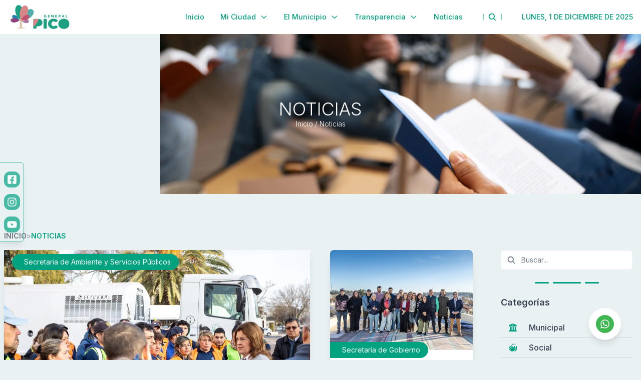

--- FILE ---
content_type: text/html; charset=utf-8
request_url: https://www.generalpico.gov.ar/noticias?page=10
body_size: 33923
content:
<!DOCTYPE html><html lang="es"><head><meta charSet="utf-8"/><meta name="viewport" content="width=device-width, initial-scale=1"/><link rel="preload" href="/_next/static/media/a34f9d1faa5f3315-s.p.woff2" as="font" crossorigin="" type="font/woff2"/><link rel="stylesheet" href="/_next/static/css/76f0233ffd01bf7a.css" data-precedence="next"/><link rel="preload" as="script" fetchPriority="low" href="/_next/static/chunks/webpack-e8912da62d8033b3.js"/><script src="/_next/static/chunks/fd9d1056-62bee15f10856fd9.js" async=""></script><script src="/_next/static/chunks/2472-4871641f078cdfe6.js" async=""></script><script src="/_next/static/chunks/main-app-426c5aeeae271e33.js" async=""></script><script src="/_next/static/chunks/8bbc9ccd-4c7b6803dc4490bb.js" async=""></script><script src="/_next/static/chunks/82240af4-799b296ec6029a78.js" async=""></script><script src="/_next/static/chunks/8e1d74a4-801cdf209c2fc3ab.js" async=""></script><script src="/_next/static/chunks/795d4814-005706508c5c1b4c.js" async=""></script><script src="/_next/static/chunks/53c13509-0e3d37b756080def.js" async=""></script><script src="/_next/static/chunks/9c4e2130-8f72baaa61f4c918.js" async=""></script><script src="/_next/static/chunks/370b0802-2feb57f1cca97caf.js" async=""></script><script src="/_next/static/chunks/413-0251a74f5acbd374.js" async=""></script><script src="/_next/static/chunks/8326-ac2bdc1f723d6061.js" async=""></script><script src="/_next/static/chunks/7691-a2399bafea02c29a.js" async=""></script><script src="/_next/static/chunks/4732-187b05b044698d67.js" async=""></script><script src="/_next/static/chunks/5251-87be74e7910d41c8.js" async=""></script><script src="/_next/static/chunks/641-4c822b79a062af84.js" async=""></script><script src="/_next/static/chunks/258-8312206a49244c67.js" async=""></script><script src="/_next/static/chunks/6375-1d2767103af7d0f2.js" async=""></script><script src="/_next/static/chunks/app/layout-cfa3a1b512f352c2.js" async=""></script><script src="/_next/static/chunks/2143-3e228e8234df7716.js" async=""></script><script src="/_next/static/chunks/app/page-cf1f877d47f1efc8.js" async=""></script><script src="/_next/static/chunks/app/noticias/layout-1207117f5c14adb4.js" async=""></script><script src="/_next/static/chunks/app/loading-8ca5be773e9fcb92.js" async=""></script><title>Municipalidad de General Pico</title><meta name="description" content="Sitio web oficial de la municipalidad de General Pico"/><link rel="icon" href="/favicon.ico" type="image/x-icon" sizes="90x94"/><meta name="next-size-adjust"/><script src="/_next/static/chunks/polyfills-c67a75d1b6f99dc8.js" noModule=""></script></head><body class="__className_36bd41"><noscript><iframe src="https://www.googletagmanager.com/ns.html?id=GTM-K9C3X8N9" height="0" width="0" style="display:none;visibility:hidden"></iframe></noscript><div class="hidden lg:block w-full h-auto mx-auto bg-[#ffffff]"><nav class="bg-white px-2 py-2.5 dark:border-gray-700 dark:bg-gray-800 sm:px-4 container mx-auto"><div class="mx-auto flex flex-wrap items-center justify-between"><a class="flex items-center relative h-12 w-32" href="/"><img alt="Logo" loading="lazy" width="240" height="240" decoding="async" data-nimg="1" class="mr-3 h-full object-contain" style="color:transparent" src="/images/logo-base.svg"/></a><button data-testid="flowbite-navbar-toggle" class="inline-flex items-center rounded-lg p-2 text-sm text-gray-500 hover:bg-gray-100 focus:outline-none focus:ring-2 focus:ring-gray-200 dark:text-gray-400 dark:hover:bg-gray-700 dark:focus:ring-gray-600 md:hidden"><span class="sr-only">Open main menu</span><svg stroke="currentColor" fill="currentColor" stroke-width="0" viewBox="0 0 448 512" aria-hidden="true" class="h-6 w-6 shrink-0" height="1em" width="1em" xmlns="http://www.w3.org/2000/svg"><path d="M16 132h416c8.837 0 16-7.163 16-16V76c0-8.837-7.163-16-16-16H16C7.163 60 0 67.163 0 76v40c0 8.837 7.163 16 16 16zm0 160h416c8.837 0 16-7.163 16-16v-40c0-8.837-7.163-16-16-16H16c-8.837 0-16 7.163-16 16v40c0 8.837 7.163 16 16 16zm0 160h416c8.837 0 16-7.163 16-16v-40c0-8.837-7.163-16-16-16H16c-8.837 0-16 7.163-16 16v40c0 8.837 7.163 16 16 16z"></path></svg></button><div data-testid="flowbite-navbar-collapse" class="w-full md:block md:w-auto hidden"><ul class="mt-4 flex flex-col md:mt-0 md:flex-row md:space-x-8 md:text-sm md:font-medium"><li><a class="py-2 pr-4 pl-3 md:p-0 border-b border-gray-100 hover:bg-gray-50 dark:border-gray-700 dark:text-gray-400 dark:hover:bg-gray-700 dark:hover:text-white md:border-0 md:hover:bg-transparent md:hover:text-cyan-700 md:dark:hover:bg-transparent md:dark:hover:text-white text-verde h-10 flex justify-start items-center" href="/">Inicio</a></li><li><button type="button" class="flex items-center" aria-expanded="false" aria-haspopup="menu" id=":R9qtaH1:"><p class="text-verde flex justify-start items-center md:h-10">Mi Ciudad</p><svg stroke="currentColor" fill="none" stroke-width="2" viewBox="0 0 24 24" aria-hidden="true" class="ml-2 h-4 w-4 text-verde" height="1em" width="1em" xmlns="http://www.w3.org/2000/svg"><path stroke-linecap="round" stroke-linejoin="round" d="M19 9l-7 7-7-7"></path></svg></button></li><li><button type="button" class="flex items-center" aria-expanded="false" aria-haspopup="menu" id=":RdqtaH1:"><p class="text-verde flex justify-start items-center md:h-10">El Municipio</p><svg stroke="currentColor" fill="none" stroke-width="2" viewBox="0 0 24 24" aria-hidden="true" class="ml-2 h-4 w-4 text-verde" height="1em" width="1em" xmlns="http://www.w3.org/2000/svg"><path stroke-linecap="round" stroke-linejoin="round" d="M19 9l-7 7-7-7"></path></svg></button></li><li><button type="button" class="flex items-center" aria-expanded="false" aria-haspopup="menu" id=":RhqtaH1:"><p class="text-verde flex justify-start items-center md:h-10">Transparencia</p><svg stroke="currentColor" fill="none" stroke-width="2" viewBox="0 0 24 24" aria-hidden="true" class="ml-2 h-4 w-4 text-verde" height="1em" width="1em" xmlns="http://www.w3.org/2000/svg"><path stroke-linecap="round" stroke-linejoin="round" d="M19 9l-7 7-7-7"></path></svg></button></li><li><a class="py-2 pr-4 pl-3 md:p-0 border-b border-gray-100 hover:bg-gray-50 dark:border-gray-700 dark:text-gray-400 dark:hover:bg-gray-700 dark:hover:text-white md:border-0 md:hover:bg-transparent md:hover:text-cyan-700 md:dark:hover:bg-transparent md:dark:hover:text-white text-verde h-10 flex justify-start items-center" href="/noticias">Noticias</a></li><div><button class="text-verde h-10 flex justify-start items-center text-lg gap-4">   <span class="hidden lg:block"><svg stroke="currentColor" fill="none" stroke-width="0" viewBox="0 0 15 15" height="1em" width="1em" xmlns="http://www.w3.org/2000/svg"><path fill-rule="evenodd" clip-rule="evenodd" d="M7.5 2C7.77614 2 8 2.22386 8 2.5L8 12.5C8 12.7761 7.77614 13 7.5 13C7.22386 13 7 12.7761 7 12.5L7 2.5C7 2.22386 7.22386 2 7.5 2Z" fill="currentColor"></path></svg></span><span class=" hover:scale-110 transition-all" aria-label="Buscar en el sitio"><svg stroke="currentColor" fill="currentColor" stroke-width="0" viewBox="0 0 512 512" height="1em" width="1em" xmlns="http://www.w3.org/2000/svg"><path d="M456.69 421.39 362.6 327.3a173.81 173.81 0 0 0 34.84-104.58C397.44 126.38 319.06 48 222.72 48S48 126.38 48 222.72s78.38 174.72 174.72 174.72A173.81 173.81 0 0 0 327.3 362.6l94.09 94.09a25 25 0 0 0 35.3-35.3zM97.92 222.72a124.8 124.8 0 1 1 124.8 124.8 124.95 124.95 0 0 1-124.8-124.8z"></path></svg></span><span class="hidden lg:block"><svg stroke="currentColor" fill="none" stroke-width="0" viewBox="0 0 15 15" height="1em" width="1em" xmlns="http://www.w3.org/2000/svg"><path fill-rule="evenodd" clip-rule="evenodd" d="M7.5 2C7.77614 2 8 2.22386 8 2.5L8 12.5C8 12.7761 7.77614 13 7.5 13C7.22386 13 7 12.7761 7 12.5L7 2.5C7 2.22386 7.22386 2 7.5 2Z" fill="currentColor"></path></svg></span></button></div><div class="text-verde h-10 flex justify-start items-center uppercase"><p></p></div></ul></div></div></nav></div><div class="lg:hidden w-full h-16 relative flex justify-between items-center"><div class="w-full h-16 fixed bg-white flex justify-start items-center z-[99] shadow-md"><a class="ml-2 h-12 w-20 relative flex justify-start items-center" href="/"><img alt="Logo" loading="lazy" width="240" height="240" decoding="async" data-nimg="1" class="mr-3 h-full object-contain " style="color:transparent" src="/images/logo-base.svg"/></a></div><div class=" w-16 h-16 fixed right-[50px] top-0 bg-transparent flex justify-start items-center z-[100]"><div><button class="text-verde h-16 flex justify-start items-center text-3xl gap-4 z-[100]">   <span class="hidden lg:block"><svg stroke="currentColor" fill="none" stroke-width="0" viewBox="0 0 15 15" height="1em" width="1em" xmlns="http://www.w3.org/2000/svg"><path fill-rule="evenodd" clip-rule="evenodd" d="M7.5 2C7.77614 2 8 2.22386 8 2.5L8 12.5C8 12.7761 7.77614 13 7.5 13C7.22386 13 7 12.7761 7 12.5L7 2.5C7 2.22386 7.22386 2 7.5 2Z" fill="currentColor"></path></svg></span><span class=" hover:scale-110 transition-all" aria-label="Buscar en el sitio"><svg stroke="currentColor" fill="currentColor" stroke-width="0" viewBox="0 0 512 512" height="1em" width="1em" xmlns="http://www.w3.org/2000/svg"><path d="M456.69 421.39 362.6 327.3a173.81 173.81 0 0 0 34.84-104.58C397.44 126.38 319.06 48 222.72 48S48 126.38 48 222.72s78.38 174.72 174.72 174.72A173.81 173.81 0 0 0 327.3 362.6l94.09 94.09a25 25 0 0 0 35.3-35.3zM97.92 222.72a124.8 124.8 0 1 1 124.8 124.8 124.95 124.95 0 0 1-124.8-124.8z"></path></svg></span><span class="hidden lg:block"><svg stroke="currentColor" fill="none" stroke-width="0" viewBox="0 0 15 15" height="1em" width="1em" xmlns="http://www.w3.org/2000/svg"><path fill-rule="evenodd" clip-rule="evenodd" d="M7.5 2C7.77614 2 8 2.22386 8 2.5L8 12.5C8 12.7761 7.77614 13 7.5 13C7.22386 13 7 12.7761 7 12.5L7 2.5C7 2.22386 7.22386 2 7.5 2Z" fill="currentColor"></path></svg></span></button></div></div><div class="style_button__U9f5y"><div class="style_burger__mJwvY "></div></div></div><div class="hidden md:block fixed top-[45%] -left-2 z-[100]"><div class="flex flex-col justify-around items-center w-14 h-40 border border-verde bg-transparent hover:bg-white rounded-lg py-3 pl-2 shadow-lg rounded-l-none opacity-70 hover:opacity-100"><a class="flex justify-center items-center w-8 h-8 bg-verde rounded-xl text-white text-xl transition-transform duration-300 ease-in-out transform hover:scale-110" href="https://www.facebook.com/MunicipalidadGeneralPico" target="_blank" rel="noopener noreferrer" aria-label="Facebook"><svg stroke="currentColor" fill="currentColor" stroke-width="0" viewBox="0 0 448 512" height="1em" width="1em" xmlns="http://www.w3.org/2000/svg"><path d="M400 32H48A48 48 0 0 0 0 80v352a48 48 0 0 0 48 48h137.25V327.69h-63V256h63v-54.64c0-62.15 37-96.48 93.67-96.48 27.14 0 55.52 4.84 55.52 4.84v61h-31.27c-30.81 0-40.42 19.12-40.42 38.73V256h68.78l-11 71.69h-57.78V480H400a48 48 0 0 0 48-48V80a48 48 0 0 0-48-48z"></path></svg></a><a class="flex justify-center items-center w-8 h-8 bg-verde rounded-xl text-white text-xl transition-transform duration-300 ease-in-out transform hover:scale-110" href="https://www.instagram.com/municipalidadgeneralpico/" target="_blank" rel="noopener noreferrer" aria-label="Instagram"><svg stroke="currentColor" fill="currentColor" stroke-width="0" viewBox="0 0 448 512" height="1em" width="1em" xmlns="http://www.w3.org/2000/svg"><path d="M224.1 141c-63.6 0-114.9 51.3-114.9 114.9s51.3 114.9 114.9 114.9S339 319.5 339 255.9 287.7 141 224.1 141zm0 189.6c-41.1 0-74.7-33.5-74.7-74.7s33.5-74.7 74.7-74.7 74.7 33.5 74.7 74.7-33.6 74.7-74.7 74.7zm146.4-194.3c0 14.9-12 26.8-26.8 26.8-14.9 0-26.8-12-26.8-26.8s12-26.8 26.8-26.8 26.8 12 26.8 26.8zm76.1 27.2c-1.7-35.9-9.9-67.7-36.2-93.9-26.2-26.2-58-34.4-93.9-36.2-37-2.1-147.9-2.1-184.9 0-35.8 1.7-67.6 9.9-93.9 36.1s-34.4 58-36.2 93.9c-2.1 37-2.1 147.9 0 184.9 1.7 35.9 9.9 67.7 36.2 93.9s58 34.4 93.9 36.2c37 2.1 147.9 2.1 184.9 0 35.9-1.7 67.7-9.9 93.9-36.2 26.2-26.2 34.4-58 36.2-93.9 2.1-37 2.1-147.8 0-184.8zM398.8 388c-7.8 19.6-22.9 34.7-42.6 42.6-29.5 11.7-99.5 9-132.1 9s-102.7 2.6-132.1-9c-19.6-7.8-34.7-22.9-42.6-42.6-11.7-29.5-9-99.5-9-132.1s-2.6-102.7 9-132.1c7.8-19.6 22.9-34.7 42.6-42.6 29.5-11.7 99.5-9 132.1-9s102.7-2.6 132.1 9c19.6 7.8 34.7 22.9 42.6 42.6 11.7 29.5 9 99.5 9 132.1s2.7 102.7-9 132.1z"></path></svg></a><a class="flex justify-center items-center w-8 h-8 bg-verde rounded-xl text-white text-xl transition-transform duration-300 ease-in-out transform hover:scale-110" href="https://www.youtube.com/channel/UCu1OWDR9x9yjzHzSrToy7Dw" target="_blank" rel="noopener noreferrer" aria-label="YouTube"><svg stroke="currentColor" fill="currentColor" stroke-width="0" viewBox="0 0 576 512" height="1em" width="1em" xmlns="http://www.w3.org/2000/svg"><path d="M549.655 124.083c-6.281-23.65-24.787-42.276-48.284-48.597C458.781 64 288 64 288 64S117.22 64 74.629 75.486c-23.497 6.322-42.003 24.947-48.284 48.597-11.412 42.867-11.412 132.305-11.412 132.305s0 89.438 11.412 132.305c6.281 23.65 24.787 41.5 48.284 47.821C117.22 448 288 448 288 448s170.78 0 213.371-11.486c23.497-6.321 42.003-24.171 48.284-47.821 11.412-42.867 11.412-132.305 11.412-132.305s0-89.438-11.412-132.305zm-317.51 213.508V175.185l142.739 81.205-142.739 81.201z"></path></svg></a></div></div><!--$?--><template id="B:0"></template><div class="flex w-full min-h-screen justify-center items-center"><span style="display:inherit;position:relative;width:64px;height:64px"><span style="position:absolute;height:64px;width:64px;background-color:#33c773;border-radius:100%;opacity:0.6;top:0;left:0;animation-fill-mode:both;animation:react-spinners-BounceLoader-bounce 2.1s 1s infinite ease-in-out"></span><span style="position:absolute;height:64px;width:64px;background-color:#33c773;border-radius:100%;opacity:0.6;top:0;left:0;animation-fill-mode:both;animation:react-spinners-BounceLoader-bounce 2.1s 0s infinite ease-in-out"></span></span></div><!--/$--><div class="block fixed bottom-4 right-2 lg:bottom-10 lg:right-10 z-[100]"><div class="flex flex-col justify-around items-center w-16 h-16 bg-white rounded-full shadow-lg"><a class="flex justify-center items-center w-9 h-9 bg-[#3fb652] rounded-full text-white text-xl transition-transform duration-300 ease-in-out transform hover:scale-110" href="https://wa.me/5492302305123" aria-label="Contactar por WhatsApp" target="_blank" rel="noopener noreferrer"><svg stroke="currentColor" fill="currentColor" stroke-width="0" viewBox="0 0 448 512" height="1em" width="1em" xmlns="http://www.w3.org/2000/svg"><path d="M380.9 97.1C339 55.1 283.2 32 223.9 32c-122.4 0-222 99.6-222 222 0 39.1 10.2 77.3 29.6 111L0 480l117.7-30.9c32.4 17.7 68.9 27 106.1 27h.1c122.3 0 224.1-99.6 224.1-222 0-59.3-25.2-115-67.1-157zm-157 341.6c-33.2 0-65.7-8.9-94-25.7l-6.7-4-69.8 18.3L72 359.2l-4.4-7c-18.5-29.4-28.2-63.3-28.2-98.2 0-101.7 82.8-184.5 184.6-184.5 49.3 0 95.6 19.2 130.4 54.1 34.8 34.9 56.2 81.2 56.1 130.5 0 101.8-84.9 184.6-186.6 184.6zm101.2-138.2c-5.5-2.8-32.8-16.2-37.9-18-5.1-1.9-8.8-2.8-12.5 2.8-3.7 5.6-14.3 18-17.6 21.8-3.2 3.7-6.5 4.2-12 1.4-32.6-16.3-54-29.1-75.5-66-5.7-9.8 5.7-9.1 16.3-30.3 1.8-3.7.9-6.9-.5-9.7-1.4-2.8-12.5-30.1-17.1-41.2-4.5-10.8-9.1-9.3-12.5-9.5-3.2-.2-6.9-.2-10.6-.2-3.7 0-9.7 1.4-14.8 6.9-5.1 5.6-19.4 19-19.4 46.3 0 27.3 19.9 53.7 22.6 57.4 2.8 3.7 39.1 59.7 94.8 83.8 35.2 15.2 49 16.5 66.6 13.9 10.7-1.6 32.8-13.4 37.4-26.4 4.6-13 4.6-24.1 3.2-26.4-1.3-2.5-5-3.9-10.5-6.6z"></path></svg></a></div></div><div class="style_pie__HO7DX"><div class="w-full bg-blanco-bg h-16 flex flex-col justify-center items-center"><h3 class="text-md text-verde font-medium">Teléfonos de emergencia </h3><div class="h-1 border-verde border-b-2 rounded w-14"></div></div><div class="container style_gridcontainer__7C7SK"><div class="style_griditem__8n1vR"><div class="style_telefono__RaVyZ"><h3 class="style_num__8tbeE">100</h3><p class="style_namesmall__qy3DA style_name__pkyu_">Bomberos</p></div></div><div class="style_griditem__8n1vR"><div class="style_telefono__RaVyZ"><h3 class="style_num__8tbeE">101</h3><p class="style_namesmall__qy3DA style_name__pkyu_">Policia</p></div></div><div class="style_griditem__8n1vR"><div class="style_telefono__RaVyZ"><h3 class="style_num__8tbeE">103</h3><p class="style_namesmall__qy3DA style_name__pkyu_">Defensa Civil</p></div></div><div class="style_griditem__8n1vR"><div class="style_telefono__RaVyZ"><h3 class="style_num__8tbeE">107</h3><p class="style_namesmall__qy3DA style_name__pkyu_">Emergencias Médicas</p></div></div><div class="style_griditem__8n1vR"><div class="style_telefono__RaVyZ"><h3 class="style_num__8tbeE">144</h3><p class="style_namesmall__qy3DA style_name__pkyu_">Asistencia a victimas de violencia</p></div></div><div class="style_griditem__8n1vR"><div class="style_telefono__RaVyZ"><h3 class="style_num__8tbeE">132</h3><p class="style_namesmall__qy3DA style_name__pkyu_">Personas con adicciones</p></div></div><div class="style_griditem__8n1vR"><div class="style_telefono__RaVyZ"><h3 class="style_num__8tbeE">136</h3><p class="style_namesmall__qy3DA style_name__pkyu_">Personas en crisis</p></div></div><div class="style_griditem__8n1vR"><div class="style_telefono__RaVyZ"><h3 class="style_num__8tbeE">147</h3><p class="style_namesmall__qy3DA style_name__pkyu_">Servicio Gratuito de Atención</p></div></div></div><div class="container bg-blanco flex flex-col justify-center items-center"><img alt="logo" loading="lazy" width="1024" height="120" decoding="async" data-nimg="1" class="w-full object-fill" style="color:transparent" srcSet="/_next/image?url=%2Fimages%2Fpie-2025.jpeg&amp;w=1080&amp;q=75 1x, /_next/image?url=%2Fimages%2Fpie-2025.jpeg&amp;w=2048&amp;q=75 2x" src="/_next/image?url=%2Fimages%2Fpie-2025.jpeg&amp;w=2048&amp;q=75"/></div><div class="w-full bg-verde h-auto lg:h-20 p-3"><div class="container mx-auto h-full flex flex-col lg:flex-row justify-between items-center"><div class="style_logopie___MR3R"><img alt="logo" loading="lazy" width="80" height="80" decoding="async" data-nimg="1" class=" mb-2" style="color:transparent" src="/images/logo-footer.svg"/><p class="text-xs text-white font-extralight">Sitio Web oficial de la Municipalidad de General Pico</p></div><p class="block h-2 lg:hidden"></p><div class="style_infopie__DL_uz"><p class="text-sm text-white font-extralight text-center lg:text-right ">Avenida San Martín Nº451, 6360 General Pico</p><p class="text-xs text-white font-extralight text-center lg:text-right">Provincia de La Pampa, Argentina</p><p class="text-xs text-white font-extralight text-center lg:text-right">(02302)  31 9300</p></div></div></div></div><script src="/_next/static/chunks/webpack-e8912da62d8033b3.js" async=""></script><div hidden id="S:0"><section class="w-full mx-auto p-0 flex bg-blanco-flat min-h-screen flex-col items-center justify-start "><div class="relative w-full h-32 sm:h-44 lg:h-80 mx-auto p-0 flex items-center justify-center overflow-hidden"><div class="absolute inset-0 z-[1] flex justify-center items-center"><img alt="Noticias" loading="lazy" width="7952" height="5304" decoding="async" data-nimg="1" class="w-full object-cover" style="color:transparent" srcSet="/_next/image?url=%2F_next%2Fstatic%2Fmedia%2Flectura.d1257e27.jpg&amp;w=3840&amp;q=75 1x" src="/_next/image?url=%2F_next%2Fstatic%2Fmedia%2Flectura.d1257e27.jpg&amp;w=3840&amp;q=75"/></div><div class="relative z-[2] text-white text-center flex flex-col justify-center backdrop-blur-sm p-8"><h1 class="uppercase text-4xl font-light">Noticias</h1><p class="text-sm font-light">Inicio / Noticias</p></div></div><div class="container my-0 lg:my-16 mx-auto min-h-screen overflow-hidden grid grid-cols-4 gap-8 gap-y-0"><div class="col-span-4 h-auto "><ul class="flex items-center h-10 gap-4 text-sm text-gray-500 font-semibold pl-3 lg:pl-2"><li class="list-none flex items-center gap-4"><p class="uppercase"> <a href="/">inicio</a></p><p class="text-gray-400"><span> <!-- -->&gt;<!-- --> </span></p></li><li class="list-none flex items-center gap-4"><p class="uppercase text-verde"> <a href="/noticias">noticias</a></p><p class="text-gray-400"></p></li></ul></div><div class=" col-span-4 lg:col-span-3 h-auto "><template id="P:1"></template></div><div class="col-span-1 h-auto"><template id="P:2"></template></div></div></section></div><script>(self.__next_f=self.__next_f||[]).push([0]);self.__next_f.push([2,null])</script><script>self.__next_f.push([1,"1:HL[\"/_next/static/media/a34f9d1faa5f3315-s.p.woff2\",\"font\",{\"crossOrigin\":\"\",\"type\":\"font/woff2\"}]\n2:HL[\"/_next/static/css/76f0233ffd01bf7a.css\",\"style\"]\n0:\"$L3\"\n"])</script><script>self.__next_f.push([1,"4:I[33728,[],\"\"]\n6:I[29928,[],\"\"]\n"])</script><script>self.__next_f.push([1,"7:I[73994,[\"4366\",\"static/chunks/8bbc9ccd-4c7b6803dc4490bb.js\",\"5670\",\"static/chunks/82240af4-799b296ec6029a78.js\",\"7699\",\"static/chunks/8e1d74a4-801cdf209c2fc3ab.js\",\"6051\",\"static/chunks/795d4814-005706508c5c1b4c.js\",\"7240\",\"static/chunks/53c13509-0e3d37b756080def.js\",\"5706\",\"static/chunks/9c4e2130-8f72baaa61f4c918.js\",\"4574\",\"static/chunks/370b0802-2feb57f1cca97caf.js\",\"413\",\"static/chunks/413-0251a74f5acbd374.js\",\"8326\",\"static/chunks/8326-ac2bdc1f723d6061.js\",\"7691\",\"static/chunks/7691-a2399bafea02c29a.js\",\"4732\",\"static/chunks/4732-187b05b044698d67.js\",\"5251\",\"static/chunks/5251-87be74e7910d41c8.js\",\"641\",\"static/chunks/641-4c822b79a062af84.js\",\"258\",\"static/chunks/258-8312206a49244c67.js\",\"6375\",\"static/chunks/6375-1d2767103af7d0f2.js\",\"3185\",\"static/chunks/app/layout-cfa3a1b512f352c2.js\"],\"\"]\n"])</script><script>self.__next_f.push([1,"8:I[18090,[\"4366\",\"static/chunks/8bbc9ccd-4c7b6803dc4490bb.js\",\"5670\",\"static/chunks/82240af4-799b296ec6029a78.js\",\"7699\",\"static/chunks/8e1d74a4-801cdf209c2fc3ab.js\",\"6051\",\"static/chunks/795d4814-005706508c5c1b4c.js\",\"7240\",\"static/chunks/53c13509-0e3d37b756080def.js\",\"413\",\"static/chunks/413-0251a74f5acbd374.js\",\"8326\",\"static/chunks/8326-ac2bdc1f723d6061.js\",\"7691\",\"static/chunks/7691-a2399bafea02c29a.js\",\"5251\",\"static/chunks/5251-87be74e7910d41c8.js\",\"641\",\"static/chunks/641-4c822b79a062af84.js\",\"2143\",\"static/chunks/2143-3e228e8234df7716.js\",\"6375\",\"static/chunks/6375-1d2767103af7d0f2.js\",\"1931\",\"static/chunks/app/page-cf1f877d47f1efc8.js\"],\"Navbar\"]\n"])</script><script>self.__next_f.push([1,"9:I[38674,[\"4366\",\"static/chunks/8bbc9ccd-4c7b6803dc4490bb.js\",\"5670\",\"static/chunks/82240af4-799b296ec6029a78.js\",\"7699\",\"static/chunks/8e1d74a4-801cdf209c2fc3ab.js\",\"6051\",\"static/chunks/795d4814-005706508c5c1b4c.js\",\"7240\",\"static/chunks/53c13509-0e3d37b756080def.js\",\"413\",\"static/chunks/413-0251a74f5acbd374.js\",\"8326\",\"static/chunks/8326-ac2bdc1f723d6061.js\",\"7691\",\"static/chunks/7691-a2399bafea02c29a.js\",\"5251\",\"static/chunks/5251-87be74e7910d41c8.js\",\"641\",\"static/chunks/641-4c822b79a062af84.js\",\"2143\",\"static/chunks/2143-3e228e8234df7716.js\",\"6375\",\"static/chunks/6375-1d2767103af7d0f2.js\",\"1931\",\"static/chunks/app/page-cf1f877d47f1efc8.js\"],\"NavbarBrand\"]\n"])</script><script>self.__next_f.push([1,"a:I[68326,[\"5706\",\"static/chunks/9c4e2130-8f72baaa61f4c918.js\",\"413\",\"static/chunks/413-0251a74f5acbd374.js\",\"8326\",\"static/chunks/8326-ac2bdc1f723d6061.js\",\"6375\",\"static/chunks/6375-1d2767103af7d0f2.js\",\"591\",\"static/chunks/app/noticias/layout-1207117f5c14adb4.js\"],\"\"]\nb:I[90413,[\"5706\",\"static/chunks/9c4e2130-8f72baaa61f4c918.js\",\"413\",\"static/chunks/413-0251a74f5acbd374.js\",\"8326\",\"static/chunks/8326-ac2bdc1f723d6061.js\",\"6375\",\"static/chunks/6375-1d2767103af7d0f2.js\",\"591\",\"static/chunks/app/noticias/l"])</script><script>self.__next_f.push([1,"ayout-1207117f5c14adb4.js\"],\"Image\"]\n"])</script><script>self.__next_f.push([1,"c:I[48657,[\"4366\",\"static/chunks/8bbc9ccd-4c7b6803dc4490bb.js\",\"5670\",\"static/chunks/82240af4-799b296ec6029a78.js\",\"7699\",\"static/chunks/8e1d74a4-801cdf209c2fc3ab.js\",\"6051\",\"static/chunks/795d4814-005706508c5c1b4c.js\",\"7240\",\"static/chunks/53c13509-0e3d37b756080def.js\",\"413\",\"static/chunks/413-0251a74f5acbd374.js\",\"8326\",\"static/chunks/8326-ac2bdc1f723d6061.js\",\"7691\",\"static/chunks/7691-a2399bafea02c29a.js\",\"5251\",\"static/chunks/5251-87be74e7910d41c8.js\",\"641\",\"static/chunks/641-4c822b79a062af84.js\",\"2143\",\"static/chunks/2143-3e228e8234df7716.js\",\"6375\",\"static/chunks/6375-1d2767103af7d0f2.js\",\"1931\",\"static/chunks/app/page-cf1f877d47f1efc8.js\"],\"NavbarToggle\"]\n"])</script><script>self.__next_f.push([1,"d:I[60630,[\"4366\",\"static/chunks/8bbc9ccd-4c7b6803dc4490bb.js\",\"5670\",\"static/chunks/82240af4-799b296ec6029a78.js\",\"7699\",\"static/chunks/8e1d74a4-801cdf209c2fc3ab.js\",\"6051\",\"static/chunks/795d4814-005706508c5c1b4c.js\",\"7240\",\"static/chunks/53c13509-0e3d37b756080def.js\",\"413\",\"static/chunks/413-0251a74f5acbd374.js\",\"8326\",\"static/chunks/8326-ac2bdc1f723d6061.js\",\"7691\",\"static/chunks/7691-a2399bafea02c29a.js\",\"5251\",\"static/chunks/5251-87be74e7910d41c8.js\",\"641\",\"static/chunks/641-4c822b79a062af84.js\",\"2143\",\"static/chunks/2143-3e228e8234df7716.js\",\"6375\",\"static/chunks/6375-1d2767103af7d0f2.js\",\"1931\",\"static/chunks/app/page-cf1f877d47f1efc8.js\"],\"NavbarCollapse\"]\n"])</script><script>self.__next_f.push([1,"e:I[28502,[\"4366\",\"static/chunks/8bbc9ccd-4c7b6803dc4490bb.js\",\"5670\",\"static/chunks/82240af4-799b296ec6029a78.js\",\"7699\",\"static/chunks/8e1d74a4-801cdf209c2fc3ab.js\",\"6051\",\"static/chunks/795d4814-005706508c5c1b4c.js\",\"7240\",\"static/chunks/53c13509-0e3d37b756080def.js\",\"413\",\"static/chunks/413-0251a74f5acbd374.js\",\"8326\",\"static/chunks/8326-ac2bdc1f723d6061.js\",\"7691\",\"static/chunks/7691-a2399bafea02c29a.js\",\"5251\",\"static/chunks/5251-87be74e7910d41c8.js\",\"641\",\"static/chunks/641-4c822b79a062af84.js\",\"2143\",\"static/chunks/2143-3e228e8234df7716.js\",\"6375\",\"static/chunks/6375-1d2767103af7d0f2.js\",\"1931\",\"static/chunks/app/page-cf1f877d47f1efc8.js\"],\"NavbarLink\"]\n"])</script><script>self.__next_f.push([1,"f:I[90178,[\"4366\",\"static/chunks/8bbc9ccd-4c7b6803dc4490bb.js\",\"5670\",\"static/chunks/82240af4-799b296ec6029a78.js\",\"7699\",\"static/chunks/8e1d74a4-801cdf209c2fc3ab.js\",\"6051\",\"static/chunks/795d4814-005706508c5c1b4c.js\",\"7240\",\"static/chunks/53c13509-0e3d37b756080def.js\",\"413\",\"static/chunks/413-0251a74f5acbd374.js\",\"8326\",\"static/chunks/8326-ac2bdc1f723d6061.js\",\"7691\",\"static/chunks/7691-a2399bafea02c29a.js\",\"5251\",\"static/chunks/5251-87be74e7910d41c8.js\",\"641\",\"static/chunks/641-4c822b79a062af84.js\",\"2143\",\"static/chunks/2143-3e228e8234df7716.js\",\"6375\",\"static/chunks/6375-1d2767103af7d0f2.js\",\"1931\",\"static/chunks/app/page-cf1f877d47f1efc8.js\"],\"Dropdown\"]\n"])</script><script>self.__next_f.push([1,"10:I[30335,[\"4366\",\"static/chunks/8bbc9ccd-4c7b6803dc4490bb.js\",\"5670\",\"static/chunks/82240af4-799b296ec6029a78.js\",\"7699\",\"static/chunks/8e1d74a4-801cdf209c2fc3ab.js\",\"6051\",\"static/chunks/795d4814-005706508c5c1b4c.js\",\"7240\",\"static/chunks/53c13509-0e3d37b756080def.js\",\"413\",\"static/chunks/413-0251a74f5acbd374.js\",\"8326\",\"static/chunks/8326-ac2bdc1f723d6061.js\",\"7691\",\"static/chunks/7691-a2399bafea02c29a.js\",\"5251\",\"static/chunks/5251-87be74e7910d41c8.js\",\"641\",\"static/chunks/641-4c822b79a062af84.js\",\"2143\",\"static/chunks/2143-3e228e8234df7716.js\",\"6375\",\"static/chunks/6375-1d2767103af7d0f2.js\",\"1931\",\"static/chunks/app/page-cf1f877d47f1efc8.js\"],\"DropdownItem\"]\n"])</script><script>self.__next_f.push([1,"12:I[51791,[\"4366\",\"static/chunks/8bbc9ccd-4c7b6803dc4490bb.js\",\"5670\",\"static/chunks/82240af4-799b296ec6029a78.js\",\"7699\",\"static/chunks/8e1d74a4-801cdf209c2fc3ab.js\",\"6051\",\"static/chunks/795d4814-005706508c5c1b4c.js\",\"7240\",\"static/chunks/53c13509-0e3d37b756080def.js\",\"5706\",\"static/chunks/9c4e2130-8f72baaa61f4c918.js\",\"4574\",\"static/chunks/370b0802-2feb57f1cca97caf.js\",\"413\",\"static/chunks/413-0251a74f5acbd374.js\",\"8326\",\"static/chunks/8326-ac2bdc1f723d6061.js\",\"7691\",\"static/chunks/7691-a2399bafea02c29a.js\",\"4732\",\"static/chunks/4732-187b05b044698d67.js\",\"5251\",\"static/chunks/5251-87be74e7910d41c8.js\",\"641\",\"static/chunks/641-4c822b79a062af84.js\",\"258\",\"static/chunks/258-8312206a49244c67.js\",\"6375\",\"static/chunks/6375-1d2767103af7d0f2.js\",\"3185\",\"static/chunks/app/layout-cfa3a1b512f352c2.js\"],\"\"]\n"])</script><script>self.__next_f.push([1,"13:I[89188,[\"4366\",\"static/chunks/8bbc9ccd-4c7b6803dc4490bb.js\",\"5670\",\"static/chunks/82240af4-799b296ec6029a78.js\",\"7699\",\"static/chunks/8e1d74a4-801cdf209c2fc3ab.js\",\"6051\",\"static/chunks/795d4814-005706508c5c1b4c.js\",\"7240\",\"static/chunks/53c13509-0e3d37b756080def.js\",\"5706\",\"static/chunks/9c4e2130-8f72baaa61f4c918.js\",\"4574\",\"static/chunks/370b0802-2feb57f1cca97caf.js\",\"413\",\"static/chunks/413-0251a74f5acbd374.js\",\"8326\",\"static/chunks/8326-ac2bdc1f723d6061.js\",\"7691\",\"static/chunks/7691-a2399bafea02c29a.js\",\"4732\",\"static/chunks/4732-187b05b044698d67.js\",\"5251\",\"static/chunks/5251-87be74e7910d41c8.js\",\"641\",\"static/chunks/641-4c822b79a062af84.js\",\"258\",\"static/chunks/258-8312206a49244c67.js\",\"6375\",\"static/chunks/6375-1d2767103af7d0f2.js\",\"3185\",\"static/chunks/app/layout-cfa3a1b512f352c2.js\"],\"\"]\n"])</script><script>self.__next_f.push([1,"14:I[85298,[\"4366\",\"static/chunks/8bbc9ccd-4c7b6803dc4490bb.js\",\"5670\",\"static/chunks/82240af4-799b296ec6029a78.js\",\"7699\",\"static/chunks/8e1d74a4-801cdf209c2fc3ab.js\",\"6051\",\"static/chunks/795d4814-005706508c5c1b4c.js\",\"7240\",\"static/chunks/53c13509-0e3d37b756080def.js\",\"5706\",\"static/chunks/9c4e2130-8f72baaa61f4c918.js\",\"4574\",\"static/chunks/370b0802-2feb57f1cca97caf.js\",\"413\",\"static/chunks/413-0251a74f5acbd374.js\",\"8326\",\"static/chunks/8326-ac2bdc1f723d6061.js\",\"7691\",\"static/chunks/7691-a2399bafea02c29a.js\",\"4732\",\"static/chunks/4732-187b05b044698d67.js\",\"5251\",\"static/chunks/5251-87be74e7910d41c8.js\",\"641\",\"static/chunks/641-4c822b79a062af84.js\",\"258\",\"static/chunks/258-8312206a49244c67.js\",\"6375\",\"static/chunks/6375-1d2767103af7d0f2.js\",\"3185\",\"static/chunks/app/layout-cfa3a1b512f352c2.js\"],\"\"]\n"])</script><script>self.__next_f.push([1,"15:I[56954,[],\"\"]\n16:I[89546,[\"8555\",\"static/chunks/app/loading-8ca5be773e9fcb92.js\"],\"\"]\n17:I[7264,[],\"\"]\n18:I[17756,[\"5706\",\"static/chunks/9c4e2130-8f72baaa61f4c918.js\",\"413\",\"static/chunks/413-0251a74f5acbd374.js\",\"8326\",\"static/chunks/8326-ac2bdc1f723d6061.js\",\"6375\",\"static/chunks/6375-1d2767103af7d0f2.js\",\"591\",\"static/chunks/app/noticias/layout-1207117f5c14adb4.js\"],\"\"]\n11:{\"arrowIcon\":\"ml-2 h-4 w-4 text-verde\"}\n"])</script><script>self.__next_f.push([1,"3:[[[\"$\",\"link\",\"0\",{\"rel\":\"stylesheet\",\"href\":\"/_next/static/css/76f0233ffd01bf7a.css\",\"precedence\":\"next\",\"crossOrigin\":\"$undefined\"}]],[\"$\",\"$L4\",null,{\"buildId\":\"nc7Pap-h2YyPN1nMp4dW3\",\"assetPrefix\":\"\",\"initialCanonicalUrl\":\"/noticias?page=10\",\"initialTree\":[\"\",{\"children\":[\"noticias\",{\"children\":[\"__PAGE__?{\\\"page\\\":\\\"10\\\"}\",{}]}]},\"$undefined\",\"$undefined\",true],\"initialHead\":[false,\"$L5\"],\"globalErrorComponent\":\"$6\",\"children\":[null,[\"$\",\"html\",null,{\"lang\":\"es\",\"children\":[[\"$\",\"head\",null,{\"children\":[\"$\",\"$L7\",null,{\"id\":\"gtm-script\",\"strategy\":\"afterInteractive\",\"dangerouslySetInnerHTML\":{\"__html\":\"\\n              (function(w,d,s,l,i){w[l]=w[l]||[];w[l].push({'gtm.start':\\n              new Date().getTime(),event:'gtm.js'});var f=d.getElementsByTagName(s)[0],\\n              j=d.createElement(s),dl=l!='dataLayer'?'\u0026l='+l:'';j.async=true;j.src=\\n              'https://www.googletagmanager.com/gtm.js?id='+i+dl;f.parentNode.insertBefore(j,f);\\n              })(window,document,'script','dataLayer','GTM-K9C3X8N9');\\n            \"}}]}],[[\"$\",\"$L7\",null,{\"strategy\":\"lazyOnload\",\"src\":\"https://www.googletagmanager.com/gtag/js?id=G-QR4FLFK2CG\"}],[\"$\",\"$L7\",null,{\"id\":\"\",\"strategy\":\"lazyOnload\",\"children\":\"\\n              window.dataLayer = window.dataLayer || [];\\n              function gtag(){dataLayer.push(arguments);}\\n              gtag('js', new Date());\\n              gtag('config', 'G-QR4FLFK2CG', {\\n              page_path: window.location.pathname,\\n              });\\n          \"}]],[\"$\",\"body\",null,{\"className\":\"__className_36bd41\",\"children\":[[\"$\",\"noscript\",null,{\"children\":[\"$\",\"iframe\",null,{\"src\":\"https://www.googletagmanager.com/ns.html?id=GTM-K9C3X8N9\",\"height\":\"0\",\"width\":\"0\",\"style\":{\"display\":\"none\",\"visibility\":\"hidden\"}}]}],[\"$\",\"div\",null,{\"className\":\"hidden lg:block w-full h-auto mx-auto bg-[#ffffff]\",\"children\":[\"$\",\"$L8\",null,{\"fluid\":true,\"className\":\"container mx-auto\",\"children\":[[\"$\",\"$L9\",null,{\"as\":\"$a\",\"href\":\"/\",\"className\":\"relative h-12 w-32\",\"children\":[\"$\",\"$Lb\",null,{\"src\":\"/images/logo-base.svg\",\"className\":\"mr-3 h-full object-contain\",\"alt\":\"Logo\",\"width\":240,\"height\":240}]}],[\"$\",\"$Lc\",null,{}],[\"$\",\"$Ld\",null,{\"children\":[[[\"$\",\"$Le\",\"Inicio\",{\"className\":\"text-verde h-10 flex justify-start items-center\",\"as\":\"$a\",\"href\":\"/\",\"children\":\"Inicio\"}],[\"$\",\"li\",\"Mi Ciudad\",{\"children\":[\"$\",\"$Lf\",null,{\"trigger\":\"hover\",\"theme\":{\"arrowIcon\":\"ml-2 h-4 w-4 text-verde\"},\"label\":[\"$\",\"p\",null,{\"className\":\"text-verde flex justify-start items-center md:h-10\",\"children\":\"Mi Ciudad\"}],\"inline\":true,\"dismissOnClick\":false,\"children\":[[\"$\",\"$L10\",\"Generalidades\",{\"className\":\"text-gray-500\",\"as\":\"$a\",\"href\":\"/ciudad/generalidades\",\"children\":\"Generalidades\"}],[\"$\",\"$L10\",\"Historia\",{\"className\":\"text-gray-500\",\"as\":\"$a\",\"href\":\"/ciudad/historia\",\"children\":\"Historia\"}],[\"$\",\"$L10\",\"Turismo\",{\"className\":\"text-gray-500\",\"as\":\"$a\",\"href\":\"/ciudad/turismo\",\"children\":\"Turismo\"}],[\"$\",\"$L10\",\"Gestión Cultural\",{\"className\":\"text-gray-500\",\"as\":\"$a\",\"href\":\"/servicios/gestion-cultural\",\"children\":\"Gestión Cultural\"}],[\"$\",\"$L10\",\"Agenda de Eventos\",{\"className\":\"text-gray-500\",\"as\":\"$a\",\"href\":\"/eventos\",\"children\":\"Agenda de Eventos\"}]]}]}],[\"$\",\"li\",\"El Municipio\",{\"children\":[\"$\",\"$Lf\",null,{\"trigger\":\"hover\",\"theme\":\"$11\",\"label\":[\"$\",\"p\",null,{\"className\":\"text-verde flex justify-start items-center md:h-10\",\"children\":\"El Municipio\"}],\"inline\":true,\"dismissOnClick\":false,\"children\":[[\"$\",\"$L10\",\"Intendencia\",{\"className\":\"text-gray-500\",\"as\":\"$a\",\"href\":\"/municipio/intendencia\",\"children\":\"Intendencia\"}],[\"$\",\"$L10\",\"Secretaría de Gobierno\",{\"className\":\"text-gray-500\",\"as\":\"$a\",\"href\":\"/municipio/gobierno\",\"children\":\"Secretaría de Gobierno\"}],[\"$\",\"$L10\",\"Secretaría de Desarrollo Social\",{\"className\":\"text-gray-500\",\"as\":\"$a\",\"href\":\"/municipio/desarrolloSocial\",\"children\":\"Secretaría de Desarrollo Social\"}],[\"$\",\"$L10\",\"Secretaría de Economía\",{\"className\":\"text-gray-500\",\"as\":\"$a\",\"href\":\"/municipio/economia\",\"children\":\"Secretaría de Economía\"}],[\"$\",\"$L10\",\"Secretaría de Obras Públicas\",{\"className\":\"text-gray-500\",\"as\":\"$a\",\"href\":\"/municipio/obrasPublicas\",\"children\":\"Secretaría de Obras Públicas\"}],[\"$\",\"$L10\",\"Secretaría de Ambientes y Servicios Públicos\",{\"className\":\"text-gray-500\",\"as\":\"$a\",\"href\":\"/municipio/ambiente\",\"children\":\"Secretaría de Ambientes y Servicios Públicos\"}],[\"$\",\"$L10\",\"Concejo Deliberante\",{\"className\":\"text-gray-500\",\"as\":\"$a\",\"href\":\"https://cdgeneralpico.gob.ar/\",\"children\":\"Concejo Deliberante\"}],[\"$\",\"$L10\",\"Recibos de Sueldo\",{\"className\":\"text-gray-500\",\"as\":\"$a\",\"href\":\"https://sueldos.generalpico.gov.ar/loginrc.php\",\"children\":\"Recibos de Sueldo\"}]]}]}],[\"$\",\"li\",\"Transparencia\",{\"children\":[\"$\",\"$Lf\",null,{\"trigger\":\"hover\",\"theme\":\"$11\",\"label\":[\"$\",\"p\",null,{\"className\":\"text-verde flex justify-start items-center md:h-10\",\"children\":\"Transparencia\"}],\"inline\":true,\"dismissOnClick\":false,\"children\":[[\"$\",\"$L10\",\"Boletín Oficial\",{\"className\":\"text-gray-500\",\"as\":\"$a\",\"href\":\"/transparencia/boletines\",\"children\":\"Boletín Oficial\"}],[\"$\",\"$L10\",\"Concursos y Licitaciones\",{\"className\":\"text-gray-500\",\"as\":\"$a\",\"href\":\"/transparencia/licitaciones\",\"children\":\"Concursos y Licitaciones\"}],[\"$\",\"$L10\",\"Informes de Transparencia\",{\"className\":\"text-gray-500\",\"as\":\"$a\",\"href\":\"/transparencia/informes\",\"children\":\"Informes de Transparencia\"}]]}]}],[\"$\",\"$Le\",\"Noticias\",{\"className\":\"text-verde h-10 flex justify-start items-center\",\"as\":\"$a\",\"href\":\"/noticias\",\"children\":\"Noticias\"}]],[\"$\",\"$L12\",null,{\"sitemap\":[{\"loc\":\"/ciudad/historia\",\"tags\":\"\",\"title\":\"Historia\"},{\"loc\":\"/ciudad/generalidades\",\"tags\":\"\",\"title\":\"Generalidades\"},{\"loc\":\"/ciudad/turismo\",\"tags\":\"\",\"title\":\"Turismo\"},{\"loc\":\"/ciudad/turismo/reservanatural\",\"tags\":\"laguna, RESERVA NATURAL URBANA BENICIO DELFÍN PÉREZ\",\"title\":\"Reserva Natural\"},{\"loc\":\"/ciudad/turismo/circuitos\",\"tags\":\"recorridos\",\"title\":\"Circuitos\"},{\"loc\":\"/ciudad/turismo/terminal\",\"tags\":\"\",\"title\":\"Terminal\"},{\"loc\":\"/genero\",\"tags\":\"\",\"title\":\"Género\"},{\"loc\":\"/municipio/ambiente\",\"tags\":\"\",\"title\":\"Secretaría de Ambiente\"},{\"loc\":\"/municipio/desarrolloSocial\",\"tags\":\"\",\"title\":\"Secretaría de Desarrollo Social\"},{\"loc\":\"/municipio/economia\",\"tags\":\"\",\"title\":\"Secretaría de Economía\"},{\"loc\":\"/municipio/gobierno\",\"tags\":\"\",\"title\":\"Secretaría de Gobierno\"},{\"loc\":\"/municipio/intendencia\",\"tags\":\"\",\"title\":\"Intendencia\"},{\"loc\":\"/municipio/obrasPublicas\",\"tags\":\"\",\"title\":\"Secretaría de Obras Públicas\"},{\"loc\":\"/servicios/ciudad-activa\",\"tags\":\"\",\"title\":\"Ciudad Activa\"},{\"loc\":\"/servicios/creditos\",\"tags\":\"\",\"title\":\"Créditos\"},{\"loc\":\"https://picoesdeporte.com.ar/\",\"tags\":\"inscripcion , talleres \",\"title\":\"Deportes\"},{\"loc\":\"/servicios/estacionamientomedido\",\"tags\":\"\",\"title\":\"Estacionamiento medido\"},{\"loc\":\"/servicios/gestion-cultural/biblioteca\",\"tags\":\"\",\"title\":\"Biblioteca\"},{\"loc\":\"/servicios/gestion-cultural/medano\",\"tags\":\"\",\"title\":\"MEDANO\"},{\"loc\":\"/servicios/gestion-cultural/centrocultural\",\"tags\":\"\",\"title\":\"Centro cultural\"},{\"loc\":\"/servicios/gestion-cultural/grupos\",\"tags\":\"\",\"title\":\"Grupos\"},{\"loc\":\"/servicios/gestion-cultural/museoregional\",\"tags\":\"\",\"title\":\"Museo Regional\"},{\"loc\":\"/servicios/gestion-cultural/viejogalpon\",\"tags\":\"\",\"title\":\"Viejo Galpon\"},{\"loc\":\"/servicios/gestion-cultural\",\"tags\":\"\",\"title\":\"Gestion Cultural\"},{\"loc\":\"/servicios/pp-juvenil\",\"tags\":\"presupuesto juvenil\",\"title\":\"Presupuesto Participativo Juvenil\"},{\"loc\":\"/servicios/presupuesto-participativo\",\"tags\":\"\",\"title\":\"Presupuesto Participativo\"},{\"loc\":\"/servicios/tasas-municipales\",\"tags\":\"rentas, descargar , cupon de pago\",\"title\":\"Tasas municipales\"},{\"loc\":\"/servicios/recoleccion\",\"tags\":\"residuos, recolección, fechas, basura\",\"title\":\"Recolección de Residuos\"},{\"loc\":\"/tramites/defensa-al-consumidor\",\"tags\":\"\",\"title\":\"Defensa al consumidor\"},{\"loc\":\"/tramites/arbolado-urbano\",\"tags\":\"poda, arbol, podadores\",\"title\":\"Arbolado urbano\"},{\"loc\":\"/tramites/habilitaciones\",\"tags\":\"comercial, eventos, habilitacion\",\"title\":\"Habilitaciones\"},{\"loc\":\"/tramites/libreta-sanitaria\",\"tags\":\"\",\"title\":\"Libreta sanitaria\"},{\"loc\":\"/tramites/mascotas\",\"tags\":\"castracion, turnos , inscripcion\",\"title\":\"Mascotas\"},{\"loc\":\"/tramites/proveedores\",\"tags\":\"inscripcion proveedores\",\"title\":\"Proveedores\"},{\"loc\":\"/tramites/tasas\",\"tags\":\"pagar, boton de pago, tasas\",\"title\":\"Pago de Tasas\"},{\"loc\":\"/tramites/licencias\",\"tags\":\"licencia de conducir, carnet, turnos\",\"title\":\"Licencia de Conducir\"},{\"loc\":\"/eventos\",\"tags\":\"eventos, musica, teatro, cultura, festival\",\"title\":\"Agenda de Eventos\"},{\"loc\":\"/noticias\",\"tags\":\"noticias, articulos\",\"title\":\"Noticias\"},{\"loc\":\"/tramites/programa-de-proteccion\",\"tags\":\"proteccion, bien de familia, inscripcion, gobierno, la pampa\",\"title\":\"Programa de protección de viviendas\"},{\"loc\":\"https://ciudadaniadigital.generalpico.gov.ar\",\"tags\":\"ciudadania, ciudadanía, digital\",\"title\":\"Ciudadanía Digital\"},{\"loc\":\"/transparencia/boletines\",\"tags\":\"boletin, oficial, boletines, transparencia\",\"title\":\"Boletín Oficial\"},{\"loc\":\"/transparencia/licitaciones\",\"tags\":\"licitacion, licitaciones, transparencia, compras, concursos\",\"title\":\"Concursos y Licitaciones\"},{\"loc\":\"/transparencia/informes\",\"tags\":\"informes, transparencia, informes de transparencia\",\"title\":\"Informes de Transparencia\"},{\"loc\":\"/ciudad/cementerio\",\"tags\":\"cementerio, servicios, defunciones\",\"title\":\"Cementerio\"}],\"styles\":\"text-verde h-10 flex justify-start items-center text-lg gap-4\"}],[\"$\",\"$L13\",null,{}]]}]]}]}],[\"$\",\"$L14\",null,{}],[\"$\",\"div\",null,{\"className\":\"hidden md:block fixed top-[45%] -left-2 z-[100]\",\"children\":[\"$\",\"div\",null,{\"className\":\"flex flex-col justify-around items-center w-14 h-40 border border-verde bg-transparent hover:bg-white rounded-lg py-3 pl-2 shadow-lg rounded-l-none opacity-70 hover:opacity-100\",\"children\":[[\"$\",\"a\",null,{\"className\":\"flex justify-center items-center w-8 h-8 bg-verde rounded-xl text-white text-xl transition-transform duration-300 ease-in-out transform hover:scale-110\",\"href\":\"https://www.facebook.com/MunicipalidadGeneralPico\",\"target\":\"_blank\",\"rel\":\"noopener noreferrer\",\"aria-label\":\"Facebook\",\"children\":[\"$\",\"svg\",null,{\"stroke\":\"currentColor\",\"fill\":\"currentColor\",\"strokeWidth\":\"0\",\"viewBox\":\"0 0 448 512\",\"children\":[\"$undefined\",[[\"$\",\"path\",\"0\",{\"d\":\"M400 32H48A48 48 0 0 0 0 80v352a48 48 0 0 0 48 48h137.25V327.69h-63V256h63v-54.64c0-62.15 37-96.48 93.67-96.48 27.14 0 55.52 4.84 55.52 4.84v61h-31.27c-30.81 0-40.42 19.12-40.42 38.73V256h68.78l-11 71.69h-57.78V480H400a48 48 0 0 0 48-48V80a48 48 0 0 0-48-48z\",\"children\":[]}]]],\"className\":\"$undefined\",\"style\":{\"color\":\"$undefined\"},\"height\":\"1em\",\"width\":\"1em\",\"xmlns\":\"http://www.w3.org/2000/svg\"}]}],[\"$\",\"a\",null,{\"className\":\"flex justify-center items-center w-8 h-8 bg-verde rounded-xl text-white text-xl transition-transform duration-300 ease-in-out transform hover:scale-110\",\"href\":\"https://www.instagram.com/municipalidadgeneralpico/\",\"target\":\"_blank\",\"rel\":\"noopener noreferrer\",\"aria-label\":\"Instagram\",\"children\":[\"$\",\"svg\",null,{\"stroke\":\"currentColor\",\"fill\":\"currentColor\",\"strokeWidth\":\"0\",\"viewBox\":\"0 0 448 512\",\"children\":[\"$undefined\",[[\"$\",\"path\",\"0\",{\"d\":\"M224.1 141c-63.6 0-114.9 51.3-114.9 114.9s51.3 114.9 114.9 114.9S339 319.5 339 255.9 287.7 141 224.1 141zm0 189.6c-41.1 0-74.7-33.5-74.7-74.7s33.5-74.7 74.7-74.7 74.7 33.5 74.7 74.7-33.6 74.7-74.7 74.7zm146.4-194.3c0 14.9-12 26.8-26.8 26.8-14.9 0-26.8-12-26.8-26.8s12-26.8 26.8-26.8 26.8 12 26.8 26.8zm76.1 27.2c-1.7-35.9-9.9-67.7-36.2-93.9-26.2-26.2-58-34.4-93.9-36.2-37-2.1-147.9-2.1-184.9 0-35.8 1.7-67.6 9.9-93.9 36.1s-34.4 58-36.2 93.9c-2.1 37-2.1 147.9 0 184.9 1.7 35.9 9.9 67.7 36.2 93.9s58 34.4 93.9 36.2c37 2.1 147.9 2.1 184.9 0 35.9-1.7 67.7-9.9 93.9-36.2 26.2-26.2 34.4-58 36.2-93.9 2.1-37 2.1-147.8 0-184.8zM398.8 388c-7.8 19.6-22.9 34.7-42.6 42.6-29.5 11.7-99.5 9-132.1 9s-102.7 2.6-132.1-9c-19.6-7.8-34.7-22.9-42.6-42.6-11.7-29.5-9-99.5-9-132.1s-2.6-102.7 9-132.1c7.8-19.6 22.9-34.7 42.6-42.6 29.5-11.7 99.5-9 132.1-9s102.7-2.6 132.1 9c19.6 7.8 34.7 22.9 42.6 42.6 11.7 29.5 9 99.5 9 132.1s2.7 102.7-9 132.1z\",\"children\":[]}]]],\"className\":\"$undefined\",\"style\":{\"color\":\"$undefined\"},\"height\":\"1em\",\"width\":\"1em\",\"xmlns\":\"http://www.w3.org/2000/svg\"}]}],[\"$\",\"a\",null,{\"className\":\"flex justify-center items-center w-8 h-8 bg-verde rounded-xl text-white text-xl transition-transform duration-300 ease-in-out transform hover:scale-110\",\"href\":\"https://www.youtube.com/channel/UCu1OWDR9x9yjzHzSrToy7Dw\",\"target\":\"_blank\",\"rel\":\"noopener noreferrer\",\"aria-label\":\"YouTube\",\"children\":[\"$\",\"svg\",null,{\"stroke\":\"currentColor\",\"fill\":\"currentColor\",\"strokeWidth\":\"0\",\"viewBox\":\"0 0 576 512\",\"children\":[\"$undefined\",[[\"$\",\"path\",\"0\",{\"d\":\"M549.655 124.083c-6.281-23.65-24.787-42.276-48.284-48.597C458.781 64 288 64 288 64S117.22 64 74.629 75.486c-23.497 6.322-42.003 24.947-48.284 48.597-11.412 42.867-11.412 132.305-11.412 132.305s0 89.438 11.412 132.305c6.281 23.65 24.787 41.5 48.284 47.821C117.22 448 288 448 288 448s170.78 0 213.371-11.486c23.497-6.321 42.003-24.171 48.284-47.821 11.412-42.867 11.412-132.305 11.412-132.305s0-89.438-11.412-132.305zm-317.51 213.508V175.185l142.739 81.205-142.739 81.201z\",\"children\":[]}]]],\"className\":\"$undefined\",\"style\":{\"color\":\"$undefined\"},\"height\":\"1em\",\"width\":\"1em\",\"xmlns\":\"http://www.w3.org/2000/svg\"}]}]]}]}],[\"$\",\"$L15\",null,{\"parallelRouterKey\":\"children\",\"segmentPath\":[\"children\"],\"loading\":[\"$\",\"$L16\",null,{}],\"loadingStyles\":[],\"loadingScripts\":[],\"hasLoading\":true,\"error\":\"$undefined\",\"errorStyles\":\"$undefined\",\"errorScripts\":\"$undefined\",\"template\":[\"$\",\"$L17\",null,{}],\"templateStyles\":\"$undefined\",\"templateScripts\":\"$undefined\",\"notFound\":[\"$\",\"div\",null,{\"className\":\"h-screen flex flex-col justify-center items-center bg-gray-100\",\"children\":[[\"$\",\"h2\",null,{\"className\":\"uppercase text-red-400 text-lg font-semibold\",\"children\":\"Página no encontrada\"}],[\"$\",\"div\",null,{\"className\":\"w-72 h-auto flex justify-center items-center\",\"children\":[\"$\",\"$Lb\",null,{\"src\":\"/images/404-a.png\",\"alt\":\"404 error\",\"width\":1200,\"height\":1200,\"className\":\"bg-cover w-full\"}]}],[\"$\",\"a\",null,{\"href\":\"/\",\"className\":\"uppercase text-white font-semibold block py-2 px-4 bg-verde hover:scale-105 transition-all\",\"children\":\"Volver al inicio\"}]]}],\"notFoundStyles\":[],\"initialChildNode\":[null,[\"$\",\"section\",null,{\"className\":\"w-full mx-auto p-0 flex bg-blanco-flat min-h-screen flex-col items-center justify-start \",\"children\":[[\"$\",\"div\",null,{\"className\":\"relative w-full h-32 sm:h-44 lg:h-80 mx-auto p-0 flex items-center justify-center overflow-hidden\",\"children\":[[\"$\",\"div\",null,{\"className\":\"absolute inset-0 z-[1] flex justify-center items-center\",\"children\":[\"$\",\"$Lb\",null,{\"src\":{\"src\":\"/_next/static/media/lectura.d1257e27.jpg\",\"height\":5304,\"width\":7952,\"blurDataURL\":\"[data-uri]\",\"blurWidth\":8,\"blurHeight\":5},\"alt\":\"Noticias\",\"className\":\"w-full object-cover\"}]}],[\"$\",\"div\",null,{\"className\":\"relative z-[2] text-white text-center flex flex-col justify-center backdrop-blur-sm p-8\",\"children\":[[\"$\",\"h1\",null,{\"className\":\"uppercase text-4xl font-light\",\"children\":\"Noticias\"}],[\"$\",\"p\",null,{\"className\":\"text-sm font-light\",\"children\":\"Inicio / Noticias\"}]]}]]}],[\"$\",\"div\",null,{\"className\":\"container my-0 lg:my-16 mx-auto min-h-screen overflow-hidden grid grid-cols-4 gap-8 gap-y-0\",\"children\":[[\"$\",\"div\",null,{\"className\":\"col-span-4 h-auto \",\"children\":[\"$\",\"$L18\",null,{}]}],[\"$\",\"div\",null,{\"className\":\" col-span-4 lg:col-span-3 h-auto \",\"children\":[\"$\",\"$L15\",null,{\"parallelRouterKey\":\"children\",\"segmentPath\":[\"children\",\"noticias\",\"children\"],\"loading\":\"$undefined\",\"loadingStyles\":\"$undefined\",\"loadingScripts\":\"$undefined\",\"hasLoading\":false,\"error\":\"$undefined\",\"errorStyles\":\"$undefined\",\"errorScripts\":\"$undefined\",\"template\":[\"$\",\"$L17\",null,{}],\"templateStyles\":\"$undefined\",\"templateScripts\":\"$undefined\",\"notFound\":\"$undefined\",\"notFoundStyles\":\"$undefined\",\"initialChildNode\":[\"$L19\",\"$L1a\",null],\"childPropSegment\":\"__PAGE__?{\\\"page\\\":\\\"10\\\"}\",\"styles\":null}]}],[\"$\",\"div\",null,{\"className\":\"col-span-1 h-auto\",\"children\":\"$L1b\"}]]}]]}],null],\"childPropSegment\":\"noticias\",\"styles\":null}],[\"$\",\"div\",null,{\"className\":\"block fixed bottom-4 right-2 lg:bottom-10 lg:right-10 z-[100]\",\"children\":[\"$\",\"div\",null,{\"className\":\"flex flex-col justify-around items-center w-16 h-16 bg-white rounded-full shadow-lg\",\"children\":[\"$\",\"a\",null,{\"className\":\"flex justify-center items-center w-9 h-9 bg-[#3fb652] rounded-full text-white text-xl transition-transform duration-300 ease-in-out transform hover:scale-110\",\"href\":\"https://wa.me/5492302305123\",\"aria-label\":\"Contactar por WhatsApp\",\"target\":\"_blank\",\"rel\":\"noopener noreferrer\",\"children\":[\"$\",\"svg\",null,{\"stroke\":\"currentColor\",\"fill\":\"currentColor\",\"strokeWidth\":\"0\",\"viewBox\":\"0 0 448 512\",\"children\":[\"$undefined\",[[\"$\",\"path\",\"0\",{\"d\":\"M380.9 97.1C339 55.1 283.2 32 223.9 32c-122.4 0-222 99.6-222 222 0 39.1 10.2 77.3 29.6 111L0 480l117.7-30.9c32.4 17.7 68.9 27 106.1 27h.1c122.3 0 224.1-99.6 224.1-222 0-59.3-25.2-115-67.1-157zm-157 341.6c-33.2 0-65.7-8.9-94-25.7l-6.7-4-69.8 18.3L72 359.2l-4.4-7c-18.5-29.4-28.2-63.3-28.2-98.2 0-101.7 82.8-184.5 184.6-184.5 49.3 0 95.6 19.2 130.4 54.1 34.8 34.9 56.2 81.2 56.1 130.5 0 101.8-84.9 184.6-186.6 184.6zm101.2-138.2c-5.5-2.8-32.8-16.2-37.9-18-5.1-1.9-8.8-2.8-12.5 2.8-3.7 5.6-14.3 18-17.6 21.8-3.2 3.7-6.5 4.2-12 1.4-32.6-16.3-54-29.1-75.5-66-5.7-9.8 5.7-9.1 16.3-30.3 1.8-3.7.9-6.9-.5-9.7-1.4-2.8-12.5-30.1-17.1-41.2-4.5-10.8-9.1-9.3-12.5-9.5-3.2-.2-6.9-.2-10.6-.2-3.7 0-9.7 1.4-14.8 6.9-5.1 5.6-19.4 19-19.4 46.3 0 27.3 19.9 53.7 22.6 57.4 2.8 3.7 39.1 59.7 94.8 83.8 35.2 15.2 49 16.5 66.6 13.9 10.7-1.6 32.8-13.4 37.4-26.4 4.6-13 4.6-24.1 3.2-26.4-1.3-2.5-5-3.9-10.5-6.6z\",\"children\":[]}]]],\"className\":\"$undefined\",\"style\":{\"color\":\"$undefined\"},\"height\":\"1em\",\"width\":\"1em\",\"xmlns\":\"http://www.w3.org/2000/svg\"}]}]}]}],[\"$\",\"div\",null,{\"className\":\"style_pie__HO7DX\",\"children\":[[\"$\",\"div\",null,{\"className\":\"w-full bg-blanco-bg h-16 flex flex-col justify-center items-center\",\"children\":[[\"$\",\"h3\",null,{\"className\":\"text-md text-verde font-medium\",\"children\":\"Teléfonos de emergencia \"}],[\"$\",\"div\",null,{\"className\":\"h-1 border-verde border-b-2 rounded w-14\"}]]}],[\"$\",\"div\",null,{\"className\":\"container style_gridcontainer__7C7SK\",\"children\":[[\"$\",\"div\",\"0\",{\"className\":\"style_griditem__8n1vR\",\"children\":[\"$\",\"div\",null,{\"className\":\"style_telefono__RaVyZ\",\"children\":[[\"$\",\"h3\",null,{\"className\":\"style_num__8tbeE\",\"children\":\"100\"}],[\"$\",\"p\",null,{\"className\":\"style_namesmall__qy3DA style_name__pkyu_\",\"children\":\"Bomberos\"}]]}]}],[\"$\",\"div\",\"1\",{\"className\":\"style_griditem__8n1vR\",\"children\":[\"$\",\"div\",null,{\"className\":\"style_telefono__RaVyZ\",\"children\":[[\"$\",\"h3\",null,{\"className\":\"style_num__8tbeE\",\"children\":\"101\"}],[\"$\",\"p\",null,{\"className\":\"style_namesmall__qy3DA style_name__pkyu_\",\"children\":\"Policia\"}]]}]}],[\"$\",\"div\",\"2\",{\"className\":\"style_griditem__8n1vR\",\"children\":[\"$\",\"div\",null,{\"className\":\"style_telefono__RaVyZ\",\"children\":[[\"$\",\"h3\",null,{\"className\":\"style_num__8tbeE\",\"children\":\"103\"}],[\"$\",\"p\",null,{\"className\":\"style_namesmall__qy3DA style_name__pkyu_\",\"children\":\"Defensa Civil\"}]]}]}],[\"$\",\"div\",\"3\",{\"className\":\"style_griditem__8n1vR\",\"children\":[\"$\",\"div\",null,{\"className\":\"style_telefono__RaVyZ\",\"children\":[[\"$\",\"h3\",null,{\"className\":\"style_num__8tbeE\",\"children\":\"107\"}],[\"$\",\"p\",null,{\"className\":\"style_namesmall__qy3DA style_name__pkyu_\",\"children\":\"Emergencias Médicas\"}]]}]}],[\"$\",\"div\",\"4\",{\"className\":\"style_griditem__8n1vR\",\"children\":[\"$\",\"div\",null,{\"className\":\"style_telefono__RaVyZ\",\"children\":[[\"$\",\"h3\",null,{\"className\":\"style_num__8tbeE\",\"children\":\"144\"}],[\"$\",\"p\",null,{\"className\":\"style_namesmall__qy3DA style_name__pkyu_\",\"children\":\"Asistencia a victimas de violencia\"}]]}]}],[\"$\",\"div\",\"5\",{\"className\":\"style_griditem__8n1vR\",\"children\":[\"$\",\"div\",null,{\"className\":\"style_telefono__RaVyZ\",\"children\":[[\"$\",\"h3\",null,{\"className\":\"style_num__8tbeE\",\"children\":\"132\"}],[\"$\",\"p\",null,{\"className\":\"style_namesmall__qy3DA style_name__pkyu_\",\"children\":\"Personas con adicciones\"}]]}]}],[\"$\",\"div\",\"6\",{\"className\":\"style_griditem__8n1vR\",\"children\":[\"$\",\"div\",null,{\"className\":\"style_telefono__RaVyZ\",\"children\":[[\"$\",\"h3\",null,{\"className\":\"style_num__8tbeE\",\"children\":\"136\"}],[\"$\",\"p\",null,{\"className\":\"style_namesmall__qy3DA style_name__pkyu_\",\"children\":\"Personas en crisis\"}]]}]}],[\"$\",\"div\",\"7\",{\"className\":\"style_griditem__8n1vR\",\"children\":[\"$\",\"div\",null,{\"className\":\"style_telefono__RaVyZ\",\"children\":[[\"$\",\"h3\",null,{\"className\":\"style_num__8tbeE\",\"children\":\"147\"}],[\"$\",\"p\",null,{\"className\":\"style_namesmall__qy3DA style_name__pkyu_\",\"children\":\"Servicio Gratuito de Atención\"}]]}]}]]}],[\"$\",\"div\",null,{\"className\":\"container bg-blanco flex flex-col justify-center items-center\",\"children\":[\"$\",\"$Lb\",null,{\"src\":\"/images/pie-2025.jpeg\",\"alt\":\"logo\",\"width\":1024,\"height\":120,\"className\":\"w-full object-fill\"}]}],[\"$\",\"div\",null,{\"className\":\"w-full bg-verde h-auto lg:h-20 p-3\",\"children\":[\"$\",\"div\",null,{\"className\":\"container mx-auto h-full flex flex-col lg:flex-row justify-between items-center\",\"children\":[[\"$\",\"div\",null,{\"className\":\"style_logopie___MR3R\",\"children\":[[\"$\",\"$Lb\",null,{\"src\":\"/images/logo-footer.svg\",\"alt\":\"logo\",\"width\":80,\"height\":80,\"className\":\" mb-2\"}],[\"$\",\"p\",null,{\"className\":\"text-xs text-white font-extralight\",\"children\":\"Sitio Web oficial de la Municipalidad de General Pico\"}]]}],[\"$\",\"p\",null,{\"className\":\"block h-2 lg:hidden\"}],[\"$\",\"div\",null,{\"className\":\"style_infopie__DL_uz\",\"children\":[[\"$\",\"p\",null,{\"className\":\"text-sm text-white font-extralight text-center lg:text-right \",\"children\":\"Avenida San Martín Nº451, 6360 General Pico\"}],[\"$\",\"p\",null,{\"className\":\"text-xs text-white font-extralight text-center lg:text-right\",\"children\":\"Provincia de La Pampa, Argentina\"}],[\"$\",\"p\",null,{\"className\":\"text-xs text-white font-extralight text-center lg:text-right\",\"children\":\"(02302)  31 9300\"}]]}]]}]}]]}]]}]]}],null]}]]\n"])</script><script>self.__next_f.push([1,"5:[[\"$\",\"meta\",\"0\",{\"name\":\"viewport\",\"content\":\"width=device-width, initial-scale=1\"}],[\"$\",\"meta\",\"1\",{\"charSet\":\"utf-8\"}],[\"$\",\"title\",\"2\",{\"children\":\"Municipalidad de General Pico\"}],[\"$\",\"meta\",\"3\",{\"name\":\"description\",\"content\":\"Sitio web oficial de la municipalidad de General Pico\"}],[\"$\",\"link\",\"4\",{\"rel\":\"icon\",\"href\":\"/favicon.ico\",\"type\":\"image/x-icon\",\"sizes\":\"90x94\"}],[\"$\",\"meta\",\"5\",{\"name\":\"next-size-adjust\"}]]\n19:null\n"])</script><script>self.__next_f.push([1,"1c:I[67462,[\"5706\",\"static/chunks/9c4e2130-8f72baaa61f4c918.js\",\"413\",\"static/chunks/413-0251a74f5acbd374.js\",\"8326\",\"static/chunks/8326-ac2bdc1f723d6061.js\",\"6375\",\"static/chunks/6375-1d2767103af7d0f2.js\",\"591\",\"static/chunks/app/noticias/layout-1207117f5c14adb4.js\"],\"\"]\n1d:I[73190,[\"5706\",\"static/chunks/9c4e2130-8f72baaa61f4c918.js\",\"413\",\"static/chunks/413-0251a74f5acbd374.js\",\"8326\",\"static/chunks/8326-ac2bdc1f723d6061.js\",\"6375\",\"static/chunks/6375-1d2767103af7d0f2.js\",\"591\",\"static/chunks/app/noticias"])</script><script>self.__next_f.push([1,"/layout-1207117f5c14adb4.js\"],\"\"]\n22:{\"className\":\" border-t-[3px] rounded w-1/6 border-verde mr-2\"}\n21:[\"$\",\"div\",null,\"$22\"]\n24:{\"className\":\" border-t-[3px] rounded w-2/6 border-verde\"}\n23:[\"$\",\"div\",null,\"$24\"]\n26:{\"className\":\" border-t-[3px] rounded w-1/6 border-verde ml-2\"}\n25:[\"$\",\"div\",null,\"$26\"]\n20:[\"$21\",\"$23\",\"$25\"]\n1f:{\"className\":\"w-full p-6 px-12 flex justify-center items-center\",\"children\":\"$20\"}\n1e:[\"$\",\"div\",null,\"$1f\"]\n"])</script><script>self.__next_f.push([1,"1b:[\"$\",\"div\",null,{\"className\":\" hidden lg:flex flex-col justify-start items-center px-4\",\"children\":[[\"$\",\"$L1c\",null,{\"placeholder\":\"Buscar...\"}],[\"$\",\"div\",null,{\"className\":\"w-full p-6 px-12 flex justify-center items-center\",\"children\":[[\"$\",\"div\",null,{\"className\":\" border-t-[3px] rounded w-1/6 border-verde mr-2\"}],[\"$\",\"div\",null,{\"className\":\" border-t-[3px] rounded w-2/6 border-verde\"}],[\"$\",\"div\",null,{\"className\":\" border-t-[3px] rounded w-1/6 border-verde ml-2\"}]]}],[\"$\",\"$L1d\",null,{\"categorias\":[{\"tag\":\"Municipal\",\"icon\":[\"$\",\"svg\",null,{\"stroke\":\"currentColor\",\"fill\":\"currentColor\",\"strokeWidth\":\"0\",\"viewBox\":\"0 0 512 512\",\"className\":\"text-verde mr-4\",\"children\":[\"$undefined\",[[\"$\",\"path\",\"0\",{\"d\":\"M243.4 2.6l-224 96c-14 6-21.8 21-18.7 35.8S16.8 160 32 160l0 8c0 13.3 10.7 24 24 24l400 0c13.3 0 24-10.7 24-24l0-8c15.2 0 28.3-10.7 31.3-25.6s-4.8-29.9-18.7-35.8l-224-96c-8-3.4-17.2-3.4-25.2 0zM128 224l-64 0 0 196.3c-.6 .3-1.2 .7-1.8 1.1l-48 32c-11.7 7.8-17 22.4-12.9 35.9S17.9 512 32 512l448 0c14.1 0 26.5-9.2 30.6-22.7s-1.1-28.1-12.9-35.9l-48-32c-.6-.4-1.2-.7-1.8-1.1L448 224l-64 0 0 192-40 0 0-192-64 0 0 192-48 0 0-192-64 0 0 192-40 0 0-192zM256 64a32 32 0 1 1 0 64 32 32 0 1 1 0-64z\",\"children\":[]}]]],\"style\":{\"color\":\"$undefined\"},\"height\":\"1em\",\"width\":\"1em\",\"xmlns\":\"http://www.w3.org/2000/svg\"}]},{\"tag\":\"Social\",\"icon\":[\"$\",\"svg\",null,{\"stroke\":\"currentColor\",\"fill\":\"currentColor\",\"strokeWidth\":\"0\",\"viewBox\":\"0 0 512 512\",\"className\":\"text-verde mr-4\",\"children\":[\"$undefined\",[[\"$\",\"path\",\"0\",{\"d\":\"M336 16l0 64c0 8.8-7.2 16-16 16s-16-7.2-16-16l0-64c0-8.8 7.2-16 16-16s16 7.2 16 16zm-98.7 7.1l32 48c4.9 7.4 2.9 17.3-4.4 22.2s-17.3 2.9-22.2-4.4l-32-48c-4.9-7.4-2.9-17.3 4.4-22.2s17.3-2.9 22.2 4.4zM135 119c9.4-9.4 24.6-9.4 33.9 0L292.7 242.7c10.1 10.1 27.3 2.9 27.3-11.3l0-39.4c0-17.7 14.3-32 32-32s32 14.3 32 32l0 153.6c0 57.1-30 110-78.9 139.4c-64 38.4-145.8 28.3-198.5-24.4L7 361c-9.4-9.4-9.4-24.6 0-33.9s24.6-9.4 33.9 0l53 53c6.1 6.1 16 6.1 22.1 0s6.1-16 0-22.1L23 265c-9.4-9.4-9.4-24.6 0-33.9s24.6-9.4 33.9 0l93 93c6.1 6.1 16 6.1 22.1 0s6.1-16 0-22.1L55 185c-9.4-9.4-9.4-24.6 0-33.9s24.6-9.4 33.9 0l117 117c6.1 6.1 16 6.1 22.1 0s6.1-16 0-22.1l-93-93c-9.4-9.4-9.4-24.6 0-33.9zM433.1 484.9c-24.2 14.5-50.9 22.1-77.7 23.1c48.1-39.6 76.6-99 76.6-162.4l0-98.1c8.2-.1 16-6.4 16-16l0-39.4c0-17.7 14.3-32 32-32s32 14.3 32 32l0 153.6c0 57.1-30 110-78.9 139.4zM424.9 18.7c7.4 4.9 9.3 14.8 4.4 22.2l-32 48c-4.9 7.4-14.8 9.3-22.2 4.4s-9.3-14.8-4.4-22.2l32-48c4.9-7.4 14.8-9.3 22.2-4.4z\",\"children\":[]}]]],\"style\":{\"color\":\"$undefined\"},\"height\":\"1em\",\"width\":\"1em\",\"xmlns\":\"http://www.w3.org/2000/svg\"}]},{\"tag\":\"Educación\",\"icon\":[\"$\",\"svg\",null,{\"stroke\":\"currentColor\",\"fill\":\"currentColor\",\"strokeWidth\":\"0\",\"viewBox\":\"0 0 576 512\",\"className\":\"text-verde mr-4\",\"children\":[\"$undefined\",[[\"$\",\"path\",\"0\",{\"d\":\"M542.22 32.05c-54.8 3.11-163.72 14.43-230.96 55.59-4.64 2.84-7.27 7.89-7.27 13.17v363.87c0 11.55 12.63 18.85 23.28 13.49 69.18-34.82 169.23-44.32 218.7-46.92 16.89-.89 30.02-14.43 30.02-30.66V62.75c.01-17.71-15.35-31.74-33.77-30.7zM264.73 87.64C197.5 46.48 88.58 35.17 33.78 32.05 15.36 31.01 0 45.04 0 62.75V400.6c0 16.24 13.13 29.78 30.02 30.66 49.49 2.6 149.59 12.11 218.77 46.95 10.62 5.35 23.21-1.94 23.21-13.46V100.63c0-5.29-2.62-10.14-7.27-12.99z\",\"children\":[]}]]],\"style\":{\"color\":\"$undefined\"},\"height\":\"1em\",\"width\":\"1em\",\"xmlns\":\"http://www.w3.org/2000/svg\"}]},{\"tag\":\"Cultura\",\"icon\":[\"$\",\"svg\",null,{\"stroke\":\"currentColor\",\"fill\":\"currentColor\",\"strokeWidth\":\"0\",\"viewBox\":\"0 0 24 24\",\"className\":\"text-verde mr-4\",\"children\":[\"$undefined\",[[\"$\",\"path\",\"0\",{\"fill\":\"none\",\"d\":\"M0 0h24v24H0z\",\"children\":[]}],[\"$\",\"path\",\"1\",{\"d\":\"M12 3v10.55c-.59-.34-1.27-.55-2-.55-2.21 0-4 1.79-4 4s1.79 4 4 4 4-1.79 4-4V7h4V3h-6z\",\"children\":[]}]]],\"style\":{\"color\":\"$undefined\"},\"height\":\"1em\",\"width\":\"1em\",\"xmlns\":\"http://www.w3.org/2000/svg\"}]}]}],\"$1e\",[\"$\",\"h3\",null,{\"className\":\"text-gray-700 font-semibold text-lg mb-4\",\"children\":\"Noticias Recientes\"}],[[\"$\",\"$La\",null,{\"href\":\"/noticias/parque-solar-fotovoltaico\",\"className\":\"flex w-full h-24 justify-center items-center my-4 px-2 border-2 border-verde rounded-lg hover:bg-white hover:shadow-md cursor-pointer\",\"children\":[[\"$\",\"div\",null,{\"className\":\"w-1/3 h-3/4 flex justify-center items-center overflow-hidden relative pt-1\",\"children\":[[\"$\",\"$Lb\",null,{\"src\":\"http://infoweb.generalpico.gov.ar/PublicTempStorage/multimedia/PARQUE_e6449ea6ead54ddc918743f0987f3667.jpeg\",\"alt\":\"PARQUE SOLAR FOTOVOLTAICO\",\"width\":240,\"height\":240,\"className\":\"h-full object-cover \"}],[\"$\",\"div\",null,{\"className\":\"bg-[#7fbbe3]/20 mix-blend-overlay backdrop-contrast-[90%] backdrop-brightness-[110%] backdrop-saturate-[100%] backdrop-hue-rotate-[0deg] sepia-[0%] grayscale-[0%] invert-[0%] blur-[0px] opacity-[1] absolute left-0 top-0 h-full w-full \"}]]}],[\"$\",\"div\",null,{\"className\":\"w-2/3 h-auto overflow-hidden pl-2 \",\"children\":[[\"$\",\"p\",null,{\"className\":\"text-xs h-8 font-bold text-gray-700 overflow-hidden\",\"children\":\"PARQUE SOLAR FOTOVOLTAICO\"}],[\"$\",\"p\",null,{\"className\":\"text-xs font-bold text-gray-500\",\"children\":\"27/11/25\"}]]}]]}],[\"$\",\"$La\",null,{\"href\":\"/noticias/1-foro-ambiental-estudiantes-por-el-futuro-verde\",\"className\":\"flex w-full h-24 justify-center items-center my-4 px-2 border-2 border-verde rounded-lg hover:bg-white hover:shadow-md cursor-pointer\",\"children\":[[\"$\",\"div\",null,{\"className\":\"w-1/3 h-3/4 flex justify-center items-center overflow-hidden relative pt-1\",\"children\":[[\"$\",\"$Lb\",null,{\"src\":\"http://infoweb.generalpico.gov.ar/PublicTempStorage/multimedia/Foro_f493235badc34b1c936d322ff4c9eb6b.jfif\",\"alt\":\"1° FORO AMBIENTAL ESTUDIANTES POR EL FUTURO VERDE\",\"width\":240,\"height\":240,\"className\":\"h-full object-cover \"}],[\"$\",\"div\",null,{\"className\":\"bg-[#7fbbe3]/20 mix-blend-overlay backdrop-contrast-[90%] backdrop-brightness-[110%] backdrop-saturate-[100%] backdrop-hue-rotate-[0deg] sepia-[0%] grayscale-[0%] invert-[0%] blur-[0px] opacity-[1] absolute left-0 top-0 h-full w-full \"}]]}],[\"$\",\"div\",null,{\"className\":\"w-2/3 h-auto overflow-hidden pl-2 \",\"children\":[[\"$\",\"p\",null,{\"className\":\"text-xs h-8 font-bold text-gray-700 overflow-hidden\",\"children\":\"1° FORO AMBIENTAL ESTUDIANTES POR EL FUTURO VERDE\"}],[\"$\",\"p\",null,{\"className\":\"text-xs font-bold text-gray-500\",\"children\":\"27/11/25\"}]]}]]}],[\"$\",\"$La\",null,{\"href\":\"/noticias/gabinete-abierto-es-muy-importante-compartir-esta-guia-y-escuchar-su-devolucion-sobre-la-misma\",\"className\":\"flex w-full h-24 justify-center items-center my-4 px-2 border-2 border-verde rounded-lg hover:bg-white hover:shadow-md cursor-pointer\",\"children\":[[\"$\",\"div\",null,{\"className\":\"w-1/3 h-3/4 flex justify-center items-center overflow-hidden relative pt-1\",\"children\":[[\"$\",\"$Lb\",null,{\"src\":\"http://infoweb.generalpico.gov.ar/PublicTempStorage/multimedia/ga_946987a246fa4cee8cd234924b2e987f.jpeg\",\"alt\":\"GABINETE ABIERTO: “ES MUY IMPORTANTE COMPARTIR ESTA GUÍA Y ESCUCHAR SU DEVOLUCIÓN SOBRE LA MISMA”\",\"width\":240,\"height\":240,\"className\":\"h-full object-cover \"}],[\"$\",\"div\",null,{\"className\":\"bg-[#7fbbe3]/20 mix-blend-overlay backdrop-contrast-[90%] backdrop-brightness-[110%] backdrop-saturate-[100%] backdrop-hue-rotate-[0deg] sepia-[0%] grayscale-[0%] invert-[0%] blur-[0px] opacity-[1] absolute left-0 top-0 h-full w-full \"}]]}],[\"$\",\"div\",null,{\"className\":\"w-2/3 h-auto overflow-hidden pl-2 \",\"children\":[[\"$\",\"p\",null,{\"className\":\"text-xs h-8 font-bold text-gray-700 overflow-hidden\",\"children\":\"GABINETE ABIERTO: “ES MUY IMPORTANTE COMPARTIR ESTA GUÍA Y ESCUCHAR SU DEVOLUCIÓN SOBRE LA MISMA”\"}],[\"$\",\"p\",null,{\"className\":\"text-xs font-bold text-gray-500\",\"children\":\"27/11/25\"}]]}]]}],[\"$\",\"$La\",null,{\"href\":\"/noticias/festival-pico-cumple\",\"className\":\"flex w-full h-24 justify-center items-center my-4 px-2 border-2 border-verde rounded-lg hover:bg-white hover:shadow-md cursor-pointer\",\"children\":[[\"$\",\"div\",null,{\"className\":\"w-1/3 h-3/4 flex justify-center items-center overflow-hidden relative pt-1\",\"children\":[[\"$\",\"$Lb\",null,{\"src\":\"http://infoweb.generalpico.gov.ar/PublicTempStorage/multimedia/Nahuel_3ffdcf44bfa24d42b0fe43010a27b570.jfif\",\"alt\":\"FESTIVAL PICO CUMPLE\",\"width\":240,\"height\":240,\"className\":\"h-full object-cover \"}],[\"$\",\"div\",null,{\"className\":\"bg-[#7fbbe3]/20 mix-blend-overlay backdrop-contrast-[90%] backdrop-brightness-[110%] backdrop-saturate-[100%] backdrop-hue-rotate-[0deg] sepia-[0%] grayscale-[0%] invert-[0%] blur-[0px] opacity-[1] absolute left-0 top-0 h-full w-full \"}]]}],[\"$\",\"div\",null,{\"className\":\"w-2/3 h-auto overflow-hidden pl-2 \",\"children\":[[\"$\",\"p\",null,{\"className\":\"text-xs h-8 font-bold text-gray-700 overflow-hidden\",\"children\":\"FESTIVAL PICO CUMPLE\"}],[\"$\",\"p\",null,{\"className\":\"text-xs font-bold text-gray-500\",\"children\":\"18/11/25\"}]]}]]}]]]}]\n"])</script><script>self.__next_f.push([1,"27:I[77629,[\"413\",\"static/chunks/413-0251a74f5acbd374.js\",\"8326\",\"static/chunks/8326-ac2bdc1f723d6061.js\",\"5251\",\"static/chunks/5251-87be74e7910d41c8.js\",\"5138\",\"static/chunks/app/noticias/page-8a2a264af0545bf5.js\"],\"\"]\n2d:I[73697,[\"413\",\"static/chunks/413-0251a74f5acbd374.js\",\"8326\",\"static/chunks/8326-ac2bdc1f723d6061.js\",\"5251\",\"static/chunks/5251-87be74e7910d41c8.js\",\"5138\",\"static/chunks/app/noticias/page-8a2a264af0545bf5.js\"],\"\"]\n28:Td38,"])</script><script>self.__next_f.push([1,"\u003cp\u003eLa Municipalidad de General Pico realizó este martes la presentación del parque automotor y del equipamiento correspondiente al servicio de barrido y limpieza de la Secretaría de Ambiente y Servicios Públicos. La misma tuvo lugar en la Explanada municipal y contó con la asistencia de la intendenta Fernanda Alonso.\u003c/p\u003e\n\n\u003cp\u003e\u0026nbsp;\u003c/p\u003e\n\n\u003cp\u003eEn pos de lograr una ciudad más limpia y de incrementar la frecuencia de recorridos, es que se concretó esta importante inversión no solo en maquinaria sino en tecnología. Todo ello sumado al arduo trabajo del personal correspondiente al área.\u003c/p\u003e\n\n\u003cp\u003eEn esa línea, se exhibió una barredora principal, totalmente reparada a nueva, que realizará tareas en las principales arterias de la ciudad. También dos camiones volcadores, dos minicargadoras con implemento de barrido y una pala mecánica que apoyará el trabajo de las anteriores.\u003c/p\u003e\n\n\u003cp\u003eA su vez, participaron quienes diariamente llevan adelante estas labores, más de cincuenta personas, con los elementos necesarios para desarrollarla de la mejor manera. Se mostraron distintas herramientas de mano, todas nuevas, como sopladoras, escobillones, carritos y palas.\u0026nbsp;\u003c/p\u003e\n\n\u003cp\u003eAcompañaron a la jefa comunal, el viceintendente Alberto Campo; el secretario de Ambiente y Servicios Públicos, Sebastián Adamo; el director de Servicios Públicos, Walter Quintín; demás funcionarios y funcionarias municipales, concejales y personal de la cartera en cuestión.\u003c/p\u003e\n\n\u003cp\u003eMejora contínua\u003c/p\u003e\n\n\u003cp\u003eFue Sebastián Adamo quien se refirió a ello y dijo: \u0026ldquo;Esto forma parte de todo lo que tiene que ver con la higiene urbana de la ciudad y representa una importante inversión en lo nuevo y en lo existente, trabajando mucho en el mantenimiento vehicular, en capacitaciones, entre otras cuestiones, con muy buenos resultados y que están a la vista\u0026rdquo;.\u003c/p\u003e\n\n\u003cp\u003e\u0026ldquo;Para lograrlo, desde el municipio se gestionó el crédito de $1.148 millones a provincia, más todas las inversiones que se realizaron desde la Secretaría, lo que suma un total de más de $1.600 millones, una cifra más que importante. Pretendemos que las y los vecinos vean que lo que pagan en impuestos se traduce en calidad de servicios y que ponemos todo para lograr la eficiencia en el uso de esos recursos\u0026rdquo;, sostuvo.\u003c/p\u003e\n\n\u003cp\u003eY detalló: \u0026ldquo;Nos acompañó el personal que hace el barrido manual, con todos los elementos con los que cuentan para hacer más ágil la tarea. En cuanto a los equipos, van a empezar a circular en esta semana, lo que optimizará el accionar de los grupos\u0026rdquo;, expresó.\u003c/p\u003e\n\n\u003cp\u003e\u0026ldquo;Contamos con 16 sectores establecidos que tienen un grupo de trabajadoras y trabajadores fijos en cada uno de ellos, junto a todo lo que se hace en las jornadas integrales de limpieza, teniendo en cuenta que hay más de 2200 cuadras pavimentadas. Estamos trabajando para mejorar, de nuestra parte el esfuerzo está y entendemos que entre todas y todos podemos tener un Pico más ordenado y prolijo\u0026rdquo;, añadió.\u003c/p\u003e\n\n\u003cp\u003eEn relación al contexto general de la Secretaría, informó: \u0026ldquo;Durante 2024 y 2025 sumamos en total quince equipos nuevos y, a su vez, accionamos en más de veinte, en su restauración en cuanto a chapa y pintura como así también en su parte mecánica. Nos abocamos fuertemente en ello para que todos estén en condiciones\u0026rdquo;.\u003c/p\u003e\n"])</script><script>self.__next_f.push([1,"29:Tb55,"])</script><script>self.__next_f.push([1,"\u003cp\u003eCon un trabajo conjunto entre la Municipalidad de General Pico y la Secretaría de Cultura del Gobierno de La Pampa, a través de la Film Comission, comenzó este lunes 11 de agosto el Pampa Lab. La propuesta tiene como finalidad fortalecer la cadena de valor del cortometraje regional.\u003c/p\u003e\n\n\u003cp\u003eLas actividades se prolongarán hasta el próximo miércoles 13.\u0026nbsp;\u003c/p\u003e\n\n\u003cp\u003eDestinado a estudiantes avanzadas y avanzados, profesiones y personas idóneas con trayectoria en artes audiovisuales, se realizarán diferentes iniciativas en base a ejes tales como el desarrollo, la producción y distribución de cortometrajes.\u003c/p\u003e\n\n\u003cp\u003eValeria Malatino, Gonzalo Marull y Carolina Álvarez son quienes estarán al frente de talleres y masterclass.\u0026nbsp;\u003c/p\u003e\n\n\u003cp\u003eEstuvieron presentes la intendenta Fernanda Alonso, el secretario de Gobierno, Nicolás Mendoza; la directora de Innovación en Gestión Cultural, Erika Pattacini; el director de Gestión Cultural, Matías Rach e integrantes de la Film Commission.\u003c/p\u003e\n\n\u003cp\u003e\u0026nbsp;\u003c/p\u003e\n\n\u003cp\u003eGestión integral\u003c/p\u003e\n\n\u003cp\u003eLa jefa comunal piquense, Fernanda Alonso, se dirigió a las y los asistentes. \u0026ldquo;Gracias por aceptar este desafío y tomar esta oportunidad. La intención es que podamos trabajar juntas y juntos, profesionalizándonos, y que sientan que la tarea que hacen está acompañada por un Estado local que entiende que así deben ser las cosas\u0026rdquo;.\u0026nbsp;\u003c/p\u003e\n\n\u003cp\u003e\u0026ldquo;La búsqueda es esa y fuimos escuchados por un Gobierno provincial que no dudó en apoyarnos, mediante la Film Comission y la Secretaría de Cultura. Tenemos la posibilidad económica de generar este espacio, sobre todo en una semana tan especial en la que se está llevando adelante el Festival Nacional de Cine en nuestra ciudad\u0026rdquo;, dijo.\u0026nbsp;\u003c/p\u003e\n\n\u003cp\u003eAgregó que \u0026ldquo;entendemos que si no trabajamos entre festivales en la formación con cada uno de los productos que llevamos a la pantalla, se pierde el sentido y la ocasión que sean trabajos de gran calidad, promoviendo una competencia que radica en el orgullo de superarnos cada día\u0026rdquo;.\u003c/p\u003e\n\n\u003cp\u003eEl coordinador de Film Commission, Francisco Martín, indicó: \u0026ldquo;Hay producciones\u0026nbsp; muy diversos de toda La Pampa con características técnicas, formales y conceptuales distintas. Más allá que cada una y uno pueda desarrollar su propia experiencia a nivel humano y artístico, el encuentro es lo más interesante\u0026rdquo;.\u0026nbsp;\u003c/p\u003e\n\n\u003cp\u003eAseguró que \u0026ldquo;estamos atentos a brindarles herramientas de guión y dirección, entre otros, para que puedan hacerlo de la mejor manera posible\u0026rdquo;.\u0026nbsp;\u003c/p\u003e\n\n\u003cp\u003ePor su parte, Erika Pattacini aseveró: \u0026ldquo;Habrá diferentes instancias de capacitación e intercambio dirigidas a los proyectos que seleccionamos. Ello surgió a partir de una convocatoria abierta de realizadoras y realizadores audiovisuales, que tuvo una excelente respuesta\u0026rdquo;.\u003c/p\u003e\n"])</script><script>self.__next_f.push([1,"2a:T928,"])</script><script>self.__next_f.push([1,"\u003cp\u003eLa Municipalidad de General Pico, en conjunto con agrupaciones de runners, concretó este domingo 10 de agosto la tercera fecha del campeonato Kilómetro y Pico. La actividad se desarrolló en Pico Rugby y contó, como ocurre habitualmente con esta propuesta, con gran convocatoria.\u0026nbsp;\u003c/p\u003e\n\n\u003cp\u003eEste encuentro deportivo, cuya organización estuvo a cargo de Sin Excusas, reunió a más de 400 corredores y corredoras de nuestra ciudad, de otras localidades de La Pampa y de provincias aledañas.\u0026nbsp;\u003c/p\u003e\n\n\u003cp\u003eSe disputaron las distancias 5K competitiva y 10K competitiva, sumando 3K participativa y kids (hasta 12 años). Todas y todos recibieron una medalla finisher, más allá de la premiación por categorías. Además, hubo puntos de hidratación y alimentos al terminar.\u0026nbsp;\u003c/p\u003e\n\n\u003cp\u003eEsta es una iniciativa instalada que surge de la acción conjunta entre las instituciones deportivas y el Estado local.\u003c/p\u003e\n\n\u003cp\u003eEstuvieron presentes el secretario de Gobierno, Nicolás Mendoza y la directora de Deporte, Mariela Lera.\u003c/p\u003e\n\n\u003cp\u003eEn el siguiente formulario se adjuntan los resultados de este domingo:\u0026nbsp;\u003c/p\u003e\n\n\u003cp\u003e\u003ca href=\"https://docs.google.com/spreadsheets/d/1fLxHVfROtNT7x1o5AnYTX7CFlCB9N7OJnJqt3VwGEV0/edit?usp=sharing\" target=\"_blank\"\u003ehttps://docs.google.com/spreadsheets/d/1fLxHVfROtNT7x1o5AnYTX7CFlCB9N7OJnJqt3VwGEV0/edit?usp=sharing\u003c/a\u003e\u003c/p\u003e\n\n\u003cp\u003e\u0026nbsp;\u003c/p\u003e\n\n\u003cp\u003eEl deporte, primero\u003c/p\u003e\n\n\u003cp\u003eFue Mariela Lera quien se refirió al evento y detalló: \u0026ldquo;Cada vez son más las personas y familias que vienen no solo a correr, sino a acompañar. Ese es un gran triunfo de esta disciplina, teniendo en cuenta que quienes practican actividad física tienen una vida más saludable\u0026rdquo;.\u003c/p\u003e\n\n\u003cp\u003e\u0026ldquo;La gestión de nuestra intendenta Fernanda Alonso lleva adelante políticas públicas que les permiten a las y los piquenses de todas las edades, acceder a un gran abanico deportivo gratuito en nuestra ciudad. Nosotros estamos para acompañar porque entendemos que el deporte no es un gasto, es una inversión\u0026rdquo;, indicó.\u003c/p\u003e\n\n\u003cp\u003eLa funcionaria agregó: \u0026ldquo;Agradecemos a todas y todos los runners que se suman a Kilómetro y Pico, que es una marca registrada. De igual modo, a Pico Rugby y al ISEF, ya que futuros profesores y profesoras de Educación Física colaboraron en la coordinación de la carrera\u0026rdquo;.\u003c/p\u003e\n"])</script><script>self.__next_f.push([1,"2b:T7ec,"])</script><script>self.__next_f.push([1,"\u003cp\u003eLa Municipalidad de General Pico concretó en la mañana de este viernes la segunda sesión del año, y la décima desde su creación, del Consejo Local de Niñeces y Adolescencias en las instalaciones del Concejo Deliberante. Allí se socializaron y debatieron temáticas vinculadas a los intereses y necesidades de ambos grupos.\u003c/p\u003e\n\n\u003cp\u003eEste órgano tiene la función de impulsar, monitorear, promover y llevar a cabo políticas públicas relacionadas al sistema de protección de niños, niñas y jóvenes.\u0026nbsp;\u003c/p\u003e\n\n\u003cp\u003eEn este espacio se tratan problemáticas de la vida cotidiana que las y los afecten para asesorar al Ejecutivo local, coordinar acciones institucionales conjuntas, generar proyectos y promover la participación activa de ellos y ellas.\u0026nbsp;\u003c/p\u003e\n\n\u003cp\u003eEn esta ocasión, luego de la presentación de todas y todos los asistentes, se dio curso a la orden del día que incluyó el abordaje del Sistema de Protección de Derechos de Niñas, Niños y Adolescentes y el detalle del funcionamiento de la Unidad Local de Niñez y Adolescencia.\u003c/p\u003e\n\n\u003cp\u003eSeguidamente, las y los consejeros compartieron su experiencia luego de haber sido recibidos el pasado mes por el gobernador de la provincia de La Pampa, Sergio Ziliotto.\u0026nbsp;\u003c/p\u003e\n\n\u003cp\u003eA continuación, se expuso información en relación al programa provincial INAUN, que tiene su sede local en barrio Rucci, en virtud de dar a conocer su existencia, sus objetivos y destacar esta herramienta de contención y de igualdad de oportunidades. La misma lleva treinta años acompañando el desarrollo de las infancias y juventudes, mejorando su calidad de vida.\u003c/p\u003e\n\n\u003cp\u003eFueron parte de este encuentro la directora de la Unidad Local de Niñez, Gabriela Hubert;\u0026nbsp;el director general de Niñez, Adolescencia y Familia, Rodrigo Lofvall; la coordinadora de INAUN, Ana Clara Barton; concejalas; integrantes del equipo técnico de la Dirección de Juventud; representantes del Poder Judicial, de Educación, del Ministerio de Seguridad; consejeros y consejeras.\u003c/p\u003e\n"])</script><script>self.__next_f.push([1,"2c:Tb35,"])</script><script>self.__next_f.push([1,"\u003cp\u003eLa intendenta Fernanda Alonso asistió este jueves a la apertura de la 9\u0026deg; Edición del Festival Nacional de Cine organizado por la Asociación Italiana XX de Septiembre de General Pico. Las diferentes propuestas, que se extenderán hasta el próximo 14 de agosto, fueron declaradas de interés municipal.\u0026nbsp;\u0026nbsp;\u003c/p\u003e\n\n\u003cp\u003eA lo largo de esta semana de actividades se podrán observar competencias de cortometrajes nacionales y regionales, como así también de largometrajes nacionales. En este marco, se premiará al mejor cortometraje de La Pampa.\u0026nbsp;\u003c/p\u003e\n\n\u003cp\u003eEn este contexto, habrá una muestra pampeana y una italiana, sumadas a un panorama internacional. A su vez, se hallarán espacios de muestras y talleres alusivos para las y los interesados, con un segmento de realizaciones de estudiantes de nivel secundario.\u0026nbsp;\u003c/p\u003e\n\n\u003cp\u003eEstuvieron presentes, además, la vicegobernadora Alicia Mayoral, el secretario de Gobierno, Nicolás Mendoza; el director de Gestión Cultural, Matías Rach; el presidente de la Asociación, José Luis Angelucci; la embajadora de Taiwán, Florencia Miao Hung Hsie; demás autoridades provinciales y municipales; organizadoras y organizadores.\u0026nbsp;\u0026nbsp;\u003c/p\u003e\n\n\u003cp\u003e\u0026nbsp;\u003c/p\u003e\n\n\u003cp\u003eContinuidad\u003c/p\u003e\n\n\u003cp\u003eEn el inicio y frente a un importante auditorio, la jefa comunal piquense, señaló: \u0026ldquo;Gracias por esta alegría, festejamos el inicio de un nuevo festival de cine que para General Pico ya es marca registrada. Es la gran posibilidad que la comunidad se siga apropiando de un evento como este\u0026rdquo;.\u003c/p\u003e\n\n\u003cp\u003e\u0026ldquo;Observar el raconto de las ediciones anteriores nos pone muy contentos, como así también ver crecer, año tras año, la oportunidad que nuestras y nuestros realizadores puedan mostrar en estas dos pantallas grandes, que son patrimonio cultural, sus producciones\u0026rdquo;, añadió.\u003c/p\u003e\n\n\u003cp\u003eLa mandataria local valoró la concreción de esta alternativa. \u0026ldquo;Con el esfuerzo de la Asociación Italiana se ha demostrado que puede organizarse, pese a las adversidades que tenemos. Así mismo, tiene que ver con decisiones políticas que toma nuestro gobernador, Sergio Ziliotto, de disponer de los fondos que fuimos a gestionar para garantizar esta propuesta\u0026rdquo;.\u003c/p\u003e\n\n\u003cp\u003e\u0026ldquo;La ciudad puede disfrutar y ser parte pero también puede verse beneficiada en lo que respecta a la economía local. Sabemos que quienes nos visiten por primera vez, van a tener ganas de volver y aquí siempre van a encontrar una aliada para seguir trabajando\u0026rdquo;, finalizó.\u003c/p\u003e\n\n\u003cp\u003ePor su parte, José Luis Angelucci mencionó: \u0026ldquo;Hoy estamos considerados dentro de los 5 mejores festivales del país, con 350 inscriptas e inscriptos para competir, batiendo el récord de cortometrajes regionales y provinciales Siempre pensamos en seguir brindando alternativas a las y los cineastas pampeanos\u0026rdquo;.\u0026nbsp;\u003c/p\u003e\n"])</script><script>self.__next_f.push([1,"1a:[[\"$\",\"$L27\",null,{\"data\":[{\"id\":\"462\",\"title\":\"PRESENTACIÓN DEL EQUIPAMIENTO DE BARRIDO\",\"imageUrl\":\"http://infoweb.generalpico.gov.ar/PublicTempStorage/multimedia/BARRIDO_feb377e2052647be91e2dfd2bc58c283.jpeg\",\"date\":\"19/08/25\",\"link\":\"\",\"tag\":\"Secretaria de Ambiente y Servicios Públicos\",\"content\":\"$28\"},{\"id\":\"461\",\"title\":\"COMENZÓ EL PAMPA LAB\",\"imageUrl\":\"http://infoweb.generalpico.gov.ar/PublicTempStorage/multimedia/Pampa_4648dc66e226445c8707e28a73505f8d.jfif\",\"date\":\"13/08/25\",\"link\":\"\",\"tag\":\"Secretaría de Gobierno\",\"content\":\"$29\"},{\"id\":\"460\",\"title\":\"TERCERA FECHA DE KILÓMETRO Y PICO\",\"imageUrl\":\"http://infoweb.generalpico.gov.ar/PublicTempStorage/multimedia/caarre_0c9897950de94d82ba8b904784a9f947.jpeg\",\"date\":\"13/08/25\",\"link\":\"\",\"tag\":\"Secretaría de Gobierno\",\"content\":\"$2a\"},{\"id\":\"459\",\"title\":\"SE REALIZÓ LA SEGUNDA SESIÓN DEL AÑO DEL CONSEJO LOCAL DE NIÑECES Y ADOLESCENCIAS\",\"imageUrl\":\"http://infoweb.generalpico.gov.ar/PublicTempStorage/multimedia/consejo_bc45b0a53fde478dbbb4f6e34402edfe.jpeg\",\"date\":\"13/08/25\",\"link\":\"\",\"tag\":\"Secretaría de Desarrollo Social\",\"content\":\"$2b\"},{\"id\":\"458\",\"title\":\"FERNANDA ALONSO PARTICIPÓ DE LA APERTURA DEL 9° FESTIVAL DE CINE\",\"imageUrl\":\"http://infoweb.generalpico.gov.ar/PublicTempStorage/multimedia/fest_6ba1a95612ba439e89b9cd6b0d4514c5.jpg\",\"date\":\"13/08/25\",\"link\":\"\",\"tag\":\"Secretaría de Gobierno\",\"content\":\"$2c\"}]}],[\"$\",\"div\",null,{\"className\":\"w-full h-auto flex mt-4 py-0 lg:py-2 justify-center items-center\",\"children\":[\"$\",\"$L2d\",null,{\"totalPages\":82}]}]]\n"])</script><script>self.__next_f.push([1,""])</script><div hidden id="S:2"><div class=" hidden lg:flex flex-col justify-start items-center px-4"><div class="relative flex flex-1 flex-shrink-0 w-full mt-2"><label for="search" class="sr-only">Search</label><input class="block w-full rounded-md border border-gray-200 py-[9px] pl-10 text-sm outline-2 placeholder:text-gray-500 caret-verde focus:outline-none" placeholder="Buscar..."/><svg stroke="currentColor" fill="currentColor" stroke-width="0" viewBox="0 0 512 512" class="absolute left-3 top-1/2 h-[18px] w-[18px] -translate-y-1/2 text-gray-500 peer-focus:text-gray-900" height="1em" width="1em" xmlns="http://www.w3.org/2000/svg"><path d="M456.69 421.39 362.6 327.3a173.81 173.81 0 0 0 34.84-104.58C397.44 126.38 319.06 48 222.72 48S48 126.38 48 222.72s78.38 174.72 174.72 174.72A173.81 173.81 0 0 0 327.3 362.6l94.09 94.09a25 25 0 0 0 35.3-35.3zM97.92 222.72a124.8 124.8 0 1 1 124.8 124.8 124.95 124.95 0 0 1-124.8-124.8z"></path></svg></div><div class="w-full p-6 px-12 flex justify-center items-center"><div class=" border-t-[3px] rounded w-1/6 border-verde mr-2"></div><div class=" border-t-[3px] rounded w-2/6 border-verde"></div><div class=" border-t-[3px] rounded w-1/6 border-verde ml-2"></div></div><div class="w-full"><h3 class="text-gray-700 font-semibold text-lg mb-4">Categorías</h3><button class="w-full h-10 px-4 border-b border-gray-300 flex justify-start items-center cursor-pointer hover:font-bold transition-all font-medium text-gray-700"><svg stroke="currentColor" fill="currentColor" stroke-width="0" viewBox="0 0 512 512" class="text-verde mr-4" height="1em" width="1em" xmlns="http://www.w3.org/2000/svg"><path d="M243.4 2.6l-224 96c-14 6-21.8 21-18.7 35.8S16.8 160 32 160l0 8c0 13.3 10.7 24 24 24l400 0c13.3 0 24-10.7 24-24l0-8c15.2 0 28.3-10.7 31.3-25.6s-4.8-29.9-18.7-35.8l-224-96c-8-3.4-17.2-3.4-25.2 0zM128 224l-64 0 0 196.3c-.6 .3-1.2 .7-1.8 1.1l-48 32c-11.7 7.8-17 22.4-12.9 35.9S17.9 512 32 512l448 0c14.1 0 26.5-9.2 30.6-22.7s-1.1-28.1-12.9-35.9l-48-32c-.6-.4-1.2-.7-1.8-1.1L448 224l-64 0 0 192-40 0 0-192-64 0 0 192-48 0 0-192-64 0 0 192-40 0 0-192zM256 64a32 32 0 1 1 0 64 32 32 0 1 1 0-64z"></path></svg><span class="ml-2">Municipal</span></button><button class="w-full h-10 px-4 border-b border-gray-300 flex justify-start items-center cursor-pointer hover:font-bold transition-all font-medium text-gray-700"><svg stroke="currentColor" fill="currentColor" stroke-width="0" viewBox="0 0 512 512" class="text-verde mr-4" height="1em" width="1em" xmlns="http://www.w3.org/2000/svg"><path d="M336 16l0 64c0 8.8-7.2 16-16 16s-16-7.2-16-16l0-64c0-8.8 7.2-16 16-16s16 7.2 16 16zm-98.7 7.1l32 48c4.9 7.4 2.9 17.3-4.4 22.2s-17.3 2.9-22.2-4.4l-32-48c-4.9-7.4-2.9-17.3 4.4-22.2s17.3-2.9 22.2 4.4zM135 119c9.4-9.4 24.6-9.4 33.9 0L292.7 242.7c10.1 10.1 27.3 2.9 27.3-11.3l0-39.4c0-17.7 14.3-32 32-32s32 14.3 32 32l0 153.6c0 57.1-30 110-78.9 139.4c-64 38.4-145.8 28.3-198.5-24.4L7 361c-9.4-9.4-9.4-24.6 0-33.9s24.6-9.4 33.9 0l53 53c6.1 6.1 16 6.1 22.1 0s6.1-16 0-22.1L23 265c-9.4-9.4-9.4-24.6 0-33.9s24.6-9.4 33.9 0l93 93c6.1 6.1 16 6.1 22.1 0s6.1-16 0-22.1L55 185c-9.4-9.4-9.4-24.6 0-33.9s24.6-9.4 33.9 0l117 117c6.1 6.1 16 6.1 22.1 0s6.1-16 0-22.1l-93-93c-9.4-9.4-9.4-24.6 0-33.9zM433.1 484.9c-24.2 14.5-50.9 22.1-77.7 23.1c48.1-39.6 76.6-99 76.6-162.4l0-98.1c8.2-.1 16-6.4 16-16l0-39.4c0-17.7 14.3-32 32-32s32 14.3 32 32l0 153.6c0 57.1-30 110-78.9 139.4zM424.9 18.7c7.4 4.9 9.3 14.8 4.4 22.2l-32 48c-4.9 7.4-14.8 9.3-22.2 4.4s-9.3-14.8-4.4-22.2l32-48c4.9-7.4 14.8-9.3 22.2-4.4z"></path></svg><span class="ml-2">Social</span></button><button class="w-full h-10 px-4 border-b border-gray-300 flex justify-start items-center cursor-pointer hover:font-bold transition-all font-medium text-gray-700"><svg stroke="currentColor" fill="currentColor" stroke-width="0" viewBox="0 0 576 512" class="text-verde mr-4" height="1em" width="1em" xmlns="http://www.w3.org/2000/svg"><path d="M542.22 32.05c-54.8 3.11-163.72 14.43-230.96 55.59-4.64 2.84-7.27 7.89-7.27 13.17v363.87c0 11.55 12.63 18.85 23.28 13.49 69.18-34.82 169.23-44.32 218.7-46.92 16.89-.89 30.02-14.43 30.02-30.66V62.75c.01-17.71-15.35-31.74-33.77-30.7zM264.73 87.64C197.5 46.48 88.58 35.17 33.78 32.05 15.36 31.01 0 45.04 0 62.75V400.6c0 16.24 13.13 29.78 30.02 30.66 49.49 2.6 149.59 12.11 218.77 46.95 10.62 5.35 23.21-1.94 23.21-13.46V100.63c0-5.29-2.62-10.14-7.27-12.99z"></path></svg><span class="ml-2">Educación</span></button><button class="w-full h-10 px-4 border-b border-gray-300 flex justify-start items-center cursor-pointer hover:font-bold transition-all font-medium text-gray-700"><svg stroke="currentColor" fill="currentColor" stroke-width="0" viewBox="0 0 24 24" class="text-verde mr-4" height="1em" width="1em" xmlns="http://www.w3.org/2000/svg"><path fill="none" d="M0 0h24v24H0z"></path><path d="M12 3v10.55c-.59-.34-1.27-.55-2-.55-2.21 0-4 1.79-4 4s1.79 4 4 4 4-1.79 4-4V7h4V3h-6z"></path></svg><span class="ml-2">Cultura</span></button></div><div class="w-full p-6 px-12 flex justify-center items-center"><div class=" border-t-[3px] rounded w-1/6 border-verde mr-2"></div><div class=" border-t-[3px] rounded w-2/6 border-verde"></div><div class=" border-t-[3px] rounded w-1/6 border-verde ml-2"></div></div><h3 class="text-gray-700 font-semibold text-lg mb-4">Noticias Recientes</h3><a class="flex w-full h-24 justify-center items-center my-4 px-2 border-2 border-verde rounded-lg hover:bg-white hover:shadow-md cursor-pointer" href="/noticias/parque-solar-fotovoltaico"><div class="w-1/3 h-3/4 flex justify-center items-center overflow-hidden relative pt-1"><img alt="PARQUE SOLAR FOTOVOLTAICO" loading="lazy" width="240" height="240" decoding="async" data-nimg="1" class="h-full object-cover " style="color:transparent" srcSet="/_next/image?url=http%3A%2F%2Finfoweb.generalpico.gov.ar%2FPublicTempStorage%2Fmultimedia%2FPARQUE_e6449ea6ead54ddc918743f0987f3667.jpeg&amp;w=256&amp;q=75 1x, /_next/image?url=http%3A%2F%2Finfoweb.generalpico.gov.ar%2FPublicTempStorage%2Fmultimedia%2FPARQUE_e6449ea6ead54ddc918743f0987f3667.jpeg&amp;w=640&amp;q=75 2x" src="/_next/image?url=http%3A%2F%2Finfoweb.generalpico.gov.ar%2FPublicTempStorage%2Fmultimedia%2FPARQUE_e6449ea6ead54ddc918743f0987f3667.jpeg&amp;w=640&amp;q=75"/><div class="bg-[#7fbbe3]/20 mix-blend-overlay backdrop-contrast-[90%] backdrop-brightness-[110%] backdrop-saturate-[100%] backdrop-hue-rotate-[0deg] sepia-[0%] grayscale-[0%] invert-[0%] blur-[0px] opacity-[1] absolute left-0 top-0 h-full w-full "></div></div><div class="w-2/3 h-auto overflow-hidden pl-2 "><p class="text-xs h-8 font-bold text-gray-700 overflow-hidden">PARQUE SOLAR FOTOVOLTAICO</p><p class="text-xs font-bold text-gray-500">27/11/25</p></div></a><a class="flex w-full h-24 justify-center items-center my-4 px-2 border-2 border-verde rounded-lg hover:bg-white hover:shadow-md cursor-pointer" href="/noticias/1-foro-ambiental-estudiantes-por-el-futuro-verde"><div class="w-1/3 h-3/4 flex justify-center items-center overflow-hidden relative pt-1"><img alt="1° FORO AMBIENTAL ESTUDIANTES POR EL FUTURO VERDE" loading="lazy" width="240" height="240" decoding="async" data-nimg="1" class="h-full object-cover " style="color:transparent" srcSet="/_next/image?url=http%3A%2F%2Finfoweb.generalpico.gov.ar%2FPublicTempStorage%2Fmultimedia%2FForo_f493235badc34b1c936d322ff4c9eb6b.jfif&amp;w=256&amp;q=75 1x, /_next/image?url=http%3A%2F%2Finfoweb.generalpico.gov.ar%2FPublicTempStorage%2Fmultimedia%2FForo_f493235badc34b1c936d322ff4c9eb6b.jfif&amp;w=640&amp;q=75 2x" src="/_next/image?url=http%3A%2F%2Finfoweb.generalpico.gov.ar%2FPublicTempStorage%2Fmultimedia%2FForo_f493235badc34b1c936d322ff4c9eb6b.jfif&amp;w=640&amp;q=75"/><div class="bg-[#7fbbe3]/20 mix-blend-overlay backdrop-contrast-[90%] backdrop-brightness-[110%] backdrop-saturate-[100%] backdrop-hue-rotate-[0deg] sepia-[0%] grayscale-[0%] invert-[0%] blur-[0px] opacity-[1] absolute left-0 top-0 h-full w-full "></div></div><div class="w-2/3 h-auto overflow-hidden pl-2 "><p class="text-xs h-8 font-bold text-gray-700 overflow-hidden">1° FORO AMBIENTAL ESTUDIANTES POR EL FUTURO VERDE</p><p class="text-xs font-bold text-gray-500">27/11/25</p></div></a><a class="flex w-full h-24 justify-center items-center my-4 px-2 border-2 border-verde rounded-lg hover:bg-white hover:shadow-md cursor-pointer" href="/noticias/gabinete-abierto-es-muy-importante-compartir-esta-guia-y-escuchar-su-devolucion-sobre-la-misma"><div class="w-1/3 h-3/4 flex justify-center items-center overflow-hidden relative pt-1"><img alt="GABINETE ABIERTO: “ES MUY IMPORTANTE COMPARTIR ESTA GUÍA Y ESCUCHAR SU DEVOLUCIÓN SOBRE LA MISMA”" loading="lazy" width="240" height="240" decoding="async" data-nimg="1" class="h-full object-cover " style="color:transparent" srcSet="/_next/image?url=http%3A%2F%2Finfoweb.generalpico.gov.ar%2FPublicTempStorage%2Fmultimedia%2Fga_946987a246fa4cee8cd234924b2e987f.jpeg&amp;w=256&amp;q=75 1x, /_next/image?url=http%3A%2F%2Finfoweb.generalpico.gov.ar%2FPublicTempStorage%2Fmultimedia%2Fga_946987a246fa4cee8cd234924b2e987f.jpeg&amp;w=640&amp;q=75 2x" src="/_next/image?url=http%3A%2F%2Finfoweb.generalpico.gov.ar%2FPublicTempStorage%2Fmultimedia%2Fga_946987a246fa4cee8cd234924b2e987f.jpeg&amp;w=640&amp;q=75"/><div class="bg-[#7fbbe3]/20 mix-blend-overlay backdrop-contrast-[90%] backdrop-brightness-[110%] backdrop-saturate-[100%] backdrop-hue-rotate-[0deg] sepia-[0%] grayscale-[0%] invert-[0%] blur-[0px] opacity-[1] absolute left-0 top-0 h-full w-full "></div></div><div class="w-2/3 h-auto overflow-hidden pl-2 "><p class="text-xs h-8 font-bold text-gray-700 overflow-hidden">GABINETE ABIERTO: “ES MUY IMPORTANTE COMPARTIR ESTA GUÍA Y ESCUCHAR SU DEVOLUCIÓN SOBRE LA MISMA”</p><p class="text-xs font-bold text-gray-500">27/11/25</p></div></a><a class="flex w-full h-24 justify-center items-center my-4 px-2 border-2 border-verde rounded-lg hover:bg-white hover:shadow-md cursor-pointer" href="/noticias/festival-pico-cumple"><div class="w-1/3 h-3/4 flex justify-center items-center overflow-hidden relative pt-1"><img alt="FESTIVAL PICO CUMPLE" loading="lazy" width="240" height="240" decoding="async" data-nimg="1" class="h-full object-cover " style="color:transparent" srcSet="/_next/image?url=http%3A%2F%2Finfoweb.generalpico.gov.ar%2FPublicTempStorage%2Fmultimedia%2FNahuel_3ffdcf44bfa24d42b0fe43010a27b570.jfif&amp;w=256&amp;q=75 1x, /_next/image?url=http%3A%2F%2Finfoweb.generalpico.gov.ar%2FPublicTempStorage%2Fmultimedia%2FNahuel_3ffdcf44bfa24d42b0fe43010a27b570.jfif&amp;w=640&amp;q=75 2x" src="/_next/image?url=http%3A%2F%2Finfoweb.generalpico.gov.ar%2FPublicTempStorage%2Fmultimedia%2FNahuel_3ffdcf44bfa24d42b0fe43010a27b570.jfif&amp;w=640&amp;q=75"/><div class="bg-[#7fbbe3]/20 mix-blend-overlay backdrop-contrast-[90%] backdrop-brightness-[110%] backdrop-saturate-[100%] backdrop-hue-rotate-[0deg] sepia-[0%] grayscale-[0%] invert-[0%] blur-[0px] opacity-[1] absolute left-0 top-0 h-full w-full "></div></div><div class="w-2/3 h-auto overflow-hidden pl-2 "><p class="text-xs h-8 font-bold text-gray-700 overflow-hidden">FESTIVAL PICO CUMPLE</p><p class="text-xs font-bold text-gray-500">18/11/25</p></div></a></div></div><script>$RS=function(a,b){a=document.getElementById(a);b=document.getElementById(b);for(a.parentNode.removeChild(a);a.firstChild;)b.parentNode.insertBefore(a.firstChild,b);b.parentNode.removeChild(b)};$RS("S:2","P:2")</script><script src="/_next/static/chunks/app/noticias/page-8a2a264af0545bf5.js" async=""></script><div hidden id="S:1"><div class="relative w-full mx-auto p-2 h-auto grid grid-cols-2 lg:grid-cols-3 gap-10"><div class="hidden md:block col-span-2 h-auto max-h-[460px] relative bg-white shadow-lg overflow-hidden"><div class="h-full flex justify-center items-center"><img alt="PRESENTACIÓN DEL EQUIPAMIENTO DE BARRIDO" loading="lazy" width="1000" height="1000" decoding="async" data-nimg="1" class=" object-cover h-full w-full" style="color:transparent" srcSet="/_next/image?url=http%3A%2F%2Finfoweb.generalpico.gov.ar%2FPublicTempStorage%2Fmultimedia%2FBARRIDO_feb377e2052647be91e2dfd2bc58c283.jpeg&amp;w=1080&amp;q=75 1x, /_next/image?url=http%3A%2F%2Finfoweb.generalpico.gov.ar%2FPublicTempStorage%2Fmultimedia%2FBARRIDO_feb377e2052647be91e2dfd2bc58c283.jpeg&amp;w=2048&amp;q=75 2x" src="/_next/image?url=http%3A%2F%2Finfoweb.generalpico.gov.ar%2FPublicTempStorage%2Fmultimedia%2FBARRIDO_feb377e2052647be91e2dfd2bc58c283.jpeg&amp;w=2048&amp;q=75"/></div><p class="absolute top-2 left-4 h-8 leading-8 px-4 pl-6 w-auto bg-verde rounded-tr-2xl rounded-2xl text-sm text-white">Secretaria de Ambiente y Servicios Públicos</p><div class="absolute h-auto bg-negro-fondo w-full bottom-0 left-0 flex flex-col justify-start items-start p-4 backdrop-blur-sm"><div><p class="text-xs text-gray-200">19/08/25</p><h2 class="mt-6 mb-6 text-xl uppercase text-white font-semibold">PRESENTACIÓN DEL EQUIPAMIENTO DE BARRIDO</h2></div><div class="w-full flex justify-start"><a class="h-10 leading-10 px-6 bg-white  rounded-full uppercase text-xs text-white hover:text-verde bg-opacity-30 hover:bg-opacity-100 font-semibold transition-all" href="/noticias/presentacion-del-equipamiento-de-barrido">Leer más</a></div></div></div><div class=" md:hidden col-span-2 sm:col-span-1 h-auto max-h-[460px] flex flex-col justify-start items-start bg-white relative shadow-lg hover:shadow-xl transition-all rounded-lg"><div class="h-auto lg:h-[200px] flex justify-center items-center overflow-hidden"><img alt="PRESENTACIÓN DEL EQUIPAMIENTO DE BARRIDO" loading="lazy" width="900" height="900" decoding="async" data-nimg="1" class="h-full object-cover rounded-t-lg" style="color:transparent" srcSet="/_next/image?url=http%3A%2F%2Finfoweb.generalpico.gov.ar%2FPublicTempStorage%2Fmultimedia%2FBARRIDO_feb377e2052647be91e2dfd2bc58c283.jpeg&amp;w=1080&amp;q=75 1x, /_next/image?url=http%3A%2F%2Finfoweb.generalpico.gov.ar%2FPublicTempStorage%2Fmultimedia%2FBARRIDO_feb377e2052647be91e2dfd2bc58c283.jpeg&amp;w=1920&amp;q=75 2x" src="/_next/image?url=http%3A%2F%2Finfoweb.generalpico.gov.ar%2FPublicTempStorage%2Fmultimedia%2FBARRIDO_feb377e2052647be91e2dfd2bc58c283.jpeg&amp;w=1920&amp;q=75"/></div><p class="h-8 leading-8 -mt-4 px-4 pl-6 w-auto bg-verde rounded-tr-2xl rounded-br-2xl text-white text-sm">Secretaria de Ambiente y Servicios Públicos</p><p class="ml-6 mt-4 text-xs text-gray-400">19/08/25</p><h2 class="m-6 mt-3 text-sm text-gray-800">PRESENTACIÓN DEL EQUIPAMIENTO DE BARRIDO</h2><div class=" h-16"></div><div class="h-16 w-full absolute bottom-0 left-0"><hr class=" border-t border-gray-200 w-full"/><p> </p><a class="ml-6 uppercase text-sm text-verde font-semibold" href="/noticias/presentacion-del-equipamiento-de-barrido">Leer más</a></div></div><div class=" flex col-span-2 sm:col-span-1 h-auto max-h-[460px] flex flex-col justify-start items-start bg-white relative shadow-lg hover:shadow-xl transition-all rounded-lg"><div class="h-auto lg:h-[200px] flex justify-center items-center overflow-hidden"><img alt="COMENZÓ EL PAMPA LAB" loading="lazy" width="900" height="900" decoding="async" data-nimg="1" class="h-full object-cover rounded-t-lg" style="color:transparent" srcSet="/_next/image?url=http%3A%2F%2Finfoweb.generalpico.gov.ar%2FPublicTempStorage%2Fmultimedia%2FPampa_4648dc66e226445c8707e28a73505f8d.jfif&amp;w=1080&amp;q=75 1x, /_next/image?url=http%3A%2F%2Finfoweb.generalpico.gov.ar%2FPublicTempStorage%2Fmultimedia%2FPampa_4648dc66e226445c8707e28a73505f8d.jfif&amp;w=1920&amp;q=75 2x" src="/_next/image?url=http%3A%2F%2Finfoweb.generalpico.gov.ar%2FPublicTempStorage%2Fmultimedia%2FPampa_4648dc66e226445c8707e28a73505f8d.jfif&amp;w=1920&amp;q=75"/></div><p class="h-8 leading-8 -mt-4 px-4 pl-6 w-auto bg-verde rounded-tr-2xl rounded-br-2xl text-white text-sm">Secretaría de Gobierno</p><p class="ml-6 mt-4 text-xs text-gray-400">13/08/25</p><h2 class="m-6 mt-3 text-sm text-gray-800">COMENZÓ EL PAMPA LAB</h2><div class=" h-16"></div><div class="h-16 w-full absolute bottom-0 left-0"><hr class=" border-t border-gray-200 w-full"/><p> </p><a class="ml-6 uppercase text-sm text-verde font-semibold" href="/noticias/comenzo-el-pampa-lab">Leer más</a></div></div><div class=" flex col-span-2 sm:col-span-1 h-auto max-h-[460px] flex flex-col justify-start items-start bg-white relative shadow-lg hover:shadow-xl transition-all rounded-lg"><div class="h-auto lg:h-[200px] flex justify-center items-center overflow-hidden"><img alt="TERCERA FECHA DE KILÓMETRO Y PICO" loading="lazy" width="900" height="900" decoding="async" data-nimg="1" class="h-full object-cover rounded-t-lg" style="color:transparent" srcSet="/_next/image?url=http%3A%2F%2Finfoweb.generalpico.gov.ar%2FPublicTempStorage%2Fmultimedia%2Fcaarre_0c9897950de94d82ba8b904784a9f947.jpeg&amp;w=1080&amp;q=75 1x, /_next/image?url=http%3A%2F%2Finfoweb.generalpico.gov.ar%2FPublicTempStorage%2Fmultimedia%2Fcaarre_0c9897950de94d82ba8b904784a9f947.jpeg&amp;w=1920&amp;q=75 2x" src="/_next/image?url=http%3A%2F%2Finfoweb.generalpico.gov.ar%2FPublicTempStorage%2Fmultimedia%2Fcaarre_0c9897950de94d82ba8b904784a9f947.jpeg&amp;w=1920&amp;q=75"/></div><p class="h-8 leading-8 -mt-4 px-4 pl-6 w-auto bg-verde rounded-tr-2xl rounded-br-2xl text-white text-sm">Secretaría de Gobierno</p><p class="ml-6 mt-4 text-xs text-gray-400">13/08/25</p><h2 class="m-6 mt-3 text-sm text-gray-800">TERCERA FECHA DE KILÓMETRO Y PICO</h2><div class=" h-16"></div><div class="h-16 w-full absolute bottom-0 left-0"><hr class=" border-t border-gray-200 w-full"/><p> </p><a class="ml-6 uppercase text-sm text-verde font-semibold" href="/noticias/tercera-fecha-de-kilometro-y-pico">Leer más</a></div></div><div class=" flex col-span-2 sm:col-span-1 h-auto max-h-[460px] flex flex-col justify-start items-start bg-white relative shadow-lg hover:shadow-xl transition-all rounded-lg"><div class="h-auto lg:h-[200px] flex justify-center items-center overflow-hidden"><img alt="SE REALIZÓ LA SEGUNDA SESIÓN DEL AÑO DEL CONSEJO LOCAL DE NIÑECES Y ADOLESCENCIAS" loading="lazy" width="900" height="900" decoding="async" data-nimg="1" class="h-full object-cover rounded-t-lg" style="color:transparent" srcSet="/_next/image?url=http%3A%2F%2Finfoweb.generalpico.gov.ar%2FPublicTempStorage%2Fmultimedia%2Fconsejo_bc45b0a53fde478dbbb4f6e34402edfe.jpeg&amp;w=1080&amp;q=75 1x, /_next/image?url=http%3A%2F%2Finfoweb.generalpico.gov.ar%2FPublicTempStorage%2Fmultimedia%2Fconsejo_bc45b0a53fde478dbbb4f6e34402edfe.jpeg&amp;w=1920&amp;q=75 2x" src="/_next/image?url=http%3A%2F%2Finfoweb.generalpico.gov.ar%2FPublicTempStorage%2Fmultimedia%2Fconsejo_bc45b0a53fde478dbbb4f6e34402edfe.jpeg&amp;w=1920&amp;q=75"/></div><p class="h-8 leading-8 -mt-4 px-4 pl-6 w-auto bg-verde rounded-tr-2xl rounded-br-2xl text-white text-sm">Secretaría de Desarrollo Social</p><p class="ml-6 mt-4 text-xs text-gray-400">13/08/25</p><h2 class="m-6 mt-3 text-sm text-gray-800">SE REALIZÓ LA SEGUNDA SESIÓN DEL AÑO DEL CONSEJO LOCAL DE NIÑECES Y ADOLESCENCIAS</h2><div class=" h-16"></div><div class="h-16 w-full absolute bottom-0 left-0"><hr class=" border-t border-gray-200 w-full"/><p> </p><a class="ml-6 uppercase text-sm text-verde font-semibold" href="/noticias/se-realizo-la-segunda-sesion-del-ano-del-consejo-local-de-nineces-y-adolescencias">Leer más</a></div></div><div class=" flex col-span-2 sm:col-span-1 h-auto max-h-[460px] flex flex-col justify-start items-start bg-white relative shadow-lg hover:shadow-xl transition-all rounded-lg"><div class="h-auto lg:h-[200px] flex justify-center items-center overflow-hidden"><img alt="FERNANDA ALONSO PARTICIPÓ DE LA APERTURA DEL 9° FESTIVAL DE CINE" loading="lazy" width="900" height="900" decoding="async" data-nimg="1" class="h-full object-cover rounded-t-lg" style="color:transparent" srcSet="/_next/image?url=http%3A%2F%2Finfoweb.generalpico.gov.ar%2FPublicTempStorage%2Fmultimedia%2Ffest_6ba1a95612ba439e89b9cd6b0d4514c5.jpg&amp;w=1080&amp;q=75 1x, /_next/image?url=http%3A%2F%2Finfoweb.generalpico.gov.ar%2FPublicTempStorage%2Fmultimedia%2Ffest_6ba1a95612ba439e89b9cd6b0d4514c5.jpg&amp;w=1920&amp;q=75 2x" src="/_next/image?url=http%3A%2F%2Finfoweb.generalpico.gov.ar%2FPublicTempStorage%2Fmultimedia%2Ffest_6ba1a95612ba439e89b9cd6b0d4514c5.jpg&amp;w=1920&amp;q=75"/></div><p class="h-8 leading-8 -mt-4 px-4 pl-6 w-auto bg-verde rounded-tr-2xl rounded-br-2xl text-white text-sm">Secretaría de Gobierno</p><p class="ml-6 mt-4 text-xs text-gray-400">13/08/25</p><h2 class="m-6 mt-3 text-sm text-gray-800">FERNANDA ALONSO PARTICIPÓ DE LA APERTURA DEL 9° FESTIVAL DE CINE</h2><div class=" h-16"></div><div class="h-16 w-full absolute bottom-0 left-0"><hr class=" border-t border-gray-200 w-full"/><p> </p><a class="ml-6 uppercase text-sm text-verde font-semibold" href="/noticias/fernanda-alonso-participo-de-la-apertura-del-9-festival-de-cine">Leer más</a></div></div></div><div class="w-full h-auto flex mt-4 py-0 lg:py-2 justify-center items-center"><div class="inline-flex"><a class="flex h-10 w-10 items-center justify-center rounded-md border hover:bg-gray-100 mr-2 md:mr-4" href="/noticias?page=9"><svg xmlns="http://www.w3.org/2000/svg" fill="none" viewBox="0 0 24 24" stroke-width="1.5" stroke="currentColor" aria-hidden="true" data-slot="icon" class="w-4"><path stroke-linecap="round" stroke-linejoin="round" d="M10.5 19.5 3 12m0 0 7.5-7.5M3 12h18"></path></svg></a><div class="flex -space-x-px"><a class="flex h-10 w-10 items-center justify-center text-sm border rounded-l-md hover:bg-gray-100" href="/noticias?page=1">1</a><div class="flex h-10 w-10 items-center justify-center text-sm border text-gray-300">...</div><a class="flex h-10 w-10 items-center justify-center text-sm border hover:bg-gray-100" href="/noticias?page=9">9</a><div class="flex h-10 w-10 items-center justify-center text-sm border z-10 bg-verde border-verde text-white">10</div><a class="flex h-10 w-10 items-center justify-center text-sm border hover:bg-gray-100" href="/noticias?page=11">11</a><div class="flex h-10 w-10 items-center justify-center text-sm border text-gray-300">...</div><a class="flex h-10 w-10 items-center justify-center text-sm border rounded-r-md hover:bg-gray-100" href="/noticias?page=82">82</a></div><a class="flex h-10 w-10 items-center justify-center rounded-md border hover:bg-gray-100 ml-2 md:ml-4" href="/noticias?page=11"><svg xmlns="http://www.w3.org/2000/svg" fill="none" viewBox="0 0 24 24" stroke-width="1.5" stroke="currentColor" aria-hidden="true" data-slot="icon" class="w-4"><path stroke-linecap="round" stroke-linejoin="round" d="M13.5 4.5 21 12m0 0-7.5 7.5M21 12H3"></path></svg></a></div></div></div><script>$RS("S:1","P:1")</script><script>$RC=function(b,c,e){c=document.getElementById(c);c.parentNode.removeChild(c);var a=document.getElementById(b);if(a){b=a.previousSibling;if(e)b.data="$!",a.setAttribute("data-dgst",e);else{e=b.parentNode;a=b.nextSibling;var f=0;do{if(a&&8===a.nodeType){var d=a.data;if("/$"===d)if(0===f)break;else f--;else"$"!==d&&"$?"!==d&&"$!"!==d||f++}d=a.nextSibling;e.removeChild(a);a=d}while(a);for(;c.firstChild;)e.insertBefore(c.firstChild,a);b.data="$"}b._reactRetry&&b._reactRetry()}};$RC("B:0","S:0")</script></body></html>

--- FILE ---
content_type: application/javascript; charset=UTF-8
request_url: https://www.generalpico.gov.ar/_next/static/chunks/app/noticias/page-8a2a264af0545bf5.js
body_size: 4465
content:
(self.webpackChunk_N_E=self.webpackChunk_N_E||[]).push([[5138],{90900:function(e,t,r){Promise.resolve().then(r.bind(r,77629)),Promise.resolve().then(r.bind(r,73697))},80679:function(e,t,r){"use strict";Object.defineProperty(t,"__esModule",{value:!0}),function(e,t){for(var r in t)Object.defineProperty(e,r,{enumerable:!0,get:t[r]})}(t,{unstable_getImgProps:function(){return o},default:function(){return c}});let n=r(21024),s=r(7929),l=r(92637),i=r(90413),a=n._(r(69950)),o=e=>{(0,l.warnOnce)("Warning: unstable_getImgProps() is experimental and may change or be removed at any time. Use at your own risk.");let{props:t}=(0,s.getImgProps)(e,{defaultLoader:a.default,imgConf:{deviceSizes:[640,750,828,1080,1200,1920,2048,3840],imageSizes:[16,32,48,64,96,128,256,384],path:"/_next/image",loader:"default",dangerouslyAllowSVG:!1,unoptimized:!1}});for(let[e,r]of Object.entries(t))void 0===r&&delete t[e];return{props:t}},c=i.Image},77629:function(e,t,r){"use strict";r.r(t),r.d(t,{default:function(){return p}});var n=r(57437),s=r(16691),l=r.n(s),i=r(61396),a=r.n(i);function o(e){return e.toLowerCase().normalize("NFD").replace(/[\u0300-\u036f]/g,"").replace(/[^a-z0-9 ]/g,"").replace(/\s+/g,"-")}var c=r(65251),u=e=>{let{id:t,titulo:r,imagen:s,fecha:i,tag:u,indice:d}=e,f=o(t);return(0,n.jsxs)(c.E.div,{className:" ".concat(0===d?"md:hidden":"flex"," col-span-2 sm:col-span-1 h-auto max-h-[460px] flex flex-col justify-start items-start bg-white relative shadow-lg hover:shadow-xl transition-all rounded-lg"),children:[(0,n.jsx)("div",{className:"h-auto lg:h-[200px] flex justify-center items-center overflow-hidden",children:(0,n.jsx)(l(),{src:"".concat(s),alt:r,width:900,height:900,className:"h-full object-cover rounded-t-lg"})}),(0,n.jsx)("p",{className:"h-8 leading-8 -mt-4 px-4 pl-6 w-auto bg-verde rounded-tr-2xl rounded-br-2xl text-white text-sm",children:u}),(0,n.jsx)("p",{className:"ml-6 mt-4 text-xs text-gray-400",children:i}),(0,n.jsx)("h2",{className:"m-6 mt-3 text-sm text-gray-800",children:r}),(0,n.jsx)("div",{className:" h-16"}),(0,n.jsxs)("div",{className:"h-16 w-full absolute bottom-0 left-0",children:[(0,n.jsx)("hr",{className:" border-t border-gray-200 w-full"}),(0,n.jsx)("p",{children:"\xa0"}),(0,n.jsx)(a(),{className:"ml-6 uppercase text-sm text-verde font-semibold",href:"/noticias/".concat(f),children:"Leer m\xe1s"})]})]})},d=e=>{let{id:t,titulo:r,imagen:s,fecha:i,tag:c}=e,u=o(t);return(0,n.jsxs)("div",{className:"hidden md:block col-span-2 h-auto max-h-[460px] relative bg-white shadow-lg overflow-hidden",children:[(0,n.jsx)("div",{className:"h-full flex justify-center items-center",children:(0,n.jsx)(l(),{src:"".concat(s),alt:r,width:1e3,height:1e3,className:" object-cover h-full w-full"})}),(0,n.jsx)("p",{className:"absolute top-2 left-4 h-8 leading-8 px-4 pl-6 w-auto bg-verde rounded-tr-2xl rounded-2xl text-sm text-white",children:c}),(0,n.jsxs)("div",{className:"absolute h-auto bg-negro-fondo w-full bottom-0 left-0 flex flex-col justify-start items-start p-4 backdrop-blur-sm",children:[(0,n.jsxs)("div",{children:[(0,n.jsx)("p",{className:"text-xs text-gray-200",children:i}),(0,n.jsx)("h2",{className:"mt-6 mb-6 text-xl uppercase text-white font-semibold",children:r})]}),(0,n.jsx)("div",{className:"w-full flex justify-start",children:(0,n.jsx)(a(),{className:"h-10 leading-10 px-6 bg-white  rounded-full uppercase text-xs text-white hover:text-verde bg-opacity-30 hover:bg-opacity-100 font-semibold transition-all",href:"/noticias/".concat(u),children:"Leer m\xe1s"})})]})]})},f=r(2265),m=r(24033),h=r(62167);function p(e){let{data:t}=e,r=(0,m.useSearchParams)(),[s,l]=(0,f.useState)(!1),i=t[0];return(0,f.useEffect)(()=>{l(!0);let e=setTimeout(()=>l(!1),700);return()=>clearTimeout(e)},[r.toString()]),(0,n.jsxs)(c.E.div,{className:"relative w-full mx-auto p-2 h-auto grid grid-cols-2 lg:grid-cols-3 gap-10",children:[(0,n.jsx)(h.M,{children:s&&(0,n.jsx)(c.E.div,{initial:{opacity:1},animate:{opacity:0},exit:{opacity:0},transition:{duration:1,ease:"easeInOut"},style:{backgroundColor:"rgba(0, 162, 127, 0.2)"},className:"absolute m-2 inset-0 backdrop-blur-sm z-50 rounded-xl"},"loading-screen")}),i&&(0,n.jsx)(d,{id:i.title,titulo:i.title,imagen:i.imageUrl,fecha:i.date,tag:i.tag}),t.map((e,t)=>(0,n.jsx)(u,{indice:t,id:e.title,titulo:e.title,imagen:e.imageUrl,fecha:e.date,tag:e.tag},t))]})}},73697:function(e,t,r){"use strict";r.r(t),r.d(t,{default:function(){return f}});var n=r(57437),s=r(2265);let l=s.forwardRef(function({title:e,titleId:t,...r},n){return s.createElement("svg",Object.assign({xmlns:"http://www.w3.org/2000/svg",fill:"none",viewBox:"0 0 24 24",strokeWidth:1.5,stroke:"currentColor","aria-hidden":"true","data-slot":"icon",ref:n,"aria-labelledby":t},r),e?s.createElement("title",{id:t},e):null,s.createElement("path",{strokeLinecap:"round",strokeLinejoin:"round",d:"M10.5 19.5 3 12m0 0 7.5-7.5M3 12h18"}))}),i=s.forwardRef(function({title:e,titleId:t,...r},n){return s.createElement("svg",Object.assign({xmlns:"http://www.w3.org/2000/svg",fill:"none",viewBox:"0 0 24 24",strokeWidth:1.5,stroke:"currentColor","aria-hidden":"true","data-slot":"icon",ref:n,"aria-labelledby":t},r),e?s.createElement("title",{id:t},e):null,s.createElement("path",{strokeLinecap:"round",strokeLinejoin:"round",d:"M13.5 4.5 21 12m0 0-7.5 7.5M21 12H3"}))});var a=r(57042),o=r(61396),c=r.n(o);let u=(e,t)=>t<=7?Array.from({length:t},(e,t)=>t+1):e<=3?[1,2,3,"...",t-1,t]:e>=t-2?[1,2,"...",t-2,t-1,t]:[1,"...",e-1,e,e+1,"...",t];var d=r(24033);function f(e){let{totalPages:t}=e,r=(0,d.usePathname)(),s=(0,d.useSearchParams)(),l=Number(s.get("page"))||1,i=e=>{let t=new URLSearchParams(s);return t.set("page",e.toString()),"".concat(r,"?").concat(t.toString())},a=u(l,t);return(0,n.jsx)(n.Fragment,{children:(0,n.jsxs)("div",{className:"inline-flex",children:[(0,n.jsx)(h,{direction:"left",href:i(l-1),isDisabled:l<=1}),(0,n.jsx)("div",{className:"flex -space-x-px",children:a.map((e,t)=>{let r;return 0===t&&(r="first"),t===a.length-1&&(r="last"),1===a.length&&(r="single"),"..."===e&&(r="middle"),(0,n.jsx)(m,{href:i(e),page:e,position:r,isActive:l===e},e)})}),(0,n.jsx)(h,{direction:"right",href:i(l+1),isDisabled:l>=t})]})})}function m(e){let{page:t,href:r,isActive:s,position:l}=e,i=(0,a.Z)("flex h-10 w-10 items-center justify-center text-sm border",{"rounded-l-md":"first"===l||"single"===l,"rounded-r-md":"last"===l||"single"===l,"z-10 bg-verde border-verde text-white":s,"hover:bg-gray-100":!s&&"middle"!==l,"text-gray-300":"middle"===l});return s||"middle"===l?(0,n.jsx)("div",{className:i,children:t}):(0,n.jsx)(c(),{href:r,className:i,children:t})}function h(e){let{href:t,direction:r,isDisabled:s}=e,o=(0,a.Z)("flex h-10 w-10 items-center justify-center rounded-md border",{"pointer-events-none text-gray-300":s,"hover:bg-gray-100":!s,"mr-2 md:mr-4":"left"===r,"ml-2 md:ml-4":"right"===r}),u="left"===r?(0,n.jsx)(l,{className:"w-4"}):(0,n.jsx)(i,{className:"w-4"});return s?(0,n.jsx)("div",{className:o,children:u}):(0,n.jsx)(c(),{className:o,href:t,children:u})}},30622:function(e,t,r){"use strict";var n=r(2265),s=Symbol.for("react.element"),l=Symbol.for("react.fragment"),i=Object.prototype.hasOwnProperty,a=n.__SECRET_INTERNALS_DO_NOT_USE_OR_YOU_WILL_BE_FIRED.ReactCurrentOwner,o={key:!0,ref:!0,__self:!0,__source:!0};function c(e,t,r){var n,l={},c=null,u=null;for(n in void 0!==r&&(c=""+r),void 0!==t.key&&(c=""+t.key),void 0!==t.ref&&(u=t.ref),t)i.call(t,n)&&!o.hasOwnProperty(n)&&(l[n]=t[n]);if(e&&e.defaultProps)for(n in t=e.defaultProps)void 0===l[n]&&(l[n]=t[n]);return{$$typeof:s,type:e,key:c,ref:u,props:l,_owner:a.current}}t.Fragment=l,t.jsx=c,t.jsxs=c},57437:function(e,t,r){"use strict";e.exports=r(30622)},16691:function(e,t,r){e.exports=r(80679)},61396:function(e,t,r){e.exports=r(68326)},24033:function(e,t,r){e.exports=r(50094)},57042:function(e,t,r){"use strict";t.Z=function(){for(var e,t,r=0,n="";r<arguments.length;)(e=arguments[r++])&&(t=function e(t){var r,n,s="";if("string"==typeof t||"number"==typeof t)s+=t;else if("object"==typeof t){if(Array.isArray(t))for(r=0;r<t.length;r++)t[r]&&(n=e(t[r]))&&(s&&(s+=" "),s+=n);else for(r in t)t[r]&&(s&&(s+=" "),s+=r)}return s}(e))&&(n&&(n+=" "),n+=t);return n}},62167:function(e,t,r){"use strict";r.d(t,{M:function(){return x}});var n=r(2265),s=r(538);function l(){let e=(0,n.useRef)(!1);return(0,s.L)(()=>(e.current=!0,()=>{e.current=!1}),[]),e}var i=r(72363),a=r(38243),o=r(10961);class c extends n.Component{getSnapshotBeforeUpdate(e){let t=this.props.childRef.current;if(t&&e.isPresent&&!this.props.isPresent){let e=this.props.sizeRef.current;e.height=t.offsetHeight||0,e.width=t.offsetWidth||0,e.top=t.offsetTop,e.left=t.offsetLeft}return null}componentDidUpdate(){}render(){return this.props.children}}function u({children:e,isPresent:t}){let r=(0,n.useId)(),s=(0,n.useRef)(null),l=(0,n.useRef)({width:0,height:0,top:0,left:0});return(0,n.useInsertionEffect)(()=>{let{width:e,height:n,top:i,left:a}=l.current;if(t||!s.current||!e||!n)return;s.current.dataset.motionPopId=r;let o=document.createElement("style");return document.head.appendChild(o),o.sheet&&o.sheet.insertRule(`
          [data-motion-pop-id="${r}"] {
            position: absolute !important;
            width: ${e}px !important;
            height: ${n}px !important;
            top: ${i}px !important;
            left: ${a}px !important;
          }
        `),()=>{document.head.removeChild(o)}},[t]),n.createElement(c,{isPresent:t,childRef:s,sizeRef:l},n.cloneElement(e,{ref:s}))}let d=({children:e,initial:t,isPresent:r,onExitComplete:s,custom:l,presenceAffectsLayout:i,mode:c})=>{let d=(0,o.h)(f),m=(0,n.useId)(),h=(0,n.useMemo)(()=>({id:m,initial:t,isPresent:r,custom:l,onExitComplete:e=>{for(let t of(d.set(e,!0),d.values()))if(!t)return;s&&s()},register:e=>(d.set(e,!1),()=>d.delete(e))}),i?void 0:[r]);return(0,n.useMemo)(()=>{d.forEach((e,t)=>d.set(t,!1))},[r]),n.useEffect(()=>{r||d.size||!s||s()},[r]),"popLayout"===c&&(e=n.createElement(u,{isPresent:r},e)),n.createElement(a.O.Provider,{value:h},e)};function f(){return new Map}var m=r(781),h=r(46567);let p=e=>e.key||"",x=({children:e,custom:t,initial:r=!0,onExitComplete:a,exitBeforeEnter:o,presenceAffectsLayout:c=!0,mode:u="sync"})=>{var f;(0,h.k)(!o,"Replace exitBeforeEnter with mode='wait'");let x=(0,n.useContext)(m.p).forceRender||function(){let e=l(),[t,r]=(0,n.useState)(0),s=(0,n.useCallback)(()=>{e.current&&r(t+1)},[t]),a=(0,n.useCallback)(()=>i.Wi.postRender(s),[s]);return[a,t]}()[0],g=l(),v=function(e){let t=[];return n.Children.forEach(e,e=>{(0,n.isValidElement)(e)&&t.push(e)}),t}(e),b=v,w=(0,n.useRef)(new Map).current,y=(0,n.useRef)(b),j=(0,n.useRef)(new Map).current,E=(0,n.useRef)(!0);if((0,s.L)(()=>{E.current=!1,function(e,t){e.forEach(e=>{let r=p(e);t.set(r,e)})}(v,j),y.current=b}),f=()=>{E.current=!0,j.clear(),w.clear()},(0,n.useEffect)(()=>()=>f(),[]),E.current)return n.createElement(n.Fragment,null,b.map(e=>n.createElement(d,{key:p(e),isPresent:!0,initial:!!r&&void 0,presenceAffectsLayout:c,mode:u},e)));b=[...b];let N=y.current.map(p),k=v.map(p),_=N.length;for(let e=0;e<_;e++){let t=N[e];-1!==k.indexOf(t)||w.has(t)||w.set(t,void 0)}return"wait"===u&&w.size&&(b=[]),w.forEach((e,r)=>{if(-1!==k.indexOf(r))return;let s=j.get(r);if(!s)return;let l=N.indexOf(r),i=e;i||(i=n.createElement(d,{key:p(s),isPresent:!1,onExitComplete:()=>{w.delete(r);let e=Array.from(j.keys()).filter(e=>!k.includes(e));if(e.forEach(e=>j.delete(e)),y.current=v.filter(t=>{let n=p(t);return n===r||e.includes(n)}),!w.size){if(!1===g.current)return;x(),a&&a()}},custom:t,presenceAffectsLayout:c,mode:u},s),w.set(r,i)),b.splice(l,0,i)}),b=b.map(e=>{let t=e.key;return w.has(t)?e:n.createElement(d,{key:p(e),isPresent:!0,presenceAffectsLayout:c,mode:u},e)}),n.createElement(n.Fragment,null,w.size?b:b.map(e=>(0,n.cloneElement)(e)))}}},function(e){e.O(0,[413,8326,5251,2971,2472,1744],function(){return e(e.s=90900)}),_N_E=e.O()}]);

--- FILE ---
content_type: image/svg+xml
request_url: https://www.generalpico.gov.ar/images/logo-base.svg
body_size: 2012
content:
<svg width="484" height="198" viewBox="0 0 484 198" fill="none" xmlns="http://www.w3.org/2000/svg">
<path d="M245.2 118.3C250.7 120.8 255 124.3 258 128.9C261 133.5 262.5 138.9 262.5 145C262.5 151.2 261 156.5 258 161.1C255 165.7 250.7 169.2 245.2 171.7C239.7 174.2 233.2 175.4 225.7 175.4H214.1V186.7C214.1 191.4 210.3 195.2 205.6 195.2H186.9V122.9C186.9 118.3 190.7 114.5 195.3 114.5H225.7C233.2 114.6 239.7 115.9 245.2 118.3Z" fill="#1DA081"/>
<path d="M277 114.6H293C296.1 114.6 298.6 117.1 298.6 120.2V189.6C298.6 192.7 296.1 195.2 293 195.2H271.4V120.1C271.4 117.2 273.9 114.6 277 114.6Z" fill="#1DA081"/>
<path d="M330.4 191.8C323.6 188.2 318.2 183.2 314.3 176.8C310.4 170.4 308.5 163.1 308.5 155C308.5 146.9 310.4 139.6 314.3 133.2C318.2 126.8 323.5 121.8 330.4 118.2C337.2 114.6 344.9 112.8 353.5 112.8C361.3 112.8 368.3 114.2 374.5 117C380.6 119.8 385.7 123.8 389.7 129L378.8 138.7C375.5 141.6 370.7 141.7 367.2 139C363.5 136.2 359.4 134.8 354.9 134.8C349.2 134.8 344.6 136.6 341.2 140.3C337.7 144 336 148.9 336 155C336 161.2 337.7 166.1 341.2 169.7C344.7 173.4 349.2 175.2 354.9 175.2C359.4 175.2 363.5 173.8 367.2 171C370.7 168.4 375.5 168.4 378.8 171.3L389.7 181C385.7 186.2 380.6 190.2 374.5 193C368.3 195.8 361.4 197.2 353.5 197.2C344.9 197.2 337.2 195.4 330.4 191.8Z" fill="#1DA081"/>
<path d="M414.7 191.8C407.8 188.2 402.4 183.2 398.4 176.8C394.5 170.4 392.5 163.1 392.5 155.1C392.5 147 394.5 139.8 398.4 133.4C402.3 127 407.7 122 414.7 118.4C421.6 114.8 429.4 113 438.1 113C446.8 113 454.6 114.8 461.5 118.4C468.4 122 473.8 127 477.8 133.4C481.7 139.8 483.7 147.1 483.7 155.1C483.7 163.2 481.7 170.4 477.8 176.8C473.9 183.2 468.5 188.2 461.5 191.8C454.6 195.4 446.8 197.2 438.1 197.2C429.4 197.2 421.6 195.4 414.7 191.8Z" fill="#1DA081"/>
<path d="M294.3 101C291.5 102.4 288.5 103 285.3 103C278.6 103 273.8 98.6 273.8 91.8C273.8 85 278.7 80.6 285.3 80.6C288.7 80.6 291.7 81.4 293.8 83.3L290.5 86.9C289.2 85.6 287.7 84.9 285.3 84.9C281.3 84.9 278.7 87.8 278.7 91.8C278.7 95.8 281.3 98.7 285.3 98.7C287.3 98.7 288.9 98.1 289.7 97.7V94.2H286V89.9H294.3V101Z" fill="#1DA081"/>
<path d="M307.1 81.2001H321.6V85.5001H311.8V89.5001H321V93.8H311.8V98.1001H322.1V102.4H307.1V81.2001Z" fill="#1DA081"/>
<path d="M334.3 81.2001H340.7L349.8 96.0001H349.9V81.2001H354.6V102.5H348.5L339.2 87.3H339V102.5H334.3V81.2001Z" fill="#1DA081"/>
<path d="M367.4 81.2001H382V85.5001H372.2V89.5001H381.4V93.8H372.2V98.1001H382.5V102.4H367.5V81.2001H367.4Z" fill="#1DA081"/>
<path d="M394.7 81.2001H403C407.4 81.2001 411 82.7001 411 87.7001C411 90.7001 409.4 93.0001 406.4 93.5001L411.8 102.5H406.2L401.7 94.0001H399.4V102.5H394.7V81.2001ZM399.4 90.0001H402.2C403.9 90.0001 406.2 89.9001 406.2 87.6001C406.2 85.5001 404.3 85.1001 402.6 85.1001H399.5V90.0001H399.4Z" fill="#1DA081"/>
<path d="M429.7 81.2001H433.6L442.9 102.5H437.6L435.8 98.0001H427.5L425.7 102.5H420.5L429.7 81.2001ZM431.5 87.4001L428.9 94.0001H434.1L431.5 87.4001Z" fill="#1DA081"/>
<path d="M453.6 81.2001H458.3V98.2001H467V102.5H453.6V81.2001Z" fill="#1DA081"/>
<path d="M28.4996 117.1C49.7996 131.7 72.6996 126.5 72.6996 126.5C72.6996 126.5 69.1996 103.3 47.8996 88.8C35.6996 80.5 21.3996 80 16.0996 87.8C10.6996 95.6 16.2996 108.7 28.4996 117.1Z" fill="#1F82AE"/>
<path d="M28.8998 144.3C55.8998 144.4 72.5998 126.5 72.5998 126.5C72.5998 126.5 55.8998 108.5 28.8998 108.5C13.3998 108.5 0.799805 116.5 0.799805 126.4C0.899805 136.2 13.4998 144.3 28.8998 144.3Z" fill="#8D447E"/>
<path d="M128.8 116.9C122.3 116 116.2 116.4 110.9 117.4H110.5L109.8 117.6C96.1996 120.5 87.5996 127.5 87.5996 127.5C87.5996 127.5 100.3 145.6 124.4 148.9C138.2 150.8 150.4 145.2 151.6 136.4C152.8 127.5 142.6 118.8 128.8 116.9Z" fill="#AC76A2"/>
<path d="M63.6997 0.700052C46.6997 2.90005 35.6997 26.4 39.1997 53C45.2997 99.4 79.9997 124.1 79.9997 124.1C79.9997 124.1 107.1 91.2 100.9 44.8C97.3997 18.2 80.6997 -1.59995 63.6997 0.700052Z" fill="#1DA081"/>
<path d="M184.3 41.6C172.5 28.4 146.2 32.6 125.5 51C89.4996 83 88.5996 126.9 88.5996 126.9C88.5996 126.9 132.2 131 168.2 99C188.9 80.6 196.1 54.9 184.3 41.6Z" fill="#51AFAB"/>
<path d="M126.1 5.50004C109.4 0.300045 89.1998 17.4001 81.0998 43.6001C66.9998 89.2001 88.5998 126.9 88.5998 126.9C88.5998 126.9 127.7 107.9 141.8 62.3C149.9 36.1 142.8 10.7 126.1 5.50004Z" fill="#D98585"/>
<path d="M153.2 87.8C147.8 78.9 132.1 78.5001 118.2 86.9001C93.8996 101.6 88.5996 126.9 88.5996 126.9C88.5996 126.9 113.4 133.9 137.7 119.2C151.7 110.8 158.6 96.7 153.2 87.8Z" fill="#C2526E"/>
<path d="M111 188.7C106.2 187.3 101 186.6 97.6999 186.2C96.5999 186.1 95.1999 185.1 94.9999 183.3L92.2999 139.8L120.5 126.7L88.6999 126.9L77.8999 95.9L79.8999 123.5L57.5999 100.5L78.5999 140.1L75.4999 183.4C75.2999 185 73.8999 186.1 72.7999 186.2C69.4999 186.6 64.3999 187.3 59.5999 188.7C51.7999 191 50.3999 197.2 50.3999 197.2C50.3999 197.2 56.4999 192.4 64.2999 192.4H106.2C114 192.4 120.1 197.2 120.1 197.2C120.1 197.2 118.7 190.9 111 188.7Z" fill="#DDC1A9"/>
<mask id="mask0_557_288" style="mask-type:luminance" maskUnits="userSpaceOnUse" x="186" y="114" width="77" height="82">
<path d="M195.3 114.6C190.7 114.6 186.9 118.4 186.9 123V195.3H205.6C210.3 195.3 214.1 191.5 214.1 186.8V175.5H225.7C233.2 175.5 239.7 174.3 245.2 171.8C250.7 169.3 255 165.8 258 161.2C261 156.6 262.5 151.2 262.5 145.1C262.5 139 261 133.6 258 129C255 124.4 250.7 120.9 245.2 118.4C239.7 115.9 233.2 114.7 225.7 114.7H195.3V114.6Z" fill="white"/>
</mask>
<g mask="url(#mask0_557_288)">
<path d="M212.4 51.1C192.9 45.1 169.3 65 159.8 95.6C143.4 148.9 168.6 192.9 168.6 192.9C168.6 192.9 214.3 170.8 230.7 117.5C240.1 86.9 231.9 57.2 212.4 51.1Z" fill="#D98585"/>
</g>
</svg>


--- FILE ---
content_type: application/javascript; charset=UTF-8
request_url: https://www.generalpico.gov.ar/_next/static/chunks/app/noticias/layout-1207117f5c14adb4.js
body_size: 3456
content:
(self.webpackChunk_N_E=self.webpackChunk_N_E||[]).push([[591],{16983:function(e,r,n){Promise.resolve().then(n.t.bind(n,90413,23)),Promise.resolve().then(n.t.bind(n,68326,23)),Promise.resolve().then(n.bind(n,27765)),Promise.resolve().then(n.bind(n,35474)),Promise.resolve().then(n.bind(n,87198)),Promise.resolve().then(n.bind(n,68335)),Promise.resolve().then(n.bind(n,18023)),Promise.resolve().then(n.bind(n,66572)),Promise.resolve().then(n.bind(n,79754)),Promise.resolve().then(n.bind(n,98690)),Promise.resolve().then(n.bind(n,93991)),Promise.resolve().then(n.bind(n,76741)),Promise.resolve().then(n.bind(n,70194)),Promise.resolve().then(n.bind(n,63685)),Promise.resolve().then(n.bind(n,15764)),Promise.resolve().then(n.bind(n,64350)),Promise.resolve().then(n.bind(n,3646)),Promise.resolve().then(n.bind(n,10334)),Promise.resolve().then(n.bind(n,24938)),Promise.resolve().then(n.bind(n,34194)),Promise.resolve().then(n.bind(n,86045)),Promise.resolve().then(n.bind(n,67612)),Promise.resolve().then(n.bind(n,28687)),Promise.resolve().then(n.bind(n,45268)),Promise.resolve().then(n.bind(n,63120)),Promise.resolve().then(n.bind(n,40777)),Promise.resolve().then(n.bind(n,43974)),Promise.resolve().then(n.bind(n,16555)),Promise.resolve().then(n.bind(n,93862)),Promise.resolve().then(n.bind(n,510)),Promise.resolve().then(n.bind(n,27711)),Promise.resolve().then(n.bind(n,5113)),Promise.resolve().then(n.bind(n,26236)),Promise.resolve().then(n.bind(n,98863)),Promise.resolve().then(n.bind(n,54163)),Promise.resolve().then(n.bind(n,2877)),Promise.resolve().then(n.bind(n,41194)),Promise.resolve().then(n.bind(n,57721)),Promise.resolve().then(n.bind(n,39196)),Promise.resolve().then(n.bind(n,11067)),Promise.resolve().then(n.bind(n,17881)),Promise.resolve().then(n.bind(n,93344)),Promise.resolve().then(n.bind(n,95773)),Promise.resolve().then(n.bind(n,9698)),Promise.resolve().then(n.bind(n,56794)),Promise.resolve().then(n.bind(n,45432)),Promise.resolve().then(n.bind(n,60345)),Promise.resolve().then(n.bind(n,20533)),Promise.resolve().then(n.bind(n,58747)),Promise.resolve().then(n.bind(n,61585)),Promise.resolve().then(n.bind(n,77590)),Promise.resolve().then(n.bind(n,1607)),Promise.resolve().then(n.bind(n,19361)),Promise.resolve().then(n.bind(n,2774)),Promise.resolve().then(n.bind(n,86655)),Promise.resolve().then(n.bind(n,99400)),Promise.resolve().then(n.bind(n,67606)),Promise.resolve().then(n.bind(n,24459)),Promise.resolve().then(n.bind(n,5833)),Promise.resolve().then(n.bind(n,8297)),Promise.resolve().then(n.bind(n,66073)),Promise.resolve().then(n.bind(n,90644)),Promise.resolve().then(n.bind(n,73121)),Promise.resolve().then(n.bind(n,45736)),Promise.resolve().then(n.bind(n,39083)),Promise.resolve().then(n.bind(n,29282)),Promise.resolve().then(n.bind(n,18872)),Promise.resolve().then(n.bind(n,36757)),Promise.resolve().then(n.bind(n,21283)),Promise.resolve().then(n.bind(n,69646)),Promise.resolve().then(n.bind(n,81812)),Promise.resolve().then(n.bind(n,84709)),Promise.resolve().then(n.bind(n,28244)),Promise.resolve().then(n.bind(n,13983)),Promise.resolve().then(n.bind(n,67462)),Promise.resolve().then(n.bind(n,73190)),Promise.resolve().then(n.bind(n,17756))},67462:function(e,r,n){"use strict";n.r(r),n.d(r,{default:function(){return l}});var t=n(57437),o=n(94932),i=n(24033),s=n(2265);function l(e){var r;let{placeholder:n}=e,l=(0,i.useSearchParams)(),c=(0,i.usePathname)(),{replace:u}=(0,i.useRouter)(),a=function(e,r,n){var t=this,o=(0,s.useRef)(null),i=(0,s.useRef)(0),l=(0,s.useRef)(null),c=(0,s.useRef)([]),u=(0,s.useRef)(),a=(0,s.useRef)(),m=(0,s.useRef)(e),f=(0,s.useRef)(!0);m.current=e;var d="undefined"!=typeof window,h=!r&&0!==r&&d;if("function"!=typeof e)throw TypeError("Expected a function");r=+r||0;var v=!!(n=n||{}).leading,b=!("trailing"in n)||!!n.trailing,P="maxWait"in n,p="debounceOnServer"in n&&!!n.debounceOnServer,y=P?Math.max(+n.maxWait||0,r):null;return(0,s.useEffect)(function(){return f.current=!0,function(){f.current=!1}},[]),(0,s.useMemo)(function(){var e=function(e){var r=c.current,n=u.current;return c.current=u.current=null,i.current=e,a.current=m.current.apply(n,r)},n=function(e,r){h&&cancelAnimationFrame(l.current),l.current=h?requestAnimationFrame(e):setTimeout(e,r)},s=function(e){if(!f.current)return!1;var n=e-o.current;return!o.current||n>=r||n<0||P&&e-i.current>=y},g=function(r){return l.current=null,b&&c.current?e(r):(c.current=u.current=null,a.current)},x=function e(){var t=Date.now();if(s(t))return g(t);if(f.current){var l=r-(t-o.current);n(e,P?Math.min(l,y-(t-i.current)):l)}},O=function(){if(d||p){var m=Date.now(),h=s(m);if(c.current=[].slice.call(arguments),u.current=t,o.current=m,h){if(!l.current&&f.current)return i.current=o.current,n(x,r),v?e(o.current):a.current;if(P)return n(x,r),e(o.current)}return l.current||n(x,r),a.current}};return O.cancel=function(){l.current&&(h?cancelAnimationFrame(l.current):clearTimeout(l.current)),i.current=0,c.current=o.current=u.current=l.current=null},O.isPending=function(){return!!l.current},O.flush=function(){return l.current?g(Date.now()):a.current},O},[v,P,r,y,b,h,d,p])}(e=>{let r=new URLSearchParams(l);r.set("page","1"),e?r.set("query",e):r.delete("query"),u("".concat(c,"?").concat(r.toString()))},300);return(0,t.jsxs)("div",{className:"relative flex flex-1 flex-shrink-0 w-full mt-2",children:[(0,t.jsx)("label",{htmlFor:"search",className:"sr-only",children:"Search"}),(0,t.jsx)("input",{className:"block w-full rounded-md border border-gray-200 py-[9px] pl-10 text-sm outline-2 placeholder:text-gray-500 caret-verde focus:outline-none",placeholder:n,onChange:e=>{a(e.target.value)},defaultValue:null===(r=l.get("query"))||void 0===r?void 0:r.toString()}),(0,t.jsx)(o.eaK,{className:"absolute left-3 top-1/2 h-[18px] w-[18px] -translate-y-1/2 text-gray-500 peer-focus:text-gray-900"})]})}},73190:function(e,r,n){"use strict";n.r(r),n.d(r,{default:function(){return l}});var t=n(57437),o=n(57042),i=n(2265),s=n(24033);function l(e){let{categorias:r}=e,n=(0,s.useSearchParams)(),[l,c]=(0,i.useState)(n.get("category")||""),u=(0,s.usePathname)(),{replace:a}=(0,s.useRouter)();(0,i.useEffect)(()=>{c(n.get("category")||"")},[n]);let m=e=>{let r=new URLSearchParams(n);r.set("category",e),r.set("page","1"),a("".concat(u,"?").concat(r.toString()))};return(0,t.jsxs)("div",{className:"w-full",children:[(0,t.jsx)("h3",{className:"text-gray-700 font-semibold text-lg mb-4",children:"Categor\xedas"}),r.map(e=>(0,t.jsxs)("button",{className:(0,o.Z)("w-full h-10 px-4 border-b border-gray-300 flex justify-start items-center cursor-pointer hover:font-bold transition-all",{"font-bold text-verde":e.tag===l,"font-medium text-gray-700":e.tag!==l}),onClick:()=>m(e.tag),children:[e.icon,(0,t.jsx)("span",{className:"ml-2",children:e.tag})]},e.tag))]})}},17756:function(e,r,n){"use strict";n.r(r),n.d(r,{default:function(){return c}});var t=n(57437),o=n(61396),i=n.n(o),s=n(24033),l=n(57042);function c(){let e=(0,s.usePathname)(),r=e.split("/");return r.shift(),r.unshift("inicio"),(0,t.jsx)(t.Fragment,{children:(0,t.jsx)("ul",{className:"flex items-center h-10 gap-4 text-sm text-gray-500 font-semibold pl-3 lg:pl-2",children:r.map((e,n)=>{let o="/";return"inicio"!==e&&(o+=r.slice(1,n+1).join("/")),(0,t.jsxs)("li",{className:"list-none flex items-center gap-4",children:[(0,t.jsxs)("p",{className:(0,l.Z)("uppercase",{"text-verde":n===r.length-1}),children:[" ",(0,t.jsx)(i(),{href:o,children:e})]}),(0,t.jsx)("p",{className:"text-gray-400",children:n<r.length-1&&(0,t.jsxs)("span",{children:[" ",">"," "]})})]},n)})})})}},30622:function(e,r,n){"use strict";var t=n(2265),o=Symbol.for("react.element"),i=Symbol.for("react.fragment"),s=Object.prototype.hasOwnProperty,l=t.__SECRET_INTERNALS_DO_NOT_USE_OR_YOU_WILL_BE_FIRED.ReactCurrentOwner,c={key:!0,ref:!0,__self:!0,__source:!0};function u(e,r,n){var t,i={},u=null,a=null;for(t in void 0!==n&&(u=""+n),void 0!==r.key&&(u=""+r.key),void 0!==r.ref&&(a=r.ref),r)s.call(r,t)&&!c.hasOwnProperty(t)&&(i[t]=r[t]);if(e&&e.defaultProps)for(t in r=e.defaultProps)void 0===i[t]&&(i[t]=r[t]);return{$$typeof:o,type:e,key:u,ref:a,props:i,_owner:l.current}}r.Fragment=i,r.jsx=u,r.jsxs=u},57437:function(e,r,n){"use strict";e.exports=n(30622)},61396:function(e,r,n){e.exports=n(68326)},24033:function(e,r,n){e.exports=n(50094)},57042:function(e,r,n){"use strict";r.Z=function(){for(var e,r,n=0,t="";n<arguments.length;)(e=arguments[n++])&&(r=function e(r){var n,t,o="";if("string"==typeof r||"number"==typeof r)o+=r;else if("object"==typeof r){if(Array.isArray(r))for(n=0;n<r.length;n++)r[n]&&(t=e(r[n]))&&(o&&(o+=" "),o+=t);else for(n in r)r[n]&&(o&&(o+=" "),o+=n)}return o}(e))&&(t&&(t+=" "),t+=r);return t}},43118:function(e,r,n){"use strict";n.d(r,{w_:function(){return a}});var t=n(2265),o={color:void 0,size:void 0,className:void 0,style:void 0,attr:void 0},i=t.createContext&&t.createContext(o),s=["attr","size","title"];function l(){return(l=Object.assign?Object.assign.bind():function(e){for(var r=1;r<arguments.length;r++){var n=arguments[r];for(var t in n)Object.prototype.hasOwnProperty.call(n,t)&&(e[t]=n[t])}return e}).apply(this,arguments)}function c(e,r){var n=Object.keys(e);if(Object.getOwnPropertySymbols){var t=Object.getOwnPropertySymbols(e);r&&(t=t.filter(function(r){return Object.getOwnPropertyDescriptor(e,r).enumerable})),n.push.apply(n,t)}return n}function u(e){for(var r=1;r<arguments.length;r++){var n=null!=arguments[r]?arguments[r]:{};r%2?c(Object(n),!0).forEach(function(r){var t,o;t=r,o=n[r],(t=function(e){var r=function(e,r){if("object"!=typeof e||!e)return e;var n=e[Symbol.toPrimitive];if(void 0!==n){var t=n.call(e,r||"default");if("object"!=typeof t)return t;throw TypeError("@@toPrimitive must return a primitive value.")}return("string"===r?String:Number)(e)}(e,"string");return"symbol"==typeof r?r:r+""}(t))in e?Object.defineProperty(e,t,{value:o,enumerable:!0,configurable:!0,writable:!0}):e[t]=o}):Object.getOwnPropertyDescriptors?Object.defineProperties(e,Object.getOwnPropertyDescriptors(n)):c(Object(n)).forEach(function(r){Object.defineProperty(e,r,Object.getOwnPropertyDescriptor(n,r))})}return e}function a(e){return r=>t.createElement(m,l({attr:u({},e.attr)},r),function e(r){return r&&r.map((r,n)=>t.createElement(r.tag,u({key:n},r.attr),e(r.child)))}(e.child))}function m(e){var r=r=>{var n,{attr:o,size:i,title:c}=e,a=function(e,r){if(null==e)return{};var n,t,o=function(e,r){if(null==e)return{};var n={};for(var t in e)if(Object.prototype.hasOwnProperty.call(e,t)){if(r.indexOf(t)>=0)continue;n[t]=e[t]}return n}(e,r);if(Object.getOwnPropertySymbols){var i=Object.getOwnPropertySymbols(e);for(t=0;t<i.length;t++)n=i[t],!(r.indexOf(n)>=0)&&Object.prototype.propertyIsEnumerable.call(e,n)&&(o[n]=e[n])}return o}(e,s),m=i||r.size||"1em";return r.className&&(n=r.className),e.className&&(n=(n?n+" ":"")+e.className),t.createElement("svg",l({stroke:"currentColor",fill:"currentColor",strokeWidth:"0"},r.attr,o,a,{className:n,style:u(u({color:e.color||r.color},r.style),e.style),height:m,width:m,xmlns:"http://www.w3.org/2000/svg"}),c&&t.createElement("title",null,c),e.children)};return void 0!==i?t.createElement(i.Consumer,null,e=>r(e)):r(o)}}},function(e){e.O(0,[5706,413,8326,6375,2971,2472,1744],function(){return e(e.s=16983)}),_N_E=e.O()}]);

--- FILE ---
content_type: text/x-component
request_url: https://www.generalpico.gov.ar/noticias?_rsc=1mzkf
body_size: -184
content:
0:["nc7Pap-h2YyPN1nMp4dW3",[["children","noticias","children","__PAGE__",["__PAGE__",{}],null,null]]]


--- FILE ---
content_type: application/javascript; charset=UTF-8
request_url: https://www.generalpico.gov.ar/_next/static/chunks/4732-187b05b044698d67.js
body_size: 3717
content:
"use strict";(self.webpackChunk_N_E=self.webpackChunk_N_E||[]).push([[4732],{44732:function(e,a,t){t.d(a,{UQ:function(){return i.Accordion},lr:function(){return x.Carousel},u_:function(){return _.Modal},fe:function(){return A.ModalBody},xB:function(){return O.ModalHeader},iA:function(){return q.Table}});var s,i=t(10506);t(53026),t(4166),t(84649);var l=t(57437),r=t(88623),o=t(74769),n=t(28616),d=t(58200);let c=({children:e,className:a,theme:t={},...s})=>{let i=(0,n.E)((0,d.gh)().avatar.group,t);return(0,l.jsx)("div",{"data-testid":"avatar-group-element",className:(0,o.m6)(i.base,a),...s,children:e})};c.displayName="Avatar.Group";let m=({className:e,href:a,theme:t={},total:s,...i})=>{let r=(0,n.E)((0,d.gh)().avatar.groupCounter,t);return(0,l.jsxs)("a",{href:a,className:(0,o.m6)(r.base,e),...i,children:["+",s]})};m.displayName="Avatar.GroupCounter";let h=({alt:e="",bordered:a=!1,children:t,className:s,color:i="light",img:r,placeholderInitials:c="",rounded:m=!1,size:h="md",stacked:f=!1,status:p,statusPosition:u="top-left",theme:b={},...g})=>{let x=(0,n.E)((0,d.gh)().avatar,b),N=(0,o.m6)(x.root.img.base,a&&x.root.bordered,a&&x.root.color[i],m&&x.root.rounded,f&&x.root.stacked,x.root.img.on,x.root.size[h]),j={className:(0,o.m6)(N,x.root.img.on),"data-testid":"flowbite-avatar-img"};return(0,l.jsxs)("div",{className:(0,o.m6)(x.root.base,s),"data-testid":"flowbite-avatar",...g,children:[(0,l.jsxs)("div",{className:"relative",children:[r?"string"==typeof r?(0,l.jsx)("img",{alt:e,src:r,...j}):r({alt:e,...j}):c?(0,l.jsx)("div",{className:(0,o.m6)(x.root.img.off,x.root.initials.base,f&&x.root.stacked,a&&x.root.bordered,a&&x.root.color[i],x.root.size[h],m&&x.root.rounded),"data-testid":"flowbite-avatar-initials-placeholder",children:(0,l.jsx)("span",{className:(0,o.m6)(x.root.initials.text),"data-testid":"flowbite-avatar-initials-placeholder-text",children:c})}):(0,l.jsx)("div",{className:(0,o.m6)(N,x.root.img.off),"data-testid":"flowbite-avatar-img",children:(0,l.jsx)("svg",{className:x.root.img.placeholder,fill:"currentColor",viewBox:"0 0 20 20",xmlns:"http://www.w3.org/2000/svg",children:(0,l.jsx)("path",{fillRule:"evenodd",d:"M10 9a3 3 0 100-6 3 3 0 000 6zm-7 9a7 7 0 1114 0H3z",clipRule:"evenodd"})})}),p&&(0,l.jsx)("span",{"data-testid":"flowbite-avatar-status",className:(0,o.m6)(x.root.status.base,x.root.status[p],x.root.statusPosition[u])})]}),t&&(0,l.jsx)("div",{children:t})]})};h.displayName="Avatar",Object.assign(h,{Group:c,Counter:m}),t(23053);var f=t(98506);let p=({children:e,...a})=>(0,l.jsx)("div",{"data-testid":"flowbite-banner",role:"banner",tabIndex:-1,...a,children:e});p.displayName="Banner",Object.assign(p,{CollapseButton:f.BannerCollapseButton});var u=t(2265);let b=(0,u.forwardRef)(({children:e,className:a,href:t,icon:s,theme:i={},...c},m)=>{let h=void 0!==t,f=(0,n.E)((0,d.gh)().breadcrumb.item,i);return(0,l.jsxs)("li",{className:(0,o.m6)(f.base,a),...c,children:[(0,l.jsx)(r.yoF,{"aria-hidden":!0,className:f.chevron,"data-testid":"flowbite-breadcrumb-separator"}),(0,l.jsxs)(h?"a":"span",{ref:m,className:f.href[h?"on":"off"],"data-testid":"flowbite-breadcrumb-item",href:t,children:[s&&(0,l.jsx)(s,{"aria-hidden":!0,className:f.icon}),e]})]})});b.displayName="Breadcrumb.Item";let g=({children:e,className:a,theme:t={},...s})=>{let i=(0,n.E)((0,d.gh)().breadcrumb.root,t);return(0,l.jsx)("nav",{"aria-label":"Breadcrumb",className:(0,o.m6)(i.base,a),...s,children:(0,l.jsx)("ol",{className:i.list,children:e})})};g.displayName="Breadcrumb",Object.assign(g,{Item:b}),t(69536),s=["renderImage","imgSrc","imgAlt","children","className","horizontal","href","theme"],e=>{let a={};for(let t in e)s.includes(t)||(a[t]=e[t]);return a};var x=t(81238);let N=(0,u.forwardRef)(({className:e,color:a="default",theme:t={},...s},i)=>{let r=(0,n.E)((0,d.gh)().checkbox,t);return(0,l.jsx)("input",{ref:i,type:"checkbox",className:(0,o.m6)(r.root.base,r.root.color[a],e),...s})});N.displayName="Checkbox",t(67719),t(55576),t(19781),t(90178),t(86931),t(42002),t(30335);var j=t(66988);let v=(0,u.forwardRef)(({className:e,color:a="gray",helperText:t,sizing:s="md",theme:i={},...r},c)=>{let m=(0,n.E)((0,d.gh)().fileInput,i);return(0,l.jsxs)(l.Fragment,{children:[(0,l.jsx)("div",{className:(0,o.m6)(m.root.base,e),children:(0,l.jsx)("div",{className:m.field.base,children:(0,l.jsx)("input",{className:(0,o.m6)(m.field.input.base,m.field.input.colors[a],m.field.input.sizes[s]),...r,type:"file",ref:c})})}),t&&(0,l.jsx)(j.p,{color:a,children:t})]})});v.displayName="FileInput";let y=(0,u.forwardRef)(({label:e,helperText:a,color:t="default",sizing:s="md",variant:i,disabled:r=!1,theme:c={},className:m,...h},f)=>{let p=(0,u.useId)(),b=(0,n.E)((0,d.gh)().floatingLabel,c);return(0,l.jsxs)("div",{children:[(0,l.jsxs)("div",{className:(0,o.m6)("relative","standard"===i?"z-0":""),children:[(0,l.jsx)("input",{type:"text",id:h.id?h.id:"floatingLabel"+p,"aria-describedby":"outlined_success_help",className:(0,o.m6)(b.input[t][i][s],m),placeholder:" ","data-testid":"floating-label",disabled:r,...h,ref:f}),(0,l.jsx)("label",{htmlFor:h.id?h.id:"floatingLabel"+p,className:(0,o.m6)(b.label[t][i][s],m),children:e})]}),(0,l.jsx)("p",{id:"outlined_helper_text"+p,className:(0,o.m6)(b.helperText[t],m),children:a})]})});y.displayName="FloatingLabel",t(40273),t(75784);let w=({alt:e,className:a,children:t,href:s,name:i,src:r,theme:c={},...m})=>{let h=(0,n.E)((0,d.gh)().footer.brand,c);return(0,l.jsx)("div",{children:s?(0,l.jsxs)("a",{"data-testid":"flowbite-footer-brand",href:s,className:(0,o.m6)(h.base,a),...m,children:[(0,l.jsx)("img",{alt:e,src:r,className:h.img}),(0,l.jsx)("span",{"data-testid":"flowbite-footer-brand-span",className:h.span,children:i}),t]}):(0,l.jsx)("img",{alt:e,"data-testid":"flowbite-footer-brand",src:r,className:(0,o.m6)(h.img,a),...m})})},E=({by:e,className:a,href:t,theme:s={},year:i,...r})=>{let c=(0,n.E)((0,d.gh)().footer.copyright,s);return(0,l.jsxs)("div",{"data-testid":"flowbite-footer-copyright",className:(0,o.m6)(c.base,a),...r,children:["\xa9 ",i,t?(0,l.jsx)("a",{href:t,className:c.href,children:e}):(0,l.jsx)("span",{"data-testid":"flowbite-footer-copyright-span",className:c.span,children:e})]})},k=({className:e,theme:a={},...t})=>{let s=(0,n.E)((0,d.gh)().footer.divider,a);return(0,l.jsx)("hr",{"data-testid":"footer-divider",className:(0,o.m6)(s.base,e),...t})},C=({ariaLabel:e,className:a,href:t,icon:s,theme:i={},...r})=>{let c=(0,n.E)((0,d.gh)().footer.icon,i);return(0,l.jsx)("div",{children:t?(0,l.jsx)("a",{"aria-label":e,"data-testid":"flowbite-footer-icon",href:t,className:(0,o.m6)(c.base,a),...r,children:(0,l.jsx)(s,{className:c.size})}):(0,l.jsx)(s,{"data-testid":"flowbite-footer-icon",className:c.size,...r})})},I=({as:e="a",children:a,className:t,href:s,theme:i={},...r})=>{let c=(0,n.E)((0,d.gh)().footer.groupLink.link,i);return(0,l.jsx)("li",{className:(0,o.m6)(c.base,t),children:(0,l.jsx)(e,{href:s,className:c.href,...r,children:a})})},F=({children:e,className:a,col:t=!1,theme:s={},...i})=>{let r=(0,n.E)((0,d.gh)().footer.groupLink,s);return(0,l.jsx)("ul",{"data-testid":"footer-groupLink",className:(0,o.m6)(r.base,t&&r.col,a),...i,children:e})},L=({as:e="h2",className:a,theme:t={},title:s,...i})=>{let r=(0,n.E)((0,d.gh)().footer.title,t);return(0,l.jsx)(e,{"data-testid":"flowbite-footer-title",className:(0,o.m6)(r.base,a),...i,children:s})},B=({bgDark:e=!1,children:a,className:t,container:s=!1,theme:i={},...r})=>{let c=(0,n.E)((0,d.gh)().footer,i);return(0,l.jsx)("footer",{"data-testid":"flowbite-footer",className:(0,o.m6)(c.root.base,e&&c.root.bgDark,s&&c.root.container,t),...r,children:a})};B.displayName="Footer",E.displayName="Footer.Copyright",I.displayName="Footer.Link",w.displayName="Footer.Brand",F.displayName="Footer.LinkGroup",C.displayName="Footer.Icon",L.displayName="Footer.Title",k.displayName="Footer.Divider",Object.assign(B,{Copyright:E,Link:I,LinkGroup:F,Brand:w,Icon:C,Title:L,Divider:k});let z=({children:e,className:a,theme:t={}})=>{let s=(0,n.E)((0,d.gh)().listGroup.item,t);return(0,l.jsx)("li",{className:(0,o.m6)(s.base,a),children:e})},R=({children:e,className:a,unstyled:t,nested:s,ordered:i,horizontal:r,theme:c={},...m})=>{let h=(0,n.E)((0,d.gh)().list,c);return(0,l.jsx)(i?"ol":"ul",{className:(0,o.m6)(h.root.base,h.root.ordered[i?"on":"off"],t&&h.root.unstyled,s&&h.root.nested,r&&h.root.horizontal,a),...m,children:e})};R.displayName="List",z.displayName="List.Item",Object.assign(R,{Item:z});let G=({active:e,children:a,className:t,href:s,icon:i,onClick:r,theme:c={},disabled:m,...h})=>{let f=(0,n.E)((0,d.gh)().listGroup.item,c),p=void 0!==s;return(0,l.jsx)("li",{className:(0,o.m6)(f.base,t),children:(0,l.jsxs)(p?"a":"button",{href:s,onClick:r,type:p?void 0:"button",disabled:m,className:(0,o.m6)(f.link.active[e?"on":"off"],f.link.disabled[m?"on":"off"],f.link.base,f.link.href[p?"on":"off"]),...h,children:[i&&(0,l.jsx)(i,{"aria-hidden":!0,"data-testid":"flowbite-list-group-item-icon",className:f.link.icon}),a]})})},M=({children:e,className:a,theme:t={},...s})=>{let i=(0,n.E)((0,d.gh)().listGroup,t);return(0,l.jsx)("ul",{className:(0,o.m6)(i.root.base,a),...s,children:e})};M.displayName="ListGroup",G.displayName="ListGroup.Item",Object.assign(M,{Item:G});var _=t(37141),A=t(49955);t(42999);var O=t(9742);t(18090),t(38674),t(60630),t(28502),t(48657);let S=({active:e,children:a,className:t,onClick:s,theme:i={},...r})=>{let c=(0,n.E)((0,d.gh)().pagination,i);return(0,l.jsx)("button",{type:"button",className:(0,o.m6)(e&&c.pages.selector.active,t),onClick:s,...r,children:a})};S.displayName="Pagination.Button";let P=({children:e,className:a,onClick:t,theme:s={},disabled:i=!1,...r})=>{let c=(0,n.E)((0,d.gh)().pagination,s);return(0,l.jsx)("button",{type:"button",className:(0,o.m6)(i&&c.pages.selector.disabled,a),disabled:i,onClick:t,...r,children:e})};P.displayName="Pagination.Navigation";let T=(e,a)=>e>=a?[]:[...Array(a-e+1).keys()].map(a=>a+e),D=({className:e,currentPage:a,layout:t="pagination",nextLabel:s="Next",onPageChange:i,previousLabel:c="Previous",renderPaginationButton:m=e=>(0,l.jsx)(S,{...e}),showIcons:h=!1,theme:f={},totalPages:p,...u})=>{let b=(0,n.E)((0,d.gh)().pagination,f),g=Math.min(Math.max("pagination"===t?a+2:a+4,5),p),x=Math.max(1,g-4);return(0,l.jsxs)("nav",{className:(0,o.m6)(b.base,e),...u,children:["table"===t&&(0,l.jsxs)("div",{className:b.layout.table.base,children:["Showing ",(0,l.jsx)("span",{className:b.layout.table.span,children:x})," to\xa0",(0,l.jsx)("span",{className:b.layout.table.span,children:g})," of\xa0",(0,l.jsx)("span",{className:b.layout.table.span,children:p})," Entries"]}),(0,l.jsxs)("ul",{className:b.pages.base,children:[(0,l.jsx)("li",{children:(0,l.jsxs)(P,{className:(0,o.m6)(b.pages.previous.base,h&&b.pages.showIcon),onClick:()=>{i(Math.max(a-1,1))},disabled:1===a,children:[h&&(0,l.jsx)(r.DEl,{"aria-hidden":!0,className:b.pages.previous.icon}),c]})}),"pagination"===t&&T(x,g).map(e=>(0,l.jsx)("li",{"aria-current":e===a?"page":void 0,children:m({className:(0,o.m6)(b.pages.selector.base,a===e&&b.pages.selector.active),active:e===a,onClick:()=>i(e),children:e})},e)),(0,l.jsx)("li",{children:(0,l.jsxs)(P,{className:(0,o.m6)(b.pages.next.base,h&&b.pages.showIcon),onClick:()=>{i(Math.min(a+1,p))},disabled:a===p,children:[s,h&&(0,l.jsx)(r.MOd,{"aria-hidden":!0,className:b.pages.next.icon})]})})]})]})};D.displayName="Pagination",Object.assign(D,{Button:S});let H=(0,u.forwardRef)(({className:e,theme:a={},...t},s)=>{let i=(0,n.E)((0,d.gh)().radio,a);return(0,l.jsx)("input",{ref:s,type:"radio",className:(0,o.m6)(i.root.base,e),...t})});H.displayName="Radio";let Q=(0,u.forwardRef)(({className:e,sizing:a="md",theme:t={},...s},i)=>{let r=(0,n.E)((0,d.gh)().rangeSlider,t);return(0,l.jsx)(l.Fragment,{children:(0,l.jsx)("div",{"data-testid":"flowbite-range-slider",className:(0,o.m6)(r.root.base,e),children:(0,l.jsx)("div",{className:r.field.base,children:(0,l.jsx)("input",{ref:i,type:"range",className:(0,o.m6)(r.field.input.base,r.field.input.sizes[a]),...s})})})})});Q.displayName="RangeSlider",t(78508),t(44852),t(2501);let U=(0,u.forwardRef)(({addon:e,children:a,className:t,color:s="gray",helperText:i,icon:r,shadow:c,sizing:m="md",theme:h={},...f},p)=>{let u=(0,n.E)((0,d.gh)().select,h);return(0,l.jsxs)("div",{className:(0,o.m6)(u.base,t),children:[e&&(0,l.jsx)("span",{className:u.addon,children:e}),(0,l.jsxs)("div",{className:u.field.base,children:[r&&(0,l.jsx)("div",{className:u.field.icon.base,children:(0,l.jsx)(r,{className:u.field.icon.svg})}),(0,l.jsx)("select",{className:(0,o.m6)(u.field.select.base,u.field.select.colors[s],u.field.select.sizes[m],u.field.select.withIcon[r?"on":"off"],u.field.select.withAddon[e?"on":"off"],u.field.select.withShadow[c?"on":"off"]),...f,ref:p,children:a}),i&&(0,l.jsx)(j.p,{color:s,children:i})]})]})});U.displayName="Select",t(97479),t(66074),t(67044),t(73911),t(74256),t(32182),t(43771),t(14808);var q=t(38534);t(20710),t(1628),t(17267),t(13481),t(54362),t(83713),t(23933),t(45746);let J=(0,u.forwardRef)(({className:e,color:a="gray",helperText:t,shadow:s,theme:i={},...r},c)=>{let m=(0,n.E)((0,d.gh)().textarea,i);return(0,l.jsxs)(l.Fragment,{children:[(0,l.jsx)("textarea",{ref:c,className:(0,o.m6)(m.base,m.colors[a],m.withShadow[s?"on":"off"],e),...r}),t&&(0,l.jsx)(j.p,{color:a,children:t})]})});J.displayName="Textarea",t(50617),t(98950),t(51454),t(70971),t(37870),t(64391),t(22584),t(738),t(78110),t(91768),t(64380),t(41651)}}]);

--- FILE ---
content_type: application/javascript; charset=UTF-8
request_url: https://www.generalpico.gov.ar/_next/static/chunks/5251-87be74e7910d41c8.js
body_size: 32665
content:
"use strict";(self.webpackChunk_N_E=self.webpackChunk_N_E||[]).push([[5251],{781:function(t,e,i){i.d(e,{p:function(){return r}});var n=i(2265);let r=(0,n.createContext)({})},38243:function(t,e,i){i.d(e,{O:function(){return r}});var n=i(2265);let r=(0,n.createContext)(null)},72363:function(t,e,i){i.d(e,{Pn:function(){return a},Wi:function(){return o},frameData:function(){return l},S6:function(){return u}});var n=i(26977);class r{constructor(){this.order=[],this.scheduled=new Set}add(t){if(!this.scheduled.has(t))return this.scheduled.add(t),this.order.push(t),!0}remove(t){let e=this.order.indexOf(t);-1!==e&&(this.order.splice(e,1),this.scheduled.delete(t))}clear(){this.order.length=0,this.scheduled.clear()}}let s=["prepare","read","update","preRender","render","postRender"],{schedule:o,cancel:a,state:l,steps:u}=function(t,e){let i=!1,n=!0,o={delta:0,timestamp:0,isProcessing:!1},a=s.reduce((t,e)=>(t[e]=function(t){let e=new r,i=new r,n=0,s=!1,o=!1,a=new WeakSet,l={schedule:(t,r=!1,o=!1)=>{let l=o&&s,u=l?e:i;return r&&a.add(t),u.add(t)&&l&&s&&(n=e.order.length),t},cancel:t=>{i.remove(t),a.delete(t)},process:r=>{if(s){o=!0;return}if(s=!0,[e,i]=[i,e],i.clear(),n=e.order.length)for(let i=0;i<n;i++){let n=e.order[i];n(r),a.has(n)&&(l.schedule(n),t())}s=!1,o&&(o=!1,l.process(r))}};return l}(()=>i=!0),t),{}),l=t=>a[t].process(o),u=()=>{let r=performance.now();i=!1,o.delta=n?1e3/60:Math.max(Math.min(r-o.timestamp,40),1),o.timestamp=r,o.isProcessing=!0,s.forEach(l),o.isProcessing=!1,i&&e&&(n=!1,t(u))},h=()=>{i=!0,n=!0,o.isProcessing||t(u)},c=s.reduce((t,e)=>{let n=a[e];return t[e]=(t,e=!1,r=!1)=>(i||h(),n.schedule(t,e,r)),t},{});return{schedule:c,cancel:t=>s.forEach(e=>a[e].cancel(t)),state:o,steps:a}}("undefined"!=typeof requestAnimationFrame?requestAnimationFrame:n.Z,!0)},65251:function(t,e,i){let n;i.d(e,{E:function(){return rX}});var r,s,o=i(2265);let a=(0,o.createContext)({transformPagePoint:t=>t,isStatic:!1,reducedMotion:"never"}),l=(0,o.createContext)({});var u=i(38243),h=i(538);let c=(0,o.createContext)({strict:!1}),d=t=>t.replace(/([a-z])([A-Z])/g,"$1-$2").toLowerCase(),p="data-"+d("framerAppearId");function m(t){return"object"==typeof t&&Object.prototype.hasOwnProperty.call(t,"current")}function f(t){return"string"==typeof t||Array.isArray(t)}function g(t){return"object"==typeof t&&"function"==typeof t.start}let v=["animate","whileInView","whileFocus","whileHover","whileTap","whileDrag","exit"],y=["initial",...v];function x(t){return g(t.animate)||y.some(e=>f(t[e]))}function P(t){return!!(x(t)||t.variants)}function b(t){return Array.isArray(t)?t.join(" "):t}let w={animation:["animate","variants","whileHover","whileTap","exit","whileInView","whileFocus","whileDrag"],exit:["exit"],drag:["drag","dragControls"],focus:["whileFocus"],hover:["whileHover","onHoverStart","onHoverEnd"],tap:["whileTap","onTap","onTapStart","onTapCancel"],pan:["onPan","onPanStart","onPanSessionStart","onPanEnd"],inView:["whileInView","onViewportEnter","onViewportLeave"],layout:["layout","layoutId"]},A={};for(let t in w)A[t]={isEnabled:e=>w[t].some(t=>!!e[t])};var T=i(16613),S=i(781);let V=(0,o.createContext)({}),E=Symbol.for("motionComponentSymbol"),C=["animate","circle","defs","desc","ellipse","g","image","line","filter","marker","mask","metadata","path","pattern","polygon","polyline","rect","stop","switch","symbol","svg","text","tspan","use","view"];function M(t){if("string"!=typeof t||t.includes("-"));else if(C.indexOf(t)>-1||/[A-Z]/.test(t))return!0;return!1}let D={},k=["transformPerspective","x","y","z","translateX","translateY","translateZ","scale","scaleX","scaleY","rotate","rotateX","rotateY","rotateZ","skew","skewX","skewY"],R=new Set(k);function L(t,{layout:e,layoutId:i}){return R.has(t)||t.startsWith("origin")||(e||void 0!==i)&&(!!D[t]||"opacity"===t)}let j=t=>!!(t&&t.getVelocity),F={x:"translateX",y:"translateY",z:"translateZ",transformPerspective:"perspective"},B=k.length,O=t=>e=>"string"==typeof e&&e.startsWith(t),U=O("--"),I=O("var(--"),W=(t,e)=>e&&"number"==typeof t?e.transform(t):t,N=(t,e,i)=>Math.min(Math.max(i,t),e),$={test:t=>"number"==typeof t,parse:parseFloat,transform:t=>t},H={...$,transform:t=>N(0,1,t)},Z={...$,default:1},z=t=>Math.round(1e5*t)/1e5,Y=/(-)?([\d]*\.?[\d])+/g,X=/(#[0-9a-f]{3,8}|(rgb|hsl)a?\((-?[\d\.]+%?[,\s]+){2}(-?[\d\.]+%?)\s*[\,\/]?\s*[\d\.]*%?\))/gi,G=/^(#[0-9a-f]{3,8}|(rgb|hsl)a?\((-?[\d\.]+%?[,\s]+){2}(-?[\d\.]+%?)\s*[\,\/]?\s*[\d\.]*%?\))$/i;function q(t){return"string"==typeof t}let K=t=>({test:e=>q(e)&&e.endsWith(t)&&1===e.split(" ").length,parse:parseFloat,transform:e=>`${e}${t}`}),_=K("deg"),J=K("%"),Q=K("px"),tt=K("vh"),te=K("vw"),ti={...J,parse:t=>J.parse(t)/100,transform:t=>J.transform(100*t)},tn={...$,transform:Math.round},tr={borderWidth:Q,borderTopWidth:Q,borderRightWidth:Q,borderBottomWidth:Q,borderLeftWidth:Q,borderRadius:Q,radius:Q,borderTopLeftRadius:Q,borderTopRightRadius:Q,borderBottomRightRadius:Q,borderBottomLeftRadius:Q,width:Q,maxWidth:Q,height:Q,maxHeight:Q,size:Q,top:Q,right:Q,bottom:Q,left:Q,padding:Q,paddingTop:Q,paddingRight:Q,paddingBottom:Q,paddingLeft:Q,margin:Q,marginTop:Q,marginRight:Q,marginBottom:Q,marginLeft:Q,rotate:_,rotateX:_,rotateY:_,rotateZ:_,scale:Z,scaleX:Z,scaleY:Z,scaleZ:Z,skew:_,skewX:_,skewY:_,distance:Q,translateX:Q,translateY:Q,translateZ:Q,x:Q,y:Q,z:Q,perspective:Q,transformPerspective:Q,opacity:H,originX:ti,originY:ti,originZ:Q,zIndex:tn,fillOpacity:H,strokeOpacity:H,numOctaves:tn};function ts(t,e,i,n){let{style:r,vars:s,transform:o,transformOrigin:a}=t,l=!1,u=!1,h=!0;for(let t in e){let i=e[t];if(U(t)){s[t]=i;continue}let n=tr[t],c=W(i,n);if(R.has(t)){if(l=!0,o[t]=c,!h)continue;i!==(n.default||0)&&(h=!1)}else t.startsWith("origin")?(u=!0,a[t]=c):r[t]=c}if(!e.transform&&(l||n?r.transform=function(t,{enableHardwareAcceleration:e=!0,allowTransformNone:i=!0},n,r){let s="";for(let e=0;e<B;e++){let i=k[e];if(void 0!==t[i]){let e=F[i]||i;s+=`${e}(${t[i]}) `}}return e&&!t.z&&(s+="translateZ(0)"),s=s.trim(),r?s=r(t,n?"":s):i&&n&&(s="none"),s}(t.transform,i,h,n):r.transform&&(r.transform="none")),u){let{originX:t="50%",originY:e="50%",originZ:i=0}=a;r.transformOrigin=`${t} ${e} ${i}`}}let to=()=>({style:{},transform:{},transformOrigin:{},vars:{}});function ta(t,e,i){for(let n in e)j(e[n])||L(n,i)||(t[n]=e[n])}function tl(t,e,i){let n={},r=function(t,e,i){let n=t.style||{},r={};return ta(r,n,t),Object.assign(r,function({transformTemplate:t},e,i){return(0,o.useMemo)(()=>{let n=to();return ts(n,e,{enableHardwareAcceleration:!i},t),Object.assign({},n.vars,n.style)},[e])}(t,e,i)),t.transformValues?t.transformValues(r):r}(t,e,i);return t.drag&&!1!==t.dragListener&&(n.draggable=!1,r.userSelect=r.WebkitUserSelect=r.WebkitTouchCallout="none",r.touchAction=!0===t.drag?"none":`pan-${"x"===t.drag?"y":"x"}`),void 0===t.tabIndex&&(t.onTap||t.onTapStart||t.whileTap)&&(n.tabIndex=0),n.style=r,n}let tu=new Set(["animate","exit","variants","initial","style","values","variants","transition","transformTemplate","transformValues","custom","inherit","onLayoutAnimationStart","onLayoutAnimationComplete","onLayoutMeasure","onBeforeLayoutMeasure","onAnimationStart","onAnimationComplete","onUpdate","onDragStart","onDrag","onDragEnd","onMeasureDragConstraints","onDirectionLock","onDragTransitionEnd","_dragX","_dragY","onHoverStart","onHoverEnd","onViewportEnter","onViewportLeave","ignoreStrict","viewport"]);function th(t){return t.startsWith("while")||t.startsWith("drag")&&"draggable"!==t||t.startsWith("layout")||t.startsWith("onTap")||t.startsWith("onPan")||tu.has(t)}let tc=t=>!th(t);try{(r=require("@emotion/is-prop-valid").default)&&(tc=t=>t.startsWith("on")?!th(t):r(t))}catch(t){}function td(t,e,i){return"string"==typeof t?t:Q.transform(e+i*t)}let tp={offset:"stroke-dashoffset",array:"stroke-dasharray"},tm={offset:"strokeDashoffset",array:"strokeDasharray"};function tf(t,{attrX:e,attrY:i,attrScale:n,originX:r,originY:s,pathLength:o,pathSpacing:a=1,pathOffset:l=0,...u},h,c,d){if(ts(t,u,h,d),c){t.style.viewBox&&(t.attrs.viewBox=t.style.viewBox);return}t.attrs=t.style,t.style={};let{attrs:p,style:m,dimensions:f}=t;p.transform&&(f&&(m.transform=p.transform),delete p.transform),f&&(void 0!==r||void 0!==s||m.transform)&&(m.transformOrigin=function(t,e,i){let n=td(e,t.x,t.width),r=td(i,t.y,t.height);return`${n} ${r}`}(f,void 0!==r?r:.5,void 0!==s?s:.5)),void 0!==e&&(p.x=e),void 0!==i&&(p.y=i),void 0!==n&&(p.scale=n),void 0!==o&&function(t,e,i=1,n=0,r=!0){t.pathLength=1;let s=r?tp:tm;t[s.offset]=Q.transform(-n);let o=Q.transform(e),a=Q.transform(i);t[s.array]=`${o} ${a}`}(p,o,a,l,!1)}let tg=()=>({...to(),attrs:{}}),tv=t=>"string"==typeof t&&"svg"===t.toLowerCase();function ty(t,e,i,n){let r=(0,o.useMemo)(()=>{let i=tg();return tf(i,e,{enableHardwareAcceleration:!1},tv(n),t.transformTemplate),{...i.attrs,style:{...i.style}}},[e]);if(t.style){let e={};ta(e,t.style,t),r.style={...e,...r.style}}return r}function tx(t,{style:e,vars:i},n,r){for(let s in Object.assign(t.style,e,r&&r.getProjectionStyles(n)),i)t.style.setProperty(s,i[s])}let tP=new Set(["baseFrequency","diffuseConstant","kernelMatrix","kernelUnitLength","keySplines","keyTimes","limitingConeAngle","markerHeight","markerWidth","numOctaves","targetX","targetY","surfaceScale","specularConstant","specularExponent","stdDeviation","tableValues","viewBox","gradientTransform","pathLength","startOffset","textLength","lengthAdjust"]);function tb(t,e,i,n){for(let i in tx(t,e,void 0,n),e.attrs)t.setAttribute(tP.has(i)?i:d(i),e.attrs[i])}function tw(t,e){let{style:i}=t,n={};for(let r in i)(j(i[r])||e.style&&j(e.style[r])||L(r,t))&&(n[r]=i[r]);return n}function tA(t,e){let i=tw(t,e);for(let n in t)if(j(t[n])||j(e[n])){let e=-1!==k.indexOf(n)?"attr"+n.charAt(0).toUpperCase()+n.substring(1):n;i[e]=t[n]}return i}function tT(t,e,i,n={},r={}){return"function"==typeof e&&(e=e(void 0!==i?i:t.custom,n,r)),"string"==typeof e&&(e=t.variants&&t.variants[e]),"function"==typeof e&&(e=e(void 0!==i?i:t.custom,n,r)),e}var tS=i(10961);let tV=t=>Array.isArray(t),tE=t=>!!(t&&"object"==typeof t&&t.mix&&t.toValue),tC=t=>tV(t)?t[t.length-1]||0:t;function tM(t){let e=j(t)?t.get():t;return tE(e)?e.toValue():e}let tD=t=>(e,i)=>{let n=(0,o.useContext)(l),r=(0,o.useContext)(u.O),s=()=>(function({scrapeMotionValuesFromProps:t,createRenderState:e,onMount:i},n,r,s){let o={latestValues:function(t,e,i,n){let r={},s=n(t,{});for(let t in s)r[t]=tM(s[t]);let{initial:o,animate:a}=t,l=x(t),u=P(t);e&&u&&!l&&!1!==t.inherit&&(void 0===o&&(o=e.initial),void 0===a&&(a=e.animate));let h=!!i&&!1===i.initial;h=h||!1===o;let c=h?a:o;if(c&&"boolean"!=typeof c&&!g(c)){let e=Array.isArray(c)?c:[c];e.forEach(e=>{let i=tT(t,e);if(!i)return;let{transitionEnd:n,transition:s,...o}=i;for(let t in o){let e=o[t];if(Array.isArray(e)){let t=h?e.length-1:0;e=e[t]}null!==e&&(r[t]=e)}for(let t in n)r[t]=n[t]})}return r}(n,r,s,t),renderState:e()};return i&&(o.mount=t=>i(n,t,o)),o})(t,e,n,r);return i?s():(0,tS.h)(s)};var tk=i(72363);let tR={useVisualState:tD({scrapeMotionValuesFromProps:tA,createRenderState:tg,onMount:(t,e,{renderState:i,latestValues:n})=>{tk.Wi.read(()=>{try{i.dimensions="function"==typeof e.getBBox?e.getBBox():e.getBoundingClientRect()}catch(t){i.dimensions={x:0,y:0,width:0,height:0}}}),tk.Wi.render(()=>{tf(i,n,{enableHardwareAcceleration:!1},tv(e.tagName),t.transformTemplate),tb(e,i)})}})},tL={useVisualState:tD({scrapeMotionValuesFromProps:tw,createRenderState:to})};function tj(t,e,i,n={passive:!0}){return t.addEventListener(e,i,n),()=>t.removeEventListener(e,i)}let tF=t=>"mouse"===t.pointerType?"number"!=typeof t.button||t.button<=0:!1!==t.isPrimary;function tB(t,e="page"){return{point:{x:t[e+"X"],y:t[e+"Y"]}}}let tO=t=>e=>tF(e)&&t(e,tB(e));function tU(t,e,i,n){return tj(t,e,tO(i),n)}let tI=(t,e)=>i=>e(t(i)),tW=(...t)=>t.reduce(tI);function tN(t){let e=null;return()=>null===e&&(e=t,()=>{e=null})}let t$=tN("dragHorizontal"),tH=tN("dragVertical");function tZ(t){let e=!1;if("y"===t)e=tH();else if("x"===t)e=t$();else{let t=t$(),i=tH();t&&i?e=()=>{t(),i()}:(t&&t(),i&&i())}return e}function tz(){let t=tZ(!0);return!t||(t(),!1)}class tY{constructor(t){this.isMounted=!1,this.node=t}update(){}}function tX(t,e){let i="onHover"+(e?"Start":"End");return tU(t.current,"pointer"+(e?"enter":"leave"),(n,r)=>{if("touch"===n.type||tz())return;let s=t.getProps();t.animationState&&s.whileHover&&t.animationState.setActive("whileHover",e),s[i]&&tk.Wi.update(()=>s[i](n,r))},{passive:!t.getProps()[i]})}class tG extends tY{mount(){this.unmount=tW(tX(this.node,!0),tX(this.node,!1))}unmount(){}}class tq extends tY{constructor(){super(...arguments),this.isActive=!1}onFocus(){let t=!1;try{t=this.node.current.matches(":focus-visible")}catch(e){t=!0}t&&this.node.animationState&&(this.node.animationState.setActive("whileFocus",!0),this.isActive=!0)}onBlur(){this.isActive&&this.node.animationState&&(this.node.animationState.setActive("whileFocus",!1),this.isActive=!1)}mount(){this.unmount=tW(tj(this.node.current,"focus",()=>this.onFocus()),tj(this.node.current,"blur",()=>this.onBlur()))}unmount(){}}let tK=(t,e)=>!!e&&(t===e||tK(t,e.parentElement));var t_=i(26977);function tJ(t,e){if(!e)return;let i=new PointerEvent("pointer"+t);e(i,tB(i))}class tQ extends tY{constructor(){super(...arguments),this.removeStartListeners=t_.Z,this.removeEndListeners=t_.Z,this.removeAccessibleListeners=t_.Z,this.startPointerPress=(t,e)=>{if(this.removeEndListeners(),this.isPressing)return;let i=this.node.getProps(),n=tU(window,"pointerup",(t,e)=>{if(!this.checkPressEnd())return;let{onTap:i,onTapCancel:n}=this.node.getProps();tk.Wi.update(()=>{tK(this.node.current,t.target)?i&&i(t,e):n&&n(t,e)})},{passive:!(i.onTap||i.onPointerUp)}),r=tU(window,"pointercancel",(t,e)=>this.cancelPress(t,e),{passive:!(i.onTapCancel||i.onPointerCancel)});this.removeEndListeners=tW(n,r),this.startPress(t,e)},this.startAccessiblePress=()=>{let t=tj(this.node.current,"keydown",t=>{"Enter"!==t.key||this.isPressing||(this.removeEndListeners(),this.removeEndListeners=tj(this.node.current,"keyup",t=>{"Enter"===t.key&&this.checkPressEnd()&&tJ("up",(t,e)=>{let{onTap:i}=this.node.getProps();i&&tk.Wi.update(()=>i(t,e))})}),tJ("down",(t,e)=>{this.startPress(t,e)}))}),e=tj(this.node.current,"blur",()=>{this.isPressing&&tJ("cancel",(t,e)=>this.cancelPress(t,e))});this.removeAccessibleListeners=tW(t,e)}}startPress(t,e){this.isPressing=!0;let{onTapStart:i,whileTap:n}=this.node.getProps();n&&this.node.animationState&&this.node.animationState.setActive("whileTap",!0),i&&tk.Wi.update(()=>i(t,e))}checkPressEnd(){this.removeEndListeners(),this.isPressing=!1;let t=this.node.getProps();return t.whileTap&&this.node.animationState&&this.node.animationState.setActive("whileTap",!1),!tz()}cancelPress(t,e){if(!this.checkPressEnd())return;let{onTapCancel:i}=this.node.getProps();i&&tk.Wi.update(()=>i(t,e))}mount(){let t=this.node.getProps(),e=tU(this.node.current,"pointerdown",this.startPointerPress,{passive:!(t.onTapStart||t.onPointerStart)}),i=tj(this.node.current,"focus",this.startAccessiblePress);this.removeStartListeners=tW(e,i)}unmount(){this.removeStartListeners(),this.removeEndListeners(),this.removeAccessibleListeners()}}let t0=new WeakMap,t1=new WeakMap,t5=t=>{let e=t0.get(t.target);e&&e(t)},t2=t=>{t.forEach(t5)},t3={some:0,all:1};class t6 extends tY{constructor(){super(...arguments),this.hasEnteredView=!1,this.isInView=!1}startObserver(){this.unmount();let{viewport:t={}}=this.node.getProps(),{root:e,margin:i,amount:n="some",once:r}=t,s={root:e?e.current:void 0,rootMargin:i,threshold:"number"==typeof n?n:t3[n]};return function(t,e,i){let n=function({root:t,...e}){let i=t||document;t1.has(i)||t1.set(i,{});let n=t1.get(i),r=JSON.stringify(e);return n[r]||(n[r]=new IntersectionObserver(t2,{root:t,...e})),n[r]}(e);return t0.set(t,i),n.observe(t),()=>{t0.delete(t),n.unobserve(t)}}(this.node.current,s,t=>{let{isIntersecting:e}=t;if(this.isInView===e||(this.isInView=e,r&&!e&&this.hasEnteredView))return;e&&(this.hasEnteredView=!0),this.node.animationState&&this.node.animationState.setActive("whileInView",e);let{onViewportEnter:i,onViewportLeave:n}=this.node.getProps(),s=e?i:n;s&&s(t)})}mount(){this.startObserver()}update(){if("undefined"==typeof IntersectionObserver)return;let{props:t,prevProps:e}=this.node,i=["amount","margin","root"].some(function({viewport:t={}},{viewport:e={}}={}){return i=>t[i]!==e[i]}(t,e));i&&this.startObserver()}unmount(){}}function t9(t,e){if(!Array.isArray(e))return!1;let i=e.length;if(i!==t.length)return!1;for(let n=0;n<i;n++)if(e[n]!==t[n])return!1;return!0}function t4(t,e,i){let n=t.getProps();return tT(n,e,void 0!==i?i:n.custom,function(t){let e={};return t.values.forEach((t,i)=>e[i]=t.get()),e}(t),function(t){let e={};return t.values.forEach((t,i)=>e[i]=t.getVelocity()),e}(t))}var t7=i(46567);let t8=t=>1e3*t,et=t=>t/1e3,ee={current:!1},ei=t=>Array.isArray(t)&&"number"==typeof t[0],en=([t,e,i,n])=>`cubic-bezier(${t}, ${e}, ${i}, ${n})`,er={linear:"linear",ease:"ease",easeIn:"ease-in",easeOut:"ease-out",easeInOut:"ease-in-out",circIn:en([0,.65,.55,1]),circOut:en([.55,0,1,.45]),backIn:en([.31,.01,.66,-.59]),backOut:en([.33,1.53,.69,.99])},es=(t,e,i)=>(((1-3*i+3*e)*t+(3*i-6*e))*t+3*e)*t;function eo(t,e,i,n){if(t===e&&i===n)return t_.Z;let r=e=>(function(t,e,i,n,r){let s,o;let a=0;do(s=es(o=e+(i-e)/2,n,r)-t)>0?i=o:e=o;while(Math.abs(s)>1e-7&&++a<12);return o})(e,0,1,t,i);return t=>0===t||1===t?t:es(r(t),e,n)}let ea=eo(.42,0,1,1),el=eo(0,0,.58,1),eu=eo(.42,0,.58,1),eh=t=>Array.isArray(t)&&"number"!=typeof t[0],ec=t=>e=>e<=.5?t(2*e)/2:(2-t(2*(1-e)))/2,ed=t=>e=>1-t(1-e),ep=t=>1-Math.sin(Math.acos(t)),em=ed(ep),ef=ec(ep),eg=eo(.33,1.53,.69,.99),ev=ed(eg),ey=ec(ev),ex={linear:t_.Z,easeIn:ea,easeInOut:eu,easeOut:el,circIn:ep,circInOut:ef,circOut:em,backIn:ev,backInOut:ey,backOut:eg,anticipate:t=>(t*=2)<1?.5*ev(t):.5*(2-Math.pow(2,-10*(t-1)))},eP=t=>{if(Array.isArray(t)){(0,t7.k)(4===t.length,"Cubic bezier arrays must contain four numerical values.");let[e,i,n,r]=t;return eo(e,i,n,r)}return"string"==typeof t?((0,t7.k)(void 0!==ex[t],`Invalid easing type '${t}'`),ex[t]):t},eb=(t,e)=>i=>!!(q(i)&&G.test(i)&&i.startsWith(t)||e&&Object.prototype.hasOwnProperty.call(i,e)),ew=(t,e,i)=>n=>{if(!q(n))return n;let[r,s,o,a]=n.match(Y);return{[t]:parseFloat(r),[e]:parseFloat(s),[i]:parseFloat(o),alpha:void 0!==a?parseFloat(a):1}},eA=t=>N(0,255,t),eT={...$,transform:t=>Math.round(eA(t))},eS={test:eb("rgb","red"),parse:ew("red","green","blue"),transform:({red:t,green:e,blue:i,alpha:n=1})=>"rgba("+eT.transform(t)+", "+eT.transform(e)+", "+eT.transform(i)+", "+z(H.transform(n))+")"},eV={test:eb("#"),parse:function(t){let e="",i="",n="",r="";return t.length>5?(e=t.substring(1,3),i=t.substring(3,5),n=t.substring(5,7),r=t.substring(7,9)):(e=t.substring(1,2),i=t.substring(2,3),n=t.substring(3,4),r=t.substring(4,5),e+=e,i+=i,n+=n,r+=r),{red:parseInt(e,16),green:parseInt(i,16),blue:parseInt(n,16),alpha:r?parseInt(r,16)/255:1}},transform:eS.transform},eE={test:eb("hsl","hue"),parse:ew("hue","saturation","lightness"),transform:({hue:t,saturation:e,lightness:i,alpha:n=1})=>"hsla("+Math.round(t)+", "+J.transform(z(e))+", "+J.transform(z(i))+", "+z(H.transform(n))+")"},eC={test:t=>eS.test(t)||eV.test(t)||eE.test(t),parse:t=>eS.test(t)?eS.parse(t):eE.test(t)?eE.parse(t):eV.parse(t),transform:t=>q(t)?t:t.hasOwnProperty("red")?eS.transform(t):eE.transform(t)},eM=(t,e,i)=>-i*t+i*e+t;function eD(t,e,i){return(i<0&&(i+=1),i>1&&(i-=1),i<1/6)?t+(e-t)*6*i:i<.5?e:i<2/3?t+(e-t)*(2/3-i)*6:t}let ek=(t,e,i)=>{let n=t*t;return Math.sqrt(Math.max(0,i*(e*e-n)+n))},eR=[eV,eS,eE],eL=t=>eR.find(e=>e.test(t));function ej(t){let e=eL(t);(0,t7.k)(!!e,`'${t}' is not an animatable color. Use the equivalent color code instead.`);let i=e.parse(t);return e===eE&&(i=function({hue:t,saturation:e,lightness:i,alpha:n}){t/=360,i/=100;let r=0,s=0,o=0;if(e/=100){let n=i<.5?i*(1+e):i+e-i*e,a=2*i-n;r=eD(a,n,t+1/3),s=eD(a,n,t),o=eD(a,n,t-1/3)}else r=s=o=i;return{red:Math.round(255*r),green:Math.round(255*s),blue:Math.round(255*o),alpha:n}}(i)),i}let eF=(t,e)=>{let i=ej(t),n=ej(e),r={...i};return t=>(r.red=ek(i.red,n.red,t),r.green=ek(i.green,n.green,t),r.blue=ek(i.blue,n.blue,t),r.alpha=eM(i.alpha,n.alpha,t),eS.transform(r))},eB={regex:/var\s*\(\s*--[\w-]+(\s*,\s*(?:(?:[^)(]|\((?:[^)(]+|\([^)(]*\))*\))*)+)?\s*\)/g,countKey:"Vars",token:"${v}",parse:t_.Z},eO={regex:X,countKey:"Colors",token:"${c}",parse:eC.parse},eU={regex:Y,countKey:"Numbers",token:"${n}",parse:$.parse};function eI(t,{regex:e,countKey:i,token:n,parse:r}){let s=t.tokenised.match(e);s&&(t["num"+i]=s.length,t.tokenised=t.tokenised.replace(e,n),t.values.push(...s.map(r)))}function eW(t){let e=t.toString(),i={value:e,tokenised:e,values:[],numVars:0,numColors:0,numNumbers:0};return i.value.includes("var(--")&&eI(i,eB),eI(i,eO),eI(i,eU),i}function eN(t){return eW(t).values}function e$(t){let{values:e,numColors:i,numVars:n,tokenised:r}=eW(t),s=e.length;return t=>{let e=r;for(let r=0;r<s;r++)e=r<n?e.replace(eB.token,t[r]):r<n+i?e.replace(eO.token,eC.transform(t[r])):e.replace(eU.token,z(t[r]));return e}}let eH=t=>"number"==typeof t?0:t,eZ={test:function(t){var e,i;return isNaN(t)&&q(t)&&((null===(e=t.match(Y))||void 0===e?void 0:e.length)||0)+((null===(i=t.match(X))||void 0===i?void 0:i.length)||0)>0},parse:eN,createTransformer:e$,getAnimatableNone:function(t){let e=eN(t),i=e$(t);return i(e.map(eH))}},ez=(t,e)=>i=>`${i>0?e:t}`;function eY(t,e){return"number"==typeof t?i=>eM(t,e,i):eC.test(t)?eF(t,e):t.startsWith("var(")?ez(t,e):eq(t,e)}let eX=(t,e)=>{let i=[...t],n=i.length,r=t.map((t,i)=>eY(t,e[i]));return t=>{for(let e=0;e<n;e++)i[e]=r[e](t);return i}},eG=(t,e)=>{let i={...t,...e},n={};for(let r in i)void 0!==t[r]&&void 0!==e[r]&&(n[r]=eY(t[r],e[r]));return t=>{for(let e in n)i[e]=n[e](t);return i}},eq=(t,e)=>{let i=eZ.createTransformer(e),n=eW(t),r=eW(e),s=n.numVars===r.numVars&&n.numColors===r.numColors&&n.numNumbers>=r.numNumbers;return s?tW(eX(n.values,r.values),i):((0,t7.K)(!0,`Complex values '${t}' and '${e}' too different to mix. Ensure all colors are of the same type, and that each contains the same quantity of number and color values. Falling back to instant transition.`),ez(t,e))},eK=(t,e,i)=>{let n=e-t;return 0===n?1:(i-t)/n},e_=(t,e)=>i=>eM(t,e,i);function eJ(t,e,{clamp:i=!0,ease:n,mixer:r}={}){let s=t.length;if((0,t7.k)(s===e.length,"Both input and output ranges must be the same length"),1===s)return()=>e[0];t[0]>t[s-1]&&(t=[...t].reverse(),e=[...e].reverse());let o=function(t,e,i){let n=[],r=i||function(t){if("number"==typeof t);else if("string"==typeof t)return eC.test(t)?eF:eq;else if(Array.isArray(t))return eX;else if("object"==typeof t)return eG;return e_}(t[0]),s=t.length-1;for(let i=0;i<s;i++){let s=r(t[i],t[i+1]);if(e){let t=Array.isArray(e)?e[i]||t_.Z:e;s=tW(t,s)}n.push(s)}return n}(e,n,r),a=o.length,l=e=>{let i=0;if(a>1)for(;i<t.length-2&&!(e<t[i+1]);i++);let n=eK(t[i],t[i+1],e);return o[i](n)};return i?e=>l(N(t[0],t[s-1],e)):l}function eQ({duration:t=300,keyframes:e,times:i,ease:n="easeInOut"}){let r=eh(n)?n.map(eP):eP(n),s={done:!1,value:e[0]},o=(i&&i.length===e.length?i:function(t){let e=[0];return function(t,e){let i=t[t.length-1];for(let n=1;n<=e;n++){let r=eK(0,e,n);t.push(eM(i,1,r))}}(e,t.length-1),e}(e)).map(e=>e*t),a=eJ(o,e,{ease:Array.isArray(r)?r:e.map(()=>r||eu).splice(0,e.length-1)});return{calculatedDuration:t,next:e=>(s.value=a(e),s.done=e>=t,s)}}function e0(t,e,i){var n,r;let s=Math.max(e-5,0);return n=i-t(s),(r=e-s)?n*(1e3/r):0}function e1(t,e){return t*Math.sqrt(1-e*e)}let e5=["duration","bounce"],e2=["stiffness","damping","mass"];function e3(t,e){return e.some(e=>void 0!==t[e])}function e6({keyframes:t,restDelta:e,restSpeed:i,...n}){let r;let s=t[0],o=t[t.length-1],a={done:!1,value:s},{stiffness:l,damping:u,mass:h,duration:c,velocity:d,isResolvedFromDuration:p}=function(t){let e={velocity:0,stiffness:100,damping:10,mass:1,isResolvedFromDuration:!1,...t};if(!e3(t,e2)&&e3(t,e5)){let i=function({duration:t=800,bounce:e=.25,velocity:i=0,mass:n=1}){let r,s;(0,t7.K)(t<=t8(10),"Spring duration must be 10 seconds or less");let o=1-e;o=N(.05,1,o),t=N(.01,10,et(t)),o<1?(r=e=>{let n=e*o,r=n*t,s=e1(e,o);return .001-(n-i)/s*Math.exp(-r)},s=e=>{let n=e*o,s=n*t,a=Math.pow(o,2)*Math.pow(e,2)*t,l=e1(Math.pow(e,2),o),u=-r(e)+.001>0?-1:1;return u*((s*i+i-a)*Math.exp(-s))/l}):(r=e=>{let n=Math.exp(-e*t),r=(e-i)*t+1;return -.001+n*r},s=e=>{let n=Math.exp(-e*t),r=(i-e)*(t*t);return n*r});let a=5/t,l=function(t,e,i){let n=i;for(let i=1;i<12;i++)n-=t(n)/e(n);return n}(r,s,a);if(t=t8(t),isNaN(l))return{stiffness:100,damping:10,duration:t};{let e=Math.pow(l,2)*n;return{stiffness:e,damping:2*o*Math.sqrt(n*e),duration:t}}}(t);(e={...e,...i,mass:1}).isResolvedFromDuration=!0}return e}({...n,velocity:-et(n.velocity||0)}),m=d||0,f=u/(2*Math.sqrt(l*h)),g=o-s,v=et(Math.sqrt(l/h)),y=5>Math.abs(g);if(i||(i=y?.01:2),e||(e=y?.005:.5),f<1){let t=e1(v,f);r=e=>{let i=Math.exp(-f*v*e);return o-i*((m+f*v*g)/t*Math.sin(t*e)+g*Math.cos(t*e))}}else if(1===f)r=t=>o-Math.exp(-v*t)*(g+(m+v*g)*t);else{let t=v*Math.sqrt(f*f-1);r=e=>{let i=Math.exp(-f*v*e),n=Math.min(t*e,300);return o-i*((m+f*v*g)*Math.sinh(n)+t*g*Math.cosh(n))/t}}return{calculatedDuration:p&&c||null,next:t=>{let n=r(t);if(p)a.done=t>=c;else{let s=m;0!==t&&(s=f<1?e0(r,t,n):0);let l=Math.abs(s)<=i,u=Math.abs(o-n)<=e;a.done=l&&u}return a.value=a.done?o:n,a}}}function e9({keyframes:t,velocity:e=0,power:i=.8,timeConstant:n=325,bounceDamping:r=10,bounceStiffness:s=500,modifyTarget:o,min:a,max:l,restDelta:u=.5,restSpeed:h}){let c,d;let p=t[0],m={done:!1,value:p},f=t=>void 0!==a&&t<a||void 0!==l&&t>l,g=t=>void 0===a?l:void 0===l?a:Math.abs(a-t)<Math.abs(l-t)?a:l,v=i*e,y=p+v,x=void 0===o?y:o(y);x!==y&&(v=x-p);let P=t=>-v*Math.exp(-t/n),b=t=>x+P(t),w=t=>{let e=P(t),i=b(t);m.done=Math.abs(e)<=u,m.value=m.done?x:i},A=t=>{f(m.value)&&(c=t,d=e6({keyframes:[m.value,g(m.value)],velocity:e0(b,t,m.value),damping:r,stiffness:s,restDelta:u,restSpeed:h}))};return A(0),{calculatedDuration:null,next:t=>{let e=!1;return(d||void 0!==c||(e=!0,w(t),A(t)),void 0!==c&&t>c)?d.next(t-c):(e||w(t),m)}}}let e4=t=>{let e=({timestamp:e})=>t(e);return{start:()=>tk.Wi.update(e,!0),stop:()=>(0,tk.Pn)(e),now:()=>tk.frameData.isProcessing?tk.frameData.timestamp:performance.now()}};function e7(t){let e=0,i=t.next(e);for(;!i.done&&e<2e4;)e+=50,i=t.next(e);return e>=2e4?1/0:e}let e8={decay:e9,inertia:e9,tween:eQ,keyframes:eQ,spring:e6};function it({autoplay:t=!0,delay:e=0,driver:i=e4,keyframes:n,type:r="keyframes",repeat:s=0,repeatDelay:o=0,repeatType:a="loop",onPlay:l,onStop:u,onComplete:h,onUpdate:c,...d}){let p,m,f,g,v,y=1,x=!1,P=()=>{m=new Promise(t=>{p=t})};P();let b=e8[r]||eQ;b!==eQ&&"number"!=typeof n[0]&&(g=eJ([0,100],n,{clamp:!1}),n=[0,100]);let w=b({...d,keyframes:n});"mirror"===a&&(v=b({...d,keyframes:[...n].reverse(),velocity:-(d.velocity||0)}));let A="idle",T=null,S=null,V=null;null===w.calculatedDuration&&s&&(w.calculatedDuration=e7(w));let{calculatedDuration:E}=w,C=1/0,M=1/0;null!==E&&(M=(C=E+o)*(s+1)-o);let D=0,k=t=>{if(null===S)return;y>0&&(S=Math.min(S,t)),y<0&&(S=Math.min(t-M/y,S)),D=null!==T?T:Math.round(t-S)*y;let i=D-e*(y>=0?1:-1),r=y>=0?i<0:i>M;D=Math.max(i,0),"finished"===A&&null===T&&(D=M);let l=D,u=w;if(s){let t=D/C,e=Math.floor(t),i=t%1;!i&&t>=1&&(i=1),1===i&&e--,e=Math.min(e,s+1);let n=!!(e%2);n&&("reverse"===a?(i=1-i,o&&(i-=o/C)):"mirror"===a&&(u=v));let r=N(0,1,i);D>M&&(r="reverse"===a&&n?1:0),l=r*C}let h=r?{done:!1,value:n[0]}:u.next(l);g&&(h.value=g(h.value));let{done:d}=h;r||null===E||(d=y>=0?D>=M:D<=0);let p=null===T&&("finished"===A||"running"===A&&d);return c&&c(h.value),p&&j(),h},R=()=>{f&&f.stop(),f=void 0},L=()=>{A="idle",R(),p(),P(),S=V=null},j=()=>{A="finished",h&&h(),R(),p()},F=()=>{if(x)return;f||(f=i(k));let t=f.now();l&&l(),null!==T?S=t-T:S&&"finished"!==A||(S=t),"finished"===A&&P(),V=S,T=null,A="running",f.start()};t&&F();let B={then:(t,e)=>m.then(t,e),get time(){return et(D)},set time(newTime){D=newTime=t8(newTime),null===T&&f&&0!==y?S=f.now()-newTime/y:T=newTime},get duration(){let t=null===w.calculatedDuration?e7(w):w.calculatedDuration;return et(t)},get speed(){return y},set speed(newSpeed){if(newSpeed===y||!f)return;y=newSpeed,B.time=et(D)},get state(){return A},play:F,pause:()=>{A="paused",T=D},stop:()=>{x=!0,"idle"!==A&&(A="idle",u&&u(),L())},cancel:()=>{null!==V&&k(V),L()},complete:()=>{A="finished"},sample:t=>(S=0,k(t))};return B}let ie=(s=()=>Object.hasOwnProperty.call(Element.prototype,"animate"),()=>(void 0===n&&(n=s()),n)),ii=new Set(["opacity","clipPath","filter","transform","backgroundColor"]),ir=(t,e)=>"spring"===e.type||"backgroundColor"===t||!function t(e){return!!(!e||"string"==typeof e&&er[e]||ei(e)||Array.isArray(e)&&e.every(t))}(e.ease),is={type:"spring",stiffness:500,damping:25,restSpeed:10},io=t=>({type:"spring",stiffness:550,damping:0===t?2*Math.sqrt(550):30,restSpeed:10}),ia={type:"keyframes",duration:.8},il={type:"keyframes",ease:[.25,.1,.35,1],duration:.3},iu=(t,{keyframes:e})=>e.length>2?ia:R.has(t)?t.startsWith("scale")?io(e[1]):is:il,ih=(t,e)=>"zIndex"!==t&&!!("number"==typeof e||Array.isArray(e)||"string"==typeof e&&(eZ.test(e)||"0"===e)&&!e.startsWith("url(")),ic=new Set(["brightness","contrast","saturate","opacity"]);function id(t){let[e,i]=t.slice(0,-1).split("(");if("drop-shadow"===e)return t;let[n]=i.match(Y)||[];if(!n)return t;let r=i.replace(n,""),s=ic.has(e)?1:0;return n!==i&&(s*=100),e+"("+s+r+")"}let ip=/([a-z-]*)\(.*?\)/g,im={...eZ,getAnimatableNone:t=>{let e=t.match(ip);return e?e.map(id).join(" "):t}},ig={...tr,color:eC,backgroundColor:eC,outlineColor:eC,fill:eC,stroke:eC,borderColor:eC,borderTopColor:eC,borderRightColor:eC,borderBottomColor:eC,borderLeftColor:eC,filter:im,WebkitFilter:im},iv=t=>ig[t];function iy(t,e){let i=iv(t);return i!==im&&(i=eZ),i.getAnimatableNone?i.getAnimatableNone(e):void 0}let ix=t=>/^0[^.\s]+$/.test(t);function iP(t,e){return t[e]||t.default||t}let ib={skipAnimations:!1},iw=(t,e,i,n={})=>r=>{let s=iP(n,t)||{},o=s.delay||n.delay||0,{elapsed:a=0}=n;a-=t8(o);let l=function(t,e,i,n){let r,s;let o=ih(e,i);r=Array.isArray(i)?[...i]:[null,i];let a=void 0!==n.from?n.from:t.get(),l=[];for(let t=0;t<r.length;t++){var u;null===r[t]&&(r[t]=0===t?a:r[t-1]),("number"==typeof(u=r[t])?0===u:null!==u?"none"===u||"0"===u||ix(u):void 0)&&l.push(t),"string"==typeof r[t]&&"none"!==r[t]&&"0"!==r[t]&&(s=r[t])}if(o&&l.length&&s)for(let t=0;t<l.length;t++){let i=l[t];r[i]=iy(e,s)}return r}(e,t,i,s),u=l[0],h=l[l.length-1],c=ih(t,u),d=ih(t,h);(0,t7.K)(c===d,`You are trying to animate ${t} from "${u}" to "${h}". ${u} is not an animatable value - to enable this animation set ${u} to a value animatable to ${h} via the \`style\` property.`);let p={keyframes:l,velocity:e.getVelocity(),ease:"easeOut",...s,delay:-a,onUpdate:t=>{e.set(t),s.onUpdate&&s.onUpdate(t)},onComplete:()=>{r(),s.onComplete&&s.onComplete()}};if(!function({when:t,delay:e,delayChildren:i,staggerChildren:n,staggerDirection:r,repeat:s,repeatType:o,repeatDelay:a,from:l,elapsed:u,...h}){return!!Object.keys(h).length}(s)&&(p={...p,...iu(t,p)}),p.duration&&(p.duration=t8(p.duration)),p.repeatDelay&&(p.repeatDelay=t8(p.repeatDelay)),!c||!d||ee.current||!1===s.type||ib.skipAnimations)return function({keyframes:t,delay:e,onUpdate:i,onComplete:n}){let r=()=>(i&&i(t[t.length-1]),n&&n(),{time:0,speed:1,duration:0,play:t_.Z,pause:t_.Z,stop:t_.Z,then:t=>(t(),Promise.resolve()),cancel:t_.Z,complete:t_.Z});return e?it({keyframes:[0,1],duration:0,delay:e,onComplete:r}):r()}(ee.current?{...p,delay:0}:p);if(!n.isHandoff&&e.owner&&e.owner.current instanceof HTMLElement&&!e.owner.getProps().onUpdate){let i=function(t,e,{onUpdate:i,onComplete:n,...r}){let s,o;let a=ie()&&ii.has(e)&&!r.repeatDelay&&"mirror"!==r.repeatType&&0!==r.damping&&"inertia"!==r.type;if(!a)return!1;let l=!1,u=()=>{o=new Promise(t=>{s=t})};u();let{keyframes:h,duration:c=300,ease:d,times:p}=r;if(ir(e,r)){let t=it({...r,repeat:0,delay:0}),e={done:!1,value:h[0]},i=[],n=0;for(;!e.done&&n<2e4;)e=t.sample(n),i.push(e.value),n+=10;p=void 0,h=i,c=n-10,d="linear"}let m=function(t,e,i,{delay:n=0,duration:r,repeat:s=0,repeatType:o="loop",ease:a,times:l}={}){let u={[e]:i};l&&(u.offset=l);let h=function t(e){if(e)return ei(e)?en(e):Array.isArray(e)?e.map(t):er[e]}(a);return Array.isArray(h)&&(u.easing=h),t.animate(u,{delay:n,duration:r,easing:Array.isArray(h)?"linear":h,fill:"both",iterations:s+1,direction:"reverse"===o?"alternate":"normal"})}(t.owner.current,e,h,{...r,duration:c,ease:d,times:p}),f=()=>m.cancel(),g=()=>{tk.Wi.update(f),s(),u()};return m.onfinish=()=>{t.set(function(t,{repeat:e,repeatType:i="loop"}){let n=e&&"loop"!==i&&e%2==1?0:t.length-1;return t[n]}(h,r)),n&&n(),g()},{then:(t,e)=>o.then(t,e),attachTimeline:t=>(m.timeline=t,m.onfinish=null,t_.Z),get time(){return et(m.currentTime||0)},set time(newTime){m.currentTime=t8(newTime)},get speed(){return m.playbackRate},set speed(newSpeed){m.playbackRate=newSpeed},get duration(){return et(c)},play:()=>{l||(m.play(),(0,tk.Pn)(f))},pause:()=>m.pause(),stop:()=>{if(l=!0,"idle"===m.playState)return;let{currentTime:e}=m;if(e){let i=it({...r,autoplay:!1});t.setWithVelocity(i.sample(e-10).value,i.sample(e).value,10)}g()},complete:()=>m.finish(),cancel:g}}(e,t,p);if(i)return i}return it(p)};function iA(t){return!!(j(t)&&t.add)}let iT=t=>/^\-?\d*\.?\d+$/.test(t);function iS(t,e){-1===t.indexOf(e)&&t.push(e)}function iV(t,e){let i=t.indexOf(e);i>-1&&t.splice(i,1)}class iE{constructor(){this.subscriptions=[]}add(t){return iS(this.subscriptions,t),()=>iV(this.subscriptions,t)}notify(t,e,i){let n=this.subscriptions.length;if(n){if(1===n)this.subscriptions[0](t,e,i);else for(let r=0;r<n;r++){let n=this.subscriptions[r];n&&n(t,e,i)}}}getSize(){return this.subscriptions.length}clear(){this.subscriptions.length=0}}let iC=t=>!isNaN(parseFloat(t)),iM={current:void 0};class iD{constructor(t,e={}){this.version="10.17.3",this.timeDelta=0,this.lastUpdated=0,this.canTrackVelocity=!1,this.events={},this.updateAndNotify=(t,e=!0)=>{this.prev=this.current,this.current=t;let{delta:i,timestamp:n}=tk.frameData;this.lastUpdated!==n&&(this.timeDelta=i,this.lastUpdated=n,tk.Wi.postRender(this.scheduleVelocityCheck)),this.prev!==this.current&&this.events.change&&this.events.change.notify(this.current),this.events.velocityChange&&this.events.velocityChange.notify(this.getVelocity()),e&&this.events.renderRequest&&this.events.renderRequest.notify(this.current)},this.scheduleVelocityCheck=()=>tk.Wi.postRender(this.velocityCheck),this.velocityCheck=({timestamp:t})=>{t!==this.lastUpdated&&(this.prev=this.current,this.events.velocityChange&&this.events.velocityChange.notify(this.getVelocity()))},this.hasAnimated=!1,this.prev=this.current=t,this.canTrackVelocity=iC(this.current),this.owner=e.owner}onChange(t){return this.on("change",t)}on(t,e){this.events[t]||(this.events[t]=new iE);let i=this.events[t].add(e);return"change"===t?()=>{i(),tk.Wi.read(()=>{this.events.change.getSize()||this.stop()})}:i}clearListeners(){for(let t in this.events)this.events[t].clear()}attach(t,e){this.passiveEffect=t,this.stopPassiveEffect=e}set(t,e=!0){e&&this.passiveEffect?this.passiveEffect(t,this.updateAndNotify):this.updateAndNotify(t,e)}setWithVelocity(t,e,i){this.set(e),this.prev=t,this.timeDelta=i}jump(t){this.updateAndNotify(t),this.prev=t,this.stop(),this.stopPassiveEffect&&this.stopPassiveEffect()}get(){return iM.current&&iM.current.push(this),this.current}getPrevious(){return this.prev}getVelocity(){var t,e;return this.canTrackVelocity?(t=parseFloat(this.current)-parseFloat(this.prev),(e=this.timeDelta)?t*(1e3/e):0):0}start(t){return this.stop(),new Promise(e=>{this.hasAnimated=!0,this.animation=t(e),this.events.animationStart&&this.events.animationStart.notify()}).then(()=>{this.events.animationComplete&&this.events.animationComplete.notify(),this.clearAnimation()})}stop(){this.animation&&(this.animation.stop(),this.events.animationCancel&&this.events.animationCancel.notify()),this.clearAnimation()}isAnimating(){return!!this.animation}clearAnimation(){delete this.animation}destroy(){this.clearListeners(),this.stop(),this.stopPassiveEffect&&this.stopPassiveEffect()}}function ik(t,e){return new iD(t,e)}let iR=t=>e=>e.test(t),iL=[$,Q,J,_,te,tt,{test:t=>"auto"===t,parse:t=>t}],ij=t=>iL.find(iR(t)),iF=[...iL,eC,eZ],iB=t=>iF.find(iR(t));function iO(t,e,{delay:i=0,transitionOverride:n,type:r}={}){let{transition:s=t.getDefaultTransition(),transitionEnd:o,...a}=t.makeTargetAnimatable(e),l=t.getValue("willChange");n&&(s=n);let u=[],h=r&&t.animationState&&t.animationState.getState()[r];for(let e in a){let n=t.getValue(e),r=a[e];if(!n||void 0===r||h&&function({protectedKeys:t,needsAnimating:e},i){let n=t.hasOwnProperty(i)&&!0!==e[i];return e[i]=!1,n}(h,e))continue;let o={delay:i,elapsed:0,...iP(s||{},e)};if(window.HandoffAppearAnimations){let i=t.getProps()[p];if(i){let t=window.HandoffAppearAnimations(i,e,n,tk.Wi);null!==t&&(o.elapsed=t,o.isHandoff=!0)}}let c=!o.isHandoff&&!function(t,e){let i=t.get();if(!Array.isArray(e))return i!==e;for(let t=0;t<e.length;t++)if(e[t]!==i)return!0}(n,r);if("spring"===o.type&&(n.getVelocity()||o.velocity)&&(c=!1),n.animation&&(c=!1),c)continue;n.start(iw(e,n,r,t.shouldReduceMotion&&R.has(e)?{type:!1}:o));let d=n.animation;iA(l)&&(l.add(e),d.then(()=>l.remove(e))),u.push(d)}return o&&Promise.all(u).then(()=>{o&&function(t,e){let i=t4(t,e),{transitionEnd:n={},transition:r={},...s}=i?t.makeTargetAnimatable(i,!1):{};for(let e in s={...s,...n}){let i=tC(s[e]);t.hasValue(e)?t.getValue(e).set(i):t.addValue(e,ik(i))}}(t,o)}),u}function iU(t,e,i={}){let n=t4(t,e,i.custom),{transition:r=t.getDefaultTransition()||{}}=n||{};i.transitionOverride&&(r=i.transitionOverride);let s=n?()=>Promise.all(iO(t,n,i)):()=>Promise.resolve(),o=t.variantChildren&&t.variantChildren.size?(n=0)=>{let{delayChildren:s=0,staggerChildren:o,staggerDirection:a}=r;return function(t,e,i=0,n=0,r=1,s){let o=[],a=(t.variantChildren.size-1)*n,l=1===r?(t=0)=>t*n:(t=0)=>a-t*n;return Array.from(t.variantChildren).sort(iI).forEach((t,n)=>{t.notify("AnimationStart",e),o.push(iU(t,e,{...s,delay:i+l(n)}).then(()=>t.notify("AnimationComplete",e)))}),Promise.all(o)}(t,e,s+n,o,a,i)}:()=>Promise.resolve(),{when:a}=r;if(!a)return Promise.all([s(),o(i.delay)]);{let[t,e]="beforeChildren"===a?[s,o]:[o,s];return t().then(()=>e())}}function iI(t,e){return t.sortNodePosition(e)}let iW=[...v].reverse(),iN=v.length;function i$(t=!1){return{isActive:t,protectedKeys:{},needsAnimating:{},prevResolvedValues:{}}}class iH extends tY{constructor(t){super(t),t.animationState||(t.animationState=function(t){let e=e=>Promise.all(e.map(({animation:e,options:i})=>(function(t,e,i={}){let n;if(t.notify("AnimationStart",e),Array.isArray(e)){let r=e.map(e=>iU(t,e,i));n=Promise.all(r)}else if("string"==typeof e)n=iU(t,e,i);else{let r="function"==typeof e?t4(t,e,i.custom):e;n=Promise.all(iO(t,r,i))}return n.then(()=>t.notify("AnimationComplete",e))})(t,e,i))),i={animate:i$(!0),whileInView:i$(),whileHover:i$(),whileTap:i$(),whileDrag:i$(),whileFocus:i$(),exit:i$()},n=!0,r=(e,i)=>{let n=t4(t,i);if(n){let{transition:t,transitionEnd:i,...r}=n;e={...e,...r,...i}}return e};function s(s,o){let a=t.getProps(),l=t.getVariantContext(!0)||{},u=[],h=new Set,c={},d=1/0;for(let e=0;e<iN;e++){var p;let m=iW[e],v=i[m],y=void 0!==a[m]?a[m]:l[m],x=f(y),P=m===o?v.isActive:null;!1===P&&(d=e);let b=y===l[m]&&y!==a[m]&&x;if(b&&n&&t.manuallyAnimateOnMount&&(b=!1),v.protectedKeys={...c},!v.isActive&&null===P||!y&&!v.prevProp||g(y)||"boolean"==typeof y)continue;let w=(p=v.prevProp,"string"==typeof y?y!==p:!!Array.isArray(y)&&!t9(y,p)),A=w||m===o&&v.isActive&&!b&&x||e>d&&x,T=!1,S=Array.isArray(y)?y:[y],V=S.reduce(r,{});!1===P&&(V={});let{prevResolvedValues:E={}}=v,C={...E,...V},M=t=>{A=!0,h.has(t)&&(T=!0,h.delete(t)),v.needsAnimating[t]=!0};for(let t in C){let e=V[t],i=E[t];c.hasOwnProperty(t)||(e!==i?tV(e)&&tV(i)?!t9(e,i)||w?M(t):v.protectedKeys[t]=!0:void 0!==e?M(t):h.add(t):void 0!==e&&h.has(t)?M(t):v.protectedKeys[t]=!0)}v.prevProp=y,v.prevResolvedValues=V,v.isActive&&(c={...c,...V}),n&&t.blockInitialAnimation&&(A=!1),A&&(!b||T)&&u.push(...S.map(t=>({animation:t,options:{type:m,...s}})))}if(h.size){let e={};h.forEach(i=>{let n=t.getBaseTarget(i);void 0!==n&&(e[i]=n)}),u.push({animation:e})}let m=!!u.length;return n&&(!1===a.initial||a.initial===a.animate)&&!t.manuallyAnimateOnMount&&(m=!1),n=!1,m?e(u):Promise.resolve()}return{animateChanges:s,setActive:function(e,n,r){var o;if(i[e].isActive===n)return Promise.resolve();null===(o=t.variantChildren)||void 0===o||o.forEach(t=>{var i;return null===(i=t.animationState)||void 0===i?void 0:i.setActive(e,n)}),i[e].isActive=n;let a=s(r,e);for(let t in i)i[t].protectedKeys={};return a},setAnimateFunction:function(i){e=i(t)},getState:()=>i}}(t))}updateAnimationControlsSubscription(){let{animate:t}=this.node.getProps();this.unmount(),g(t)&&(this.unmount=t.subscribe(this.node))}mount(){this.updateAnimationControlsSubscription()}update(){let{animate:t}=this.node.getProps(),{animate:e}=this.node.prevProps||{};t!==e&&this.updateAnimationControlsSubscription()}unmount(){}}let iZ=0;class iz extends tY{constructor(){super(...arguments),this.id=iZ++}update(){if(!this.node.presenceContext)return;let{isPresent:t,onExitComplete:e,custom:i}=this.node.presenceContext,{isPresent:n}=this.node.prevPresenceContext||{};if(!this.node.animationState||t===n)return;let r=this.node.animationState.setActive("exit",!t,{custom:null!=i?i:this.node.getProps().custom});e&&!t&&r.then(()=>e(this.id))}mount(){let{register:t}=this.node.presenceContext||{};t&&(this.unmount=t(this.id))}unmount(){}}let iY=(t,e)=>Math.abs(t-e);class iX{constructor(t,e,{transformPagePoint:i,contextWindow:n,dragSnapToOrigin:r=!1}={}){if(this.startEvent=null,this.lastMoveEvent=null,this.lastMoveEventInfo=null,this.handlers={},this.contextWindow=window,this.updatePoint=()=>{if(!(this.lastMoveEvent&&this.lastMoveEventInfo))return;let t=iK(this.lastMoveEventInfo,this.history),e=null!==this.startEvent,i=function(t,e){let i=iY(t.x,e.x),n=iY(t.y,e.y);return Math.sqrt(i**2+n**2)}(t.offset,{x:0,y:0})>=3;if(!e&&!i)return;let{point:n}=t,{timestamp:r}=tk.frameData;this.history.push({...n,timestamp:r});let{onStart:s,onMove:o}=this.handlers;e||(s&&s(this.lastMoveEvent,t),this.startEvent=this.lastMoveEvent),o&&o(this.lastMoveEvent,t)},this.handlePointerMove=(t,e)=>{this.lastMoveEvent=t,this.lastMoveEventInfo=iG(e,this.transformPagePoint),tk.Wi.update(this.updatePoint,!0)},this.handlePointerUp=(t,e)=>{this.end();let{onEnd:i,onSessionEnd:n,resumeAnimation:r}=this.handlers;if(this.dragSnapToOrigin&&r&&r(),!(this.lastMoveEvent&&this.lastMoveEventInfo))return;let s=iK("pointercancel"===t.type?this.lastMoveEventInfo:iG(e,this.transformPagePoint),this.history);this.startEvent&&i&&i(t,s),n&&n(t,s)},!tF(t))return;this.dragSnapToOrigin=r,this.handlers=e,this.transformPagePoint=i,this.contextWindow=n||window;let s=tB(t),o=iG(s,this.transformPagePoint),{point:a}=o,{timestamp:l}=tk.frameData;this.history=[{...a,timestamp:l}];let{onSessionStart:u}=e;u&&u(t,iK(o,this.history)),this.removeListeners=tW(tU(this.contextWindow,"pointermove",this.handlePointerMove),tU(this.contextWindow,"pointerup",this.handlePointerUp),tU(this.contextWindow,"pointercancel",this.handlePointerUp))}updateHandlers(t){this.handlers=t}end(){this.removeListeners&&this.removeListeners(),(0,tk.Pn)(this.updatePoint)}}function iG(t,e){return e?{point:e(t.point)}:t}function iq(t,e){return{x:t.x-e.x,y:t.y-e.y}}function iK({point:t},e){return{point:t,delta:iq(t,i_(e)),offset:iq(t,e[0]),velocity:function(t,e){if(t.length<2)return{x:0,y:0};let i=t.length-1,n=null,r=i_(t);for(;i>=0&&(n=t[i],!(r.timestamp-n.timestamp>t8(.1)));)i--;if(!n)return{x:0,y:0};let s=et(r.timestamp-n.timestamp);if(0===s)return{x:0,y:0};let o={x:(r.x-n.x)/s,y:(r.y-n.y)/s};return o.x===1/0&&(o.x=0),o.y===1/0&&(o.y=0),o}(e,0)}}function i_(t){return t[t.length-1]}function iJ(t){return t.max-t.min}function iQ(t,e=0,i=.01){return Math.abs(t-e)<=i}function i0(t,e,i,n=.5){t.origin=n,t.originPoint=eM(e.min,e.max,t.origin),t.scale=iJ(i)/iJ(e),(iQ(t.scale,1,1e-4)||isNaN(t.scale))&&(t.scale=1),t.translate=eM(i.min,i.max,t.origin)-t.originPoint,(iQ(t.translate)||isNaN(t.translate))&&(t.translate=0)}function i1(t,e,i,n){i0(t.x,e.x,i.x,n?n.originX:void 0),i0(t.y,e.y,i.y,n?n.originY:void 0)}function i5(t,e,i){t.min=i.min+e.min,t.max=t.min+iJ(e)}function i2(t,e,i){t.min=e.min-i.min,t.max=t.min+iJ(e)}function i3(t,e,i){i2(t.x,e.x,i.x),i2(t.y,e.y,i.y)}function i6(t,e,i){return{min:void 0!==e?t.min+e:void 0,max:void 0!==i?t.max+i-(t.max-t.min):void 0}}function i9(t,e){let i=e.min-t.min,n=e.max-t.max;return e.max-e.min<t.max-t.min&&([i,n]=[n,i]),{min:i,max:n}}function i4(t,e,i){return{min:i7(t,e),max:i7(t,i)}}function i7(t,e){return"number"==typeof t?t:t[e]||0}let i8=()=>({translate:0,scale:1,origin:0,originPoint:0}),nt=()=>({x:i8(),y:i8()}),ne=()=>({min:0,max:0}),ni=()=>({x:ne(),y:ne()});function nn(t){return[t("x"),t("y")]}function nr({top:t,left:e,right:i,bottom:n}){return{x:{min:e,max:i},y:{min:t,max:n}}}function ns(t){return void 0===t||1===t}function no({scale:t,scaleX:e,scaleY:i}){return!ns(t)||!ns(e)||!ns(i)}function na(t){return no(t)||nl(t)||t.z||t.rotate||t.rotateX||t.rotateY}function nl(t){var e,i;return(e=t.x)&&"0%"!==e||(i=t.y)&&"0%"!==i}function nu(t,e,i,n,r){return void 0!==r&&(t=n+r*(t-n)),n+i*(t-n)+e}function nh(t,e=0,i=1,n,r){t.min=nu(t.min,e,i,n,r),t.max=nu(t.max,e,i,n,r)}function nc(t,{x:e,y:i}){nh(t.x,e.translate,e.scale,e.originPoint),nh(t.y,i.translate,i.scale,i.originPoint)}function nd(t){return Number.isInteger(t)?t:t>1.0000000000001||t<.999999999999?t:1}function np(t,e){t.min=t.min+e,t.max=t.max+e}function nm(t,e,[i,n,r]){let s=void 0!==e[r]?e[r]:.5,o=eM(t.min,t.max,s);nh(t,e[i],e[n],o,e.scale)}let nf=["x","scaleX","originX"],ng=["y","scaleY","originY"];function nv(t,e){nm(t.x,e,nf),nm(t.y,e,ng)}function ny(t,e){return nr(function(t,e){if(!e)return t;let i=e({x:t.left,y:t.top}),n=e({x:t.right,y:t.bottom});return{top:i.y,left:i.x,bottom:n.y,right:n.x}}(t.getBoundingClientRect(),e))}let nx=({current:t})=>t?t.ownerDocument.defaultView:null,nP=new WeakMap;class nb{constructor(t){this.openGlobalLock=null,this.isDragging=!1,this.currentDirection=null,this.originPoint={x:0,y:0},this.constraints=!1,this.hasMutatedConstraints=!1,this.elastic=ni(),this.visualElement=t}start(t,{snapToCursor:e=!1}={}){let{presenceContext:i}=this.visualElement;if(i&&!1===i.isPresent)return;let{dragSnapToOrigin:n}=this.getProps();this.panSession=new iX(t,{onSessionStart:t=>{let{dragSnapToOrigin:i}=this.getProps();i?this.pauseAnimation():this.stopAnimation(),e&&this.snapToCursor(tB(t,"page").point)},onStart:(t,e)=>{let{drag:i,dragPropagation:n,onDragStart:r}=this.getProps();if(i&&!n&&(this.openGlobalLock&&this.openGlobalLock(),this.openGlobalLock=tZ(i),!this.openGlobalLock))return;this.isDragging=!0,this.currentDirection=null,this.resolveConstraints(),this.visualElement.projection&&(this.visualElement.projection.isAnimationBlocked=!0,this.visualElement.projection.target=void 0),nn(t=>{let e=this.getAxisMotionValue(t).get()||0;if(J.test(e)){let{projection:i}=this.visualElement;if(i&&i.layout){let n=i.layout.layoutBox[t];if(n){let t=iJ(n);e=t*(parseFloat(e)/100)}}}this.originPoint[t]=e}),r&&tk.Wi.update(()=>r(t,e),!1,!0);let{animationState:s}=this.visualElement;s&&s.setActive("whileDrag",!0)},onMove:(t,e)=>{let{dragPropagation:i,dragDirectionLock:n,onDirectionLock:r,onDrag:s}=this.getProps();if(!i&&!this.openGlobalLock)return;let{offset:o}=e;if(n&&null===this.currentDirection){this.currentDirection=function(t,e=10){let i=null;return Math.abs(t.y)>e?i="y":Math.abs(t.x)>e&&(i="x"),i}(o),null!==this.currentDirection&&r&&r(this.currentDirection);return}this.updateAxis("x",e.point,o),this.updateAxis("y",e.point,o),this.visualElement.render(),s&&s(t,e)},onSessionEnd:(t,e)=>this.stop(t,e),resumeAnimation:()=>nn(t=>{var e;return"paused"===this.getAnimationState(t)&&(null===(e=this.getAxisMotionValue(t).animation)||void 0===e?void 0:e.play())})},{transformPagePoint:this.visualElement.getTransformPagePoint(),dragSnapToOrigin:n,contextWindow:nx(this.visualElement)})}stop(t,e){let i=this.isDragging;if(this.cancel(),!i)return;let{velocity:n}=e;this.startAnimation(n);let{onDragEnd:r}=this.getProps();r&&tk.Wi.update(()=>r(t,e))}cancel(){this.isDragging=!1;let{projection:t,animationState:e}=this.visualElement;t&&(t.isAnimationBlocked=!1),this.panSession&&this.panSession.end(),this.panSession=void 0;let{dragPropagation:i}=this.getProps();!i&&this.openGlobalLock&&(this.openGlobalLock(),this.openGlobalLock=null),e&&e.setActive("whileDrag",!1)}updateAxis(t,e,i){let{drag:n}=this.getProps();if(!i||!nw(t,n,this.currentDirection))return;let r=this.getAxisMotionValue(t),s=this.originPoint[t]+i[t];this.constraints&&this.constraints[t]&&(s=function(t,{min:e,max:i},n){return void 0!==e&&t<e?t=n?eM(e,t,n.min):Math.max(t,e):void 0!==i&&t>i&&(t=n?eM(i,t,n.max):Math.min(t,i)),t}(s,this.constraints[t],this.elastic[t])),r.set(s)}resolveConstraints(){var t;let{dragConstraints:e,dragElastic:i}=this.getProps(),n=this.visualElement.projection&&!this.visualElement.projection.layout?this.visualElement.projection.measure(!1):null===(t=this.visualElement.projection)||void 0===t?void 0:t.layout,r=this.constraints;e&&m(e)?this.constraints||(this.constraints=this.resolveRefConstraints()):e&&n?this.constraints=function(t,{top:e,left:i,bottom:n,right:r}){return{x:i6(t.x,i,r),y:i6(t.y,e,n)}}(n.layoutBox,e):this.constraints=!1,this.elastic=function(t=.35){return!1===t?t=0:!0===t&&(t=.35),{x:i4(t,"left","right"),y:i4(t,"top","bottom")}}(i),r!==this.constraints&&n&&this.constraints&&!this.hasMutatedConstraints&&nn(t=>{this.getAxisMotionValue(t)&&(this.constraints[t]=function(t,e){let i={};return void 0!==e.min&&(i.min=e.min-t.min),void 0!==e.max&&(i.max=e.max-t.min),i}(n.layoutBox[t],this.constraints[t]))})}resolveRefConstraints(){var t;let{dragConstraints:e,onMeasureDragConstraints:i}=this.getProps();if(!e||!m(e))return!1;let n=e.current;(0,t7.k)(null!==n,"If `dragConstraints` is set as a React ref, that ref must be passed to another component's `ref` prop.");let{projection:r}=this.visualElement;if(!r||!r.layout)return!1;let s=function(t,e,i){let n=ny(t,i),{scroll:r}=e;return r&&(np(n.x,r.offset.x),np(n.y,r.offset.y)),n}(n,r.root,this.visualElement.getTransformPagePoint()),o={x:i9((t=r.layout.layoutBox).x,s.x),y:i9(t.y,s.y)};if(i){let t=i(function({x:t,y:e}){return{top:e.min,right:t.max,bottom:e.max,left:t.min}}(o));this.hasMutatedConstraints=!!t,t&&(o=nr(t))}return o}startAnimation(t){let{drag:e,dragMomentum:i,dragElastic:n,dragTransition:r,dragSnapToOrigin:s,onDragTransitionEnd:o}=this.getProps(),a=this.constraints||{},l=nn(o=>{if(!nw(o,e,this.currentDirection))return;let l=a&&a[o]||{};s&&(l={min:0,max:0});let u={type:"inertia",velocity:i?t[o]:0,bounceStiffness:n?200:1e6,bounceDamping:n?40:1e7,timeConstant:750,restDelta:1,restSpeed:10,...r,...l};return this.startAxisValueAnimation(o,u)});return Promise.all(l).then(o)}startAxisValueAnimation(t,e){let i=this.getAxisMotionValue(t);return i.start(iw(t,i,0,e))}stopAnimation(){nn(t=>this.getAxisMotionValue(t).stop())}pauseAnimation(){nn(t=>{var e;return null===(e=this.getAxisMotionValue(t).animation)||void 0===e?void 0:e.pause()})}getAnimationState(t){var e;return null===(e=this.getAxisMotionValue(t).animation)||void 0===e?void 0:e.state}getAxisMotionValue(t){let e="_drag"+t.toUpperCase(),i=this.visualElement.getProps(),n=i[e];return n||this.visualElement.getValue(t,(i.initial?i.initial[t]:void 0)||0)}snapToCursor(t){nn(e=>{let{drag:i}=this.getProps();if(!nw(e,i,this.currentDirection))return;let{projection:n}=this.visualElement,r=this.getAxisMotionValue(e);if(n&&n.layout){let{min:i,max:s}=n.layout.layoutBox[e];r.set(t[e]-eM(i,s,.5))}})}scalePositionWithinConstraints(){if(!this.visualElement.current)return;let{drag:t,dragConstraints:e}=this.getProps(),{projection:i}=this.visualElement;if(!m(e)||!i||!this.constraints)return;this.stopAnimation();let n={x:0,y:0};nn(t=>{let e=this.getAxisMotionValue(t);if(e){let i=e.get();n[t]=function(t,e){let i=.5,n=iJ(t),r=iJ(e);return r>n?i=eK(e.min,e.max-n,t.min):n>r&&(i=eK(t.min,t.max-r,e.min)),N(0,1,i)}({min:i,max:i},this.constraints[t])}});let{transformTemplate:r}=this.visualElement.getProps();this.visualElement.current.style.transform=r?r({},""):"none",i.root&&i.root.updateScroll(),i.updateLayout(),this.resolveConstraints(),nn(e=>{if(!nw(e,t,null))return;let i=this.getAxisMotionValue(e),{min:r,max:s}=this.constraints[e];i.set(eM(r,s,n[e]))})}addListeners(){if(!this.visualElement.current)return;nP.set(this.visualElement,this);let t=this.visualElement.current,e=tU(t,"pointerdown",t=>{let{drag:e,dragListener:i=!0}=this.getProps();e&&i&&this.start(t)}),i=()=>{let{dragConstraints:t}=this.getProps();m(t)&&(this.constraints=this.resolveRefConstraints())},{projection:n}=this.visualElement,r=n.addEventListener("measure",i);n&&!n.layout&&(n.root&&n.root.updateScroll(),n.updateLayout()),i();let s=tj(window,"resize",()=>this.scalePositionWithinConstraints()),o=n.addEventListener("didUpdate",({delta:t,hasLayoutChanged:e})=>{this.isDragging&&e&&(nn(e=>{let i=this.getAxisMotionValue(e);i&&(this.originPoint[e]+=t[e].translate,i.set(i.get()+t[e].translate))}),this.visualElement.render())});return()=>{s(),e(),r(),o&&o()}}getProps(){let t=this.visualElement.getProps(),{drag:e=!1,dragDirectionLock:i=!1,dragPropagation:n=!1,dragConstraints:r=!1,dragElastic:s=.35,dragMomentum:o=!0}=t;return{...t,drag:e,dragDirectionLock:i,dragPropagation:n,dragConstraints:r,dragElastic:s,dragMomentum:o}}}function nw(t,e,i){return(!0===e||e===t)&&(null===i||i===t)}class nA extends tY{constructor(t){super(t),this.removeGroupControls=t_.Z,this.removeListeners=t_.Z,this.controls=new nb(t)}mount(){let{dragControls:t}=this.node.getProps();t&&(this.removeGroupControls=t.subscribe(this.controls)),this.removeListeners=this.controls.addListeners()||t_.Z}unmount(){this.removeGroupControls(),this.removeListeners()}}let nT=t=>(e,i)=>{t&&tk.Wi.update(()=>t(e,i))};class nS extends tY{constructor(){super(...arguments),this.removePointerDownListener=t_.Z}onPointerDown(t){this.session=new iX(t,this.createPanHandlers(),{transformPagePoint:this.node.getTransformPagePoint(),contextWindow:nx(this.node)})}createPanHandlers(){let{onPanSessionStart:t,onPanStart:e,onPan:i,onPanEnd:n}=this.node.getProps();return{onSessionStart:nT(t),onStart:nT(e),onMove:i,onEnd:(t,e)=>{delete this.session,n&&tk.Wi.update(()=>n(t,e))}}}mount(){this.removePointerDownListener=tU(this.node.current,"pointerdown",t=>this.onPointerDown(t))}update(){this.session&&this.session.updateHandlers(this.createPanHandlers())}unmount(){this.removePointerDownListener(),this.session&&this.session.end()}}let nV={hasAnimatedSinceResize:!0,hasEverUpdated:!1};function nE(t,e){return e.max===e.min?0:t/(e.max-e.min)*100}let nC={correct:(t,e)=>{if(!e.target)return t;if("string"==typeof t){if(!Q.test(t))return t;t=parseFloat(t)}let i=nE(t,e.target.x),n=nE(t,e.target.y);return`${i}% ${n}%`}};class nM extends o.Component{componentDidMount(){let{visualElement:t,layoutGroup:e,switchLayoutGroup:i,layoutId:n}=this.props,{projection:r}=t;Object.assign(D,nk),r&&(e.group&&e.group.add(r),i&&i.register&&n&&i.register(r),r.root.didUpdate(),r.addEventListener("animationComplete",()=>{this.safeToRemove()}),r.setOptions({...r.options,onExitComplete:()=>this.safeToRemove()})),nV.hasEverUpdated=!0}getSnapshotBeforeUpdate(t){let{layoutDependency:e,visualElement:i,drag:n,isPresent:r}=this.props,s=i.projection;return s&&(s.isPresent=r,n||t.layoutDependency!==e||void 0===e?s.willUpdate():this.safeToRemove(),t.isPresent===r||(r?s.promote():s.relegate()||tk.Wi.postRender(()=>{let t=s.getStack();t&&t.members.length||this.safeToRemove()}))),null}componentDidUpdate(){let{projection:t}=this.props.visualElement;t&&(t.root.didUpdate(),queueMicrotask(()=>{!t.currentAnimation&&t.isLead()&&this.safeToRemove()}))}componentWillUnmount(){let{visualElement:t,layoutGroup:e,switchLayoutGroup:i}=this.props,{projection:n}=t;n&&(n.scheduleCheckAfterUnmount(),e&&e.group&&e.group.remove(n),i&&i.deregister&&i.deregister(n))}safeToRemove(){let{safeToRemove:t}=this.props;t&&t()}render(){return null}}function nD(t){let[e,i]=function(){let t=(0,o.useContext)(u.O);if(null===t)return[!0,null];let{isPresent:e,onExitComplete:i,register:n}=t,r=(0,o.useId)();return(0,o.useEffect)(()=>n(r),[]),!e&&i?[!1,()=>i&&i(r)]:[!0]}(),n=(0,o.useContext)(S.p);return o.createElement(nM,{...t,layoutGroup:n,switchLayoutGroup:(0,o.useContext)(V),isPresent:e,safeToRemove:i})}let nk={borderRadius:{...nC,applyTo:["borderTopLeftRadius","borderTopRightRadius","borderBottomLeftRadius","borderBottomRightRadius"]},borderTopLeftRadius:nC,borderTopRightRadius:nC,borderBottomLeftRadius:nC,borderBottomRightRadius:nC,boxShadow:{correct:(t,{treeScale:e,projectionDelta:i})=>{let n=eZ.parse(t);if(n.length>5)return t;let r=eZ.createTransformer(t),s="number"!=typeof n[0]?1:0,o=i.x.scale*e.x,a=i.y.scale*e.y;n[0+s]/=o,n[1+s]/=a;let l=eM(o,a,.5);return"number"==typeof n[2+s]&&(n[2+s]/=l),"number"==typeof n[3+s]&&(n[3+s]/=l),r(n)}}},nR=["TopLeft","TopRight","BottomLeft","BottomRight"],nL=nR.length,nj=t=>"string"==typeof t?parseFloat(t):t,nF=t=>"number"==typeof t||Q.test(t);function nB(t,e){return void 0!==t[e]?t[e]:t.borderRadius}let nO=nI(0,.5,em),nU=nI(.5,.95,t_.Z);function nI(t,e,i){return n=>n<t?0:n>e?1:i(eK(t,e,n))}function nW(t,e){t.min=e.min,t.max=e.max}function nN(t,e){nW(t.x,e.x),nW(t.y,e.y)}function n$(t,e,i,n,r){return t-=e,t=n+1/i*(t-n),void 0!==r&&(t=n+1/r*(t-n)),t}function nH(t,e,[i,n,r],s,o){!function(t,e=0,i=1,n=.5,r,s=t,o=t){if(J.test(e)){e=parseFloat(e);let t=eM(o.min,o.max,e/100);e=t-o.min}if("number"!=typeof e)return;let a=eM(s.min,s.max,n);t===s&&(a-=e),t.min=n$(t.min,e,i,a,r),t.max=n$(t.max,e,i,a,r)}(t,e[i],e[n],e[r],e.scale,s,o)}let nZ=["x","scaleX","originX"],nz=["y","scaleY","originY"];function nY(t,e,i,n){nH(t.x,e,nZ,i?i.x:void 0,n?n.x:void 0),nH(t.y,e,nz,i?i.y:void 0,n?n.y:void 0)}function nX(t){return 0===t.translate&&1===t.scale}function nG(t){return nX(t.x)&&nX(t.y)}function nq(t,e){return Math.round(t.x.min)===Math.round(e.x.min)&&Math.round(t.x.max)===Math.round(e.x.max)&&Math.round(t.y.min)===Math.round(e.y.min)&&Math.round(t.y.max)===Math.round(e.y.max)}function nK(t){return iJ(t.x)/iJ(t.y)}class n_{constructor(){this.members=[]}add(t){iS(this.members,t),t.scheduleRender()}remove(t){if(iV(this.members,t),t===this.prevLead&&(this.prevLead=void 0),t===this.lead){let t=this.members[this.members.length-1];t&&this.promote(t)}}relegate(t){let e;let i=this.members.findIndex(e=>t===e);if(0===i)return!1;for(let t=i;t>=0;t--){let i=this.members[t];if(!1!==i.isPresent){e=i;break}}return!!e&&(this.promote(e),!0)}promote(t,e){let i=this.lead;if(t!==i&&(this.prevLead=i,this.lead=t,t.show(),i)){i.instance&&i.scheduleRender(),t.scheduleRender(),t.resumeFrom=i,e&&(t.resumeFrom.preserveOpacity=!0),i.snapshot&&(t.snapshot=i.snapshot,t.snapshot.latestValues=i.animationValues||i.latestValues),t.root&&t.root.isUpdating&&(t.isLayoutDirty=!0);let{crossfade:n}=t.options;!1===n&&i.hide()}}exitAnimationComplete(){this.members.forEach(t=>{let{options:e,resumingFrom:i}=t;e.onExitComplete&&e.onExitComplete(),i&&i.options.onExitComplete&&i.options.onExitComplete()})}scheduleRender(){this.members.forEach(t=>{t.instance&&t.scheduleRender(!1)})}removeLeadSnapshot(){this.lead&&this.lead.snapshot&&(this.lead.snapshot=void 0)}}function nJ(t,e,i){let n="",r=t.x.translate/e.x,s=t.y.translate/e.y;if((r||s)&&(n=`translate3d(${r}px, ${s}px, 0) `),(1!==e.x||1!==e.y)&&(n+=`scale(${1/e.x}, ${1/e.y}) `),i){let{rotate:t,rotateX:e,rotateY:r}=i;t&&(n+=`rotate(${t}deg) `),e&&(n+=`rotateX(${e}deg) `),r&&(n+=`rotateY(${r}deg) `)}let o=t.x.scale*e.x,a=t.y.scale*e.y;return(1!==o||1!==a)&&(n+=`scale(${o}, ${a})`),n||"none"}let nQ=(t,e)=>t.depth-e.depth;class n0{constructor(){this.children=[],this.isDirty=!1}add(t){iS(this.children,t),this.isDirty=!0}remove(t){iV(this.children,t),this.isDirty=!0}forEach(t){this.isDirty&&this.children.sort(nQ),this.isDirty=!1,this.children.forEach(t)}}let n1=["","X","Y","Z"],n5={visibility:"hidden"},n2=0,n3={type:"projectionFrame",totalNodes:0,resolvedTargetDeltas:0,recalculatedProjection:0};function n6({attachResizeListener:t,defaultParent:e,measureScroll:i,checkIsScrollRoot:n,resetTransform:r}){return class{constructor(t={},i=null==e?void 0:e()){this.id=n2++,this.animationId=0,this.children=new Set,this.options={},this.isTreeAnimating=!1,this.isAnimationBlocked=!1,this.isLayoutDirty=!1,this.isProjectionDirty=!1,this.isSharedProjectionDirty=!1,this.isTransformDirty=!1,this.updateManuallyBlocked=!1,this.updateBlockedByResize=!1,this.isUpdating=!1,this.isSVG=!1,this.needsReset=!1,this.shouldResetTransform=!1,this.treeScale={x:1,y:1},this.eventHandlers=new Map,this.hasTreeAnimated=!1,this.updateScheduled=!1,this.projectionUpdateScheduled=!1,this.checkUpdateFailed=()=>{this.isUpdating&&(this.isUpdating=!1,this.clearAllSnapshots())},this.updateProjection=()=>{this.projectionUpdateScheduled=!1,n3.totalNodes=n3.resolvedTargetDeltas=n3.recalculatedProjection=0,this.nodes.forEach(n7),this.nodes.forEach(rs),this.nodes.forEach(ro),this.nodes.forEach(n8),window.MotionDebug&&window.MotionDebug.record(n3)},this.hasProjected=!1,this.isVisible=!0,this.animationProgress=0,this.sharedNodes=new Map,this.latestValues=t,this.root=i?i.root||i:this,this.path=i?[...i.path,i]:[],this.parent=i,this.depth=i?i.depth+1:0;for(let t=0;t<this.path.length;t++)this.path[t].shouldResetTransform=!0;this.root===this&&(this.nodes=new n0)}addEventListener(t,e){return this.eventHandlers.has(t)||this.eventHandlers.set(t,new iE),this.eventHandlers.get(t).add(e)}notifyListeners(t,...e){let i=this.eventHandlers.get(t);i&&i.notify(...e)}hasListeners(t){return this.eventHandlers.has(t)}mount(e,i=this.root.hasTreeAnimated){if(this.instance)return;this.isSVG=e instanceof SVGElement&&"svg"!==e.tagName,this.instance=e;let{layoutId:n,layout:r,visualElement:s}=this.options;if(s&&!s.current&&s.mount(e),this.root.nodes.add(this),this.parent&&this.parent.children.add(this),i&&(r||n)&&(this.isLayoutDirty=!0),t){let i;let n=()=>this.root.updateBlockedByResize=!1;t(e,()=>{this.root.updateBlockedByResize=!0,i&&i(),i=function(t,e){let i=performance.now(),n=({timestamp:r})=>{let s=r-i;s>=e&&((0,tk.Pn)(n),t(s-e))};return tk.Wi.read(n,!0),()=>(0,tk.Pn)(n)}(n,250),nV.hasAnimatedSinceResize&&(nV.hasAnimatedSinceResize=!1,this.nodes.forEach(rr))})}n&&this.root.registerSharedNode(n,this),!1!==this.options.animate&&s&&(n||r)&&this.addEventListener("didUpdate",({delta:t,hasLayoutChanged:e,hasRelativeTargetChanged:i,layout:n})=>{if(this.isTreeAnimationBlocked()){this.target=void 0,this.relativeTarget=void 0;return}let r=this.options.transition||s.getDefaultTransition()||rd,{onLayoutAnimationStart:o,onLayoutAnimationComplete:a}=s.getProps(),l=!this.targetLayout||!nq(this.targetLayout,n)||i,u=!e&&i;if(this.options.layoutRoot||this.resumeFrom&&this.resumeFrom.instance||u||e&&(l||!this.currentAnimation)){this.resumeFrom&&(this.resumingFrom=this.resumeFrom,this.resumingFrom.resumingFrom=void 0),this.setAnimationOrigin(t,u);let e={...iP(r,"layout"),onPlay:o,onComplete:a};(s.shouldReduceMotion||this.options.layoutRoot)&&(e.delay=0,e.type=!1),this.startAnimation(e)}else e||rr(this),this.isLead()&&this.options.onExitComplete&&this.options.onExitComplete();this.targetLayout=n})}unmount(){this.options.layoutId&&this.willUpdate(),this.root.nodes.remove(this);let t=this.getStack();t&&t.remove(this),this.parent&&this.parent.children.delete(this),this.instance=void 0,(0,tk.Pn)(this.updateProjection)}blockUpdate(){this.updateManuallyBlocked=!0}unblockUpdate(){this.updateManuallyBlocked=!1}isUpdateBlocked(){return this.updateManuallyBlocked||this.updateBlockedByResize}isTreeAnimationBlocked(){return this.isAnimationBlocked||this.parent&&this.parent.isTreeAnimationBlocked()||!1}startUpdate(){!this.isUpdateBlocked()&&(this.isUpdating=!0,this.nodes&&this.nodes.forEach(ra),this.animationId++)}getTransformTemplate(){let{visualElement:t}=this.options;return t&&t.getProps().transformTemplate}willUpdate(t=!0){if(this.root.hasTreeAnimated=!0,this.root.isUpdateBlocked()){this.options.onExitComplete&&this.options.onExitComplete();return}if(this.root.isUpdating||this.root.startUpdate(),this.isLayoutDirty)return;this.isLayoutDirty=!0;for(let t=0;t<this.path.length;t++){let e=this.path[t];e.shouldResetTransform=!0,e.updateScroll("snapshot"),e.options.layoutRoot&&e.willUpdate(!1)}let{layoutId:e,layout:i}=this.options;if(void 0===e&&!i)return;let n=this.getTransformTemplate();this.prevTransformTemplateValue=n?n(this.latestValues,""):void 0,this.updateSnapshot(),t&&this.notifyListeners("willUpdate")}update(){this.updateScheduled=!1;let t=this.isUpdateBlocked();if(t){this.unblockUpdate(),this.clearAllSnapshots(),this.nodes.forEach(re);return}this.isUpdating||this.nodes.forEach(ri),this.isUpdating=!1,this.nodes.forEach(rn),this.nodes.forEach(n9),this.nodes.forEach(n4),this.clearAllSnapshots();let e=performance.now();tk.frameData.delta=N(0,1e3/60,e-tk.frameData.timestamp),tk.frameData.timestamp=e,tk.frameData.isProcessing=!0,tk.S6.update.process(tk.frameData),tk.S6.preRender.process(tk.frameData),tk.S6.render.process(tk.frameData),tk.frameData.isProcessing=!1}didUpdate(){this.updateScheduled||(this.updateScheduled=!0,queueMicrotask(()=>this.update()))}clearAllSnapshots(){this.nodes.forEach(rt),this.sharedNodes.forEach(rl)}scheduleUpdateProjection(){this.projectionUpdateScheduled||(this.projectionUpdateScheduled=!0,tk.Wi.preRender(this.updateProjection,!1,!0))}scheduleCheckAfterUnmount(){tk.Wi.postRender(()=>{this.isLayoutDirty?this.root.didUpdate():this.root.checkUpdateFailed()})}updateSnapshot(){!this.snapshot&&this.instance&&(this.snapshot=this.measure())}updateLayout(){if(!this.instance||(this.updateScroll(),!(this.options.alwaysMeasureLayout&&this.isLead())&&!this.isLayoutDirty))return;if(this.resumeFrom&&!this.resumeFrom.instance)for(let t=0;t<this.path.length;t++){let e=this.path[t];e.updateScroll()}let t=this.layout;this.layout=this.measure(!1),this.layoutCorrected=ni(),this.isLayoutDirty=!1,this.projectionDelta=void 0,this.notifyListeners("measure",this.layout.layoutBox);let{visualElement:e}=this.options;e&&e.notify("LayoutMeasure",this.layout.layoutBox,t?t.layoutBox:void 0)}updateScroll(t="measure"){let e=!!(this.options.layoutScroll&&this.instance);this.scroll&&this.scroll.animationId===this.root.animationId&&this.scroll.phase===t&&(e=!1),e&&(this.scroll={animationId:this.root.animationId,phase:t,isRoot:n(this.instance),offset:i(this.instance)})}resetTransform(){if(!r)return;let t=this.isLayoutDirty||this.shouldResetTransform,e=this.projectionDelta&&!nG(this.projectionDelta),i=this.getTransformTemplate(),n=i?i(this.latestValues,""):void 0,s=n!==this.prevTransformTemplateValue;t&&(e||na(this.latestValues)||s)&&(r(this.instance,n),this.shouldResetTransform=!1,this.scheduleRender())}measure(t=!0){var e;let i=this.measurePageBox(),n=this.removeElementScroll(i);return t&&(n=this.removeTransform(n)),rf((e=n).x),rf(e.y),{animationId:this.root.animationId,measuredBox:i,layoutBox:n,latestValues:{},source:this.id}}measurePageBox(){let{visualElement:t}=this.options;if(!t)return ni();let e=t.measureViewportBox(),{scroll:i}=this.root;return i&&(np(e.x,i.offset.x),np(e.y,i.offset.y)),e}removeElementScroll(t){let e=ni();nN(e,t);for(let i=0;i<this.path.length;i++){let n=this.path[i],{scroll:r,options:s}=n;if(n!==this.root&&r&&s.layoutScroll){if(r.isRoot){nN(e,t);let{scroll:i}=this.root;i&&(np(e.x,-i.offset.x),np(e.y,-i.offset.y))}np(e.x,r.offset.x),np(e.y,r.offset.y)}}return e}applyTransform(t,e=!1){let i=ni();nN(i,t);for(let t=0;t<this.path.length;t++){let n=this.path[t];!e&&n.options.layoutScroll&&n.scroll&&n!==n.root&&nv(i,{x:-n.scroll.offset.x,y:-n.scroll.offset.y}),na(n.latestValues)&&nv(i,n.latestValues)}return na(this.latestValues)&&nv(i,this.latestValues),i}removeTransform(t){let e=ni();nN(e,t);for(let t=0;t<this.path.length;t++){let i=this.path[t];if(!i.instance||!na(i.latestValues))continue;no(i.latestValues)&&i.updateSnapshot();let n=ni(),r=i.measurePageBox();nN(n,r),nY(e,i.latestValues,i.snapshot?i.snapshot.layoutBox:void 0,n)}return na(this.latestValues)&&nY(e,this.latestValues),e}setTargetDelta(t){this.targetDelta=t,this.root.scheduleUpdateProjection(),this.isProjectionDirty=!0}setOptions(t){this.options={...this.options,...t,crossfade:void 0===t.crossfade||t.crossfade}}clearMeasurements(){this.scroll=void 0,this.layout=void 0,this.snapshot=void 0,this.prevTransformTemplateValue=void 0,this.targetDelta=void 0,this.target=void 0,this.isLayoutDirty=!1}forceRelativeParentToResolveTarget(){this.relativeParent&&this.relativeParent.resolvedRelativeTargetAt!==tk.frameData.timestamp&&this.relativeParent.resolveTargetDelta(!0)}resolveTargetDelta(t=!1){var e,i,n,r;let s=this.getLead();this.isProjectionDirty||(this.isProjectionDirty=s.isProjectionDirty),this.isTransformDirty||(this.isTransformDirty=s.isTransformDirty),this.isSharedProjectionDirty||(this.isSharedProjectionDirty=s.isSharedProjectionDirty);let o=!!this.resumingFrom||this!==s,a=!(t||o&&this.isSharedProjectionDirty||this.isProjectionDirty||(null===(e=this.parent)||void 0===e?void 0:e.isProjectionDirty)||this.attemptToResolveRelativeTarget);if(a)return;let{layout:l,layoutId:u}=this.options;if(this.layout&&(l||u)){if(this.resolvedRelativeTargetAt=tk.frameData.timestamp,!this.targetDelta&&!this.relativeTarget){let t=this.getClosestProjectingParent();t&&t.layout&&1!==this.animationProgress?(this.relativeParent=t,this.forceRelativeParentToResolveTarget(),this.relativeTarget=ni(),this.relativeTargetOrigin=ni(),i3(this.relativeTargetOrigin,this.layout.layoutBox,t.layout.layoutBox),nN(this.relativeTarget,this.relativeTargetOrigin)):this.relativeParent=this.relativeTarget=void 0}if(this.relativeTarget||this.targetDelta){if((this.target||(this.target=ni(),this.targetWithTransforms=ni()),this.relativeTarget&&this.relativeTargetOrigin&&this.relativeParent&&this.relativeParent.target)?(this.forceRelativeParentToResolveTarget(),i=this.target,n=this.relativeTarget,r=this.relativeParent.target,i5(i.x,n.x,r.x),i5(i.y,n.y,r.y)):this.targetDelta?(this.resumingFrom?this.target=this.applyTransform(this.layout.layoutBox):nN(this.target,this.layout.layoutBox),nc(this.target,this.targetDelta)):nN(this.target,this.layout.layoutBox),this.attemptToResolveRelativeTarget){this.attemptToResolveRelativeTarget=!1;let t=this.getClosestProjectingParent();t&&!!t.resumingFrom==!!this.resumingFrom&&!t.options.layoutScroll&&t.target&&1!==this.animationProgress?(this.relativeParent=t,this.forceRelativeParentToResolveTarget(),this.relativeTarget=ni(),this.relativeTargetOrigin=ni(),i3(this.relativeTargetOrigin,this.target,t.target),nN(this.relativeTarget,this.relativeTargetOrigin)):this.relativeParent=this.relativeTarget=void 0}n3.resolvedTargetDeltas++}}}getClosestProjectingParent(){return!this.parent||no(this.parent.latestValues)||nl(this.parent.latestValues)?void 0:this.parent.isProjecting()?this.parent:this.parent.getClosestProjectingParent()}isProjecting(){return!!((this.relativeTarget||this.targetDelta||this.options.layoutRoot)&&this.layout)}calcProjection(){var t;let e=this.getLead(),i=!!this.resumingFrom||this!==e,n=!0;if((this.isProjectionDirty||(null===(t=this.parent)||void 0===t?void 0:t.isProjectionDirty))&&(n=!1),i&&(this.isSharedProjectionDirty||this.isTransformDirty)&&(n=!1),this.resolvedRelativeTargetAt===tk.frameData.timestamp&&(n=!1),n)return;let{layout:r,layoutId:s}=this.options;if(this.isTreeAnimating=!!(this.parent&&this.parent.isTreeAnimating||this.currentAnimation||this.pendingAnimation),this.isTreeAnimating||(this.targetDelta=this.relativeTarget=void 0),!this.layout||!(r||s))return;nN(this.layoutCorrected,this.layout.layoutBox);let o=this.treeScale.x,a=this.treeScale.y;!function(t,e,i,n=!1){let r,s;let o=i.length;if(o){e.x=e.y=1;for(let a=0;a<o;a++){s=(r=i[a]).projectionDelta;let o=r.instance;(!o||!o.style||"contents"!==o.style.display)&&(n&&r.options.layoutScroll&&r.scroll&&r!==r.root&&nv(t,{x:-r.scroll.offset.x,y:-r.scroll.offset.y}),s&&(e.x*=s.x.scale,e.y*=s.y.scale,nc(t,s)),n&&na(r.latestValues)&&nv(t,r.latestValues))}e.x=nd(e.x),e.y=nd(e.y)}}(this.layoutCorrected,this.treeScale,this.path,i),e.layout&&!e.target&&(1!==this.treeScale.x||1!==this.treeScale.y)&&(e.target=e.layout.layoutBox);let{target:l}=e;if(!l){this.projectionTransform&&(this.projectionDelta=nt(),this.projectionTransform="none",this.scheduleRender());return}this.projectionDelta||(this.projectionDelta=nt(),this.projectionDeltaWithTransform=nt());let u=this.projectionTransform;i1(this.projectionDelta,this.layoutCorrected,l,this.latestValues),this.projectionTransform=nJ(this.projectionDelta,this.treeScale),(this.projectionTransform!==u||this.treeScale.x!==o||this.treeScale.y!==a)&&(this.hasProjected=!0,this.scheduleRender(),this.notifyListeners("projectionUpdate",l)),n3.recalculatedProjection++}hide(){this.isVisible=!1}show(){this.isVisible=!0}scheduleRender(t=!0){if(this.options.scheduleRender&&this.options.scheduleRender(),t){let t=this.getStack();t&&t.scheduleRender()}this.resumingFrom&&!this.resumingFrom.instance&&(this.resumingFrom=void 0)}setAnimationOrigin(t,e=!1){let i;let n=this.snapshot,r=n?n.latestValues:{},s={...this.latestValues},o=nt();this.relativeParent&&this.relativeParent.options.layoutRoot||(this.relativeTarget=this.relativeTargetOrigin=void 0),this.attemptToResolveRelativeTarget=!e;let a=ni(),l=n?n.source:void 0,u=this.layout?this.layout.source:void 0,h=l!==u,c=this.getStack(),d=!c||c.members.length<=1,p=!!(h&&!d&&!0===this.options.crossfade&&!this.path.some(rc));this.animationProgress=0,this.mixTargetDelta=e=>{let n=e/1e3;if(ru(o.x,t.x,n),ru(o.y,t.y,n),this.setTargetDelta(o),this.relativeTarget&&this.relativeTargetOrigin&&this.layout&&this.relativeParent&&this.relativeParent.layout){var l,u,c,m;i3(a,this.layout.layoutBox,this.relativeParent.layout.layoutBox),c=this.relativeTarget,m=this.relativeTargetOrigin,rh(c.x,m.x,a.x,n),rh(c.y,m.y,a.y,n),i&&(l=this.relativeTarget,u=i,l.x.min===u.x.min&&l.x.max===u.x.max&&l.y.min===u.y.min&&l.y.max===u.y.max)&&(this.isProjectionDirty=!1),i||(i=ni()),nN(i,this.relativeTarget)}h&&(this.animationValues=s,function(t,e,i,n,r,s){r?(t.opacity=eM(0,void 0!==i.opacity?i.opacity:1,nO(n)),t.opacityExit=eM(void 0!==e.opacity?e.opacity:1,0,nU(n))):s&&(t.opacity=eM(void 0!==e.opacity?e.opacity:1,void 0!==i.opacity?i.opacity:1,n));for(let r=0;r<nL;r++){let s=`border${nR[r]}Radius`,o=nB(e,s),a=nB(i,s);if(void 0===o&&void 0===a)continue;o||(o=0),a||(a=0);let l=0===o||0===a||nF(o)===nF(a);l?(t[s]=Math.max(eM(nj(o),nj(a),n),0),(J.test(a)||J.test(o))&&(t[s]+="%")):t[s]=a}(e.rotate||i.rotate)&&(t.rotate=eM(e.rotate||0,i.rotate||0,n))}(s,r,this.latestValues,n,p,d)),this.root.scheduleUpdateProjection(),this.scheduleRender(),this.animationProgress=n},this.mixTargetDelta(this.options.layoutRoot?1e3:0)}startAnimation(t){this.notifyListeners("animationStart"),this.currentAnimation&&this.currentAnimation.stop(),this.resumingFrom&&this.resumingFrom.currentAnimation&&this.resumingFrom.currentAnimation.stop(),this.pendingAnimation&&((0,tk.Pn)(this.pendingAnimation),this.pendingAnimation=void 0),this.pendingAnimation=tk.Wi.update(()=>{nV.hasAnimatedSinceResize=!0,this.currentAnimation=function(t,e,i){let n=j(t)?t:ik(t);return n.start(iw("",n,1e3,i)),n.animation}(0,0,{...t,onUpdate:e=>{this.mixTargetDelta(e),t.onUpdate&&t.onUpdate(e)},onComplete:()=>{t.onComplete&&t.onComplete(),this.completeAnimation()}}),this.resumingFrom&&(this.resumingFrom.currentAnimation=this.currentAnimation),this.pendingAnimation=void 0})}completeAnimation(){this.resumingFrom&&(this.resumingFrom.currentAnimation=void 0,this.resumingFrom.preserveOpacity=void 0);let t=this.getStack();t&&t.exitAnimationComplete(),this.resumingFrom=this.currentAnimation=this.animationValues=void 0,this.notifyListeners("animationComplete")}finishAnimation(){this.currentAnimation&&(this.mixTargetDelta&&this.mixTargetDelta(1e3),this.currentAnimation.stop()),this.completeAnimation()}applyTransformsToTarget(){let t=this.getLead(),{targetWithTransforms:e,target:i,layout:n,latestValues:r}=t;if(e&&i&&n){if(this!==t&&this.layout&&n&&rg(this.options.animationType,this.layout.layoutBox,n.layoutBox)){i=this.target||ni();let e=iJ(this.layout.layoutBox.x);i.x.min=t.target.x.min,i.x.max=i.x.min+e;let n=iJ(this.layout.layoutBox.y);i.y.min=t.target.y.min,i.y.max=i.y.min+n}nN(e,i),nv(e,r),i1(this.projectionDeltaWithTransform,this.layoutCorrected,e,r)}}registerSharedNode(t,e){this.sharedNodes.has(t)||this.sharedNodes.set(t,new n_);let i=this.sharedNodes.get(t);i.add(e);let n=e.options.initialPromotionConfig;e.promote({transition:n?n.transition:void 0,preserveFollowOpacity:n&&n.shouldPreserveFollowOpacity?n.shouldPreserveFollowOpacity(e):void 0})}isLead(){let t=this.getStack();return!t||t.lead===this}getLead(){var t;let{layoutId:e}=this.options;return e&&(null===(t=this.getStack())||void 0===t?void 0:t.lead)||this}getPrevLead(){var t;let{layoutId:e}=this.options;return e?null===(t=this.getStack())||void 0===t?void 0:t.prevLead:void 0}getStack(){let{layoutId:t}=this.options;if(t)return this.root.sharedNodes.get(t)}promote({needsReset:t,transition:e,preserveFollowOpacity:i}={}){let n=this.getStack();n&&n.promote(this,i),t&&(this.projectionDelta=void 0,this.needsReset=!0),e&&this.setOptions({transition:e})}relegate(){let t=this.getStack();return!!t&&t.relegate(this)}resetRotation(){let{visualElement:t}=this.options;if(!t)return;let e=!1,{latestValues:i}=t;if((i.rotate||i.rotateX||i.rotateY||i.rotateZ)&&(e=!0),!e)return;let n={};for(let e=0;e<n1.length;e++){let r="rotate"+n1[e];i[r]&&(n[r]=i[r],t.setStaticValue(r,0))}for(let e in t.render(),n)t.setStaticValue(e,n[e]);t.scheduleRender()}getProjectionStyles(t){var e,i;if(!this.instance||this.isSVG)return;if(!this.isVisible)return n5;let n={visibility:""},r=this.getTransformTemplate();if(this.needsReset)return this.needsReset=!1,n.opacity="",n.pointerEvents=tM(null==t?void 0:t.pointerEvents)||"",n.transform=r?r(this.latestValues,""):"none",n;let s=this.getLead();if(!this.projectionDelta||!this.layout||!s.target){let e={};return this.options.layoutId&&(e.opacity=void 0!==this.latestValues.opacity?this.latestValues.opacity:1,e.pointerEvents=tM(null==t?void 0:t.pointerEvents)||""),this.hasProjected&&!na(this.latestValues)&&(e.transform=r?r({},""):"none",this.hasProjected=!1),e}let o=s.animationValues||s.latestValues;this.applyTransformsToTarget(),n.transform=nJ(this.projectionDeltaWithTransform,this.treeScale,o),r&&(n.transform=r(o,n.transform));let{x:a,y:l}=this.projectionDelta;for(let t in n.transformOrigin=`${100*a.origin}% ${100*l.origin}% 0`,s.animationValues?n.opacity=s===this?null!==(i=null!==(e=o.opacity)&&void 0!==e?e:this.latestValues.opacity)&&void 0!==i?i:1:this.preserveOpacity?this.latestValues.opacity:o.opacityExit:n.opacity=s===this?void 0!==o.opacity?o.opacity:"":void 0!==o.opacityExit?o.opacityExit:0,D){if(void 0===o[t])continue;let{correct:e,applyTo:i}=D[t],r="none"===n.transform?o[t]:e(o[t],s);if(i){let t=i.length;for(let e=0;e<t;e++)n[i[e]]=r}else n[t]=r}return this.options.layoutId&&(n.pointerEvents=s===this?tM(null==t?void 0:t.pointerEvents)||"":"none"),n}clearSnapshot(){this.resumeFrom=this.snapshot=void 0}resetTree(){this.root.nodes.forEach(t=>{var e;return null===(e=t.currentAnimation)||void 0===e?void 0:e.stop()}),this.root.nodes.forEach(re),this.root.sharedNodes.clear()}}}function n9(t){t.updateLayout()}function n4(t){var e;let i=(null===(e=t.resumeFrom)||void 0===e?void 0:e.snapshot)||t.snapshot;if(t.isLead()&&t.layout&&i&&t.hasListeners("didUpdate")){let{layoutBox:e,measuredBox:n}=t.layout,{animationType:r}=t.options,s=i.source!==t.layout.source;"size"===r?nn(t=>{let n=s?i.measuredBox[t]:i.layoutBox[t],r=iJ(n);n.min=e[t].min,n.max=n.min+r}):rg(r,i.layoutBox,e)&&nn(n=>{let r=s?i.measuredBox[n]:i.layoutBox[n],o=iJ(e[n]);r.max=r.min+o,t.relativeTarget&&!t.currentAnimation&&(t.isProjectionDirty=!0,t.relativeTarget[n].max=t.relativeTarget[n].min+o)});let o=nt();i1(o,e,i.layoutBox);let a=nt();s?i1(a,t.applyTransform(n,!0),i.measuredBox):i1(a,e,i.layoutBox);let l=!nG(o),u=!1;if(!t.resumeFrom){let n=t.getClosestProjectingParent();if(n&&!n.resumeFrom){let{snapshot:r,layout:s}=n;if(r&&s){let o=ni();i3(o,i.layoutBox,r.layoutBox);let a=ni();i3(a,e,s.layoutBox),nq(o,a)||(u=!0),n.options.layoutRoot&&(t.relativeTarget=a,t.relativeTargetOrigin=o,t.relativeParent=n)}}}t.notifyListeners("didUpdate",{layout:e,snapshot:i,delta:a,layoutDelta:o,hasLayoutChanged:l,hasRelativeTargetChanged:u})}else if(t.isLead()){let{onExitComplete:e}=t.options;e&&e()}t.options.transition=void 0}function n7(t){n3.totalNodes++,t.parent&&(t.isProjecting()||(t.isProjectionDirty=t.parent.isProjectionDirty),t.isSharedProjectionDirty||(t.isSharedProjectionDirty=!!(t.isProjectionDirty||t.parent.isProjectionDirty||t.parent.isSharedProjectionDirty)),t.isTransformDirty||(t.isTransformDirty=t.parent.isTransformDirty))}function n8(t){t.isProjectionDirty=t.isSharedProjectionDirty=t.isTransformDirty=!1}function rt(t){t.clearSnapshot()}function re(t){t.clearMeasurements()}function ri(t){t.isLayoutDirty=!1}function rn(t){let{visualElement:e}=t.options;e&&e.getProps().onBeforeLayoutMeasure&&e.notify("BeforeLayoutMeasure"),t.resetTransform()}function rr(t){t.finishAnimation(),t.targetDelta=t.relativeTarget=t.target=void 0,t.isProjectionDirty=!0}function rs(t){t.resolveTargetDelta()}function ro(t){t.calcProjection()}function ra(t){t.resetRotation()}function rl(t){t.removeLeadSnapshot()}function ru(t,e,i){t.translate=eM(e.translate,0,i),t.scale=eM(e.scale,1,i),t.origin=e.origin,t.originPoint=e.originPoint}function rh(t,e,i,n){t.min=eM(e.min,i.min,n),t.max=eM(e.max,i.max,n)}function rc(t){return t.animationValues&&void 0!==t.animationValues.opacityExit}let rd={duration:.45,ease:[.4,0,.1,1]},rp=t=>"undefined"!=typeof navigator&&navigator.userAgent.toLowerCase().includes(t),rm=rp("applewebkit/")&&!rp("chrome/")?Math.round:t_.Z;function rf(t){t.min=rm(t.min),t.max=rm(t.max)}function rg(t,e,i){return"position"===t||"preserve-aspect"===t&&!iQ(nK(e),nK(i),.2)}let rv=n6({attachResizeListener:(t,e)=>tj(t,"resize",e),measureScroll:()=>({x:document.documentElement.scrollLeft||document.body.scrollLeft,y:document.documentElement.scrollTop||document.body.scrollTop}),checkIsScrollRoot:()=>!0}),ry={current:void 0},rx=n6({measureScroll:t=>({x:t.scrollLeft,y:t.scrollTop}),defaultParent:()=>{if(!ry.current){let t=new rv({});t.mount(window),t.setOptions({layoutScroll:!0}),ry.current=t}return ry.current},resetTransform:(t,e)=>{t.style.transform=void 0!==e?e:"none"},checkIsScrollRoot:t=>"fixed"===window.getComputedStyle(t).position}),rP=/var\((--[a-zA-Z0-9-_]+),? ?([a-zA-Z0-9 ()%#.,-]+)?\)/;function rb(t,e,i=1){(0,t7.k)(i<=4,`Max CSS variable fallback depth detected in property "${t}". This may indicate a circular fallback dependency.`);let[n,r]=function(t){let e=rP.exec(t);if(!e)return[,];let[,i,n]=e;return[i,n]}(t);if(!n)return;let s=window.getComputedStyle(e).getPropertyValue(n);if(s){let t=s.trim();return iT(t)?parseFloat(t):t}return I(r)?rb(r,e,i+1):r}let rw=new Set(["width","height","top","left","right","bottom","x","y","translateX","translateY"]),rA=t=>rw.has(t),rT=t=>Object.keys(t).some(rA),rS=t=>t===$||t===Q,rV=(t,e)=>parseFloat(t.split(", ")[e]),rE=(t,e)=>(i,{transform:n})=>{if("none"===n||!n)return 0;let r=n.match(/^matrix3d\((.+)\)$/);if(r)return rV(r[1],e);{let e=n.match(/^matrix\((.+)\)$/);return e?rV(e[1],t):0}},rC=new Set(["x","y","z"]),rM=k.filter(t=>!rC.has(t)),rD={width:({x:t},{paddingLeft:e="0",paddingRight:i="0"})=>t.max-t.min-parseFloat(e)-parseFloat(i),height:({y:t},{paddingTop:e="0",paddingBottom:i="0"})=>t.max-t.min-parseFloat(e)-parseFloat(i),top:(t,{top:e})=>parseFloat(e),left:(t,{left:e})=>parseFloat(e),bottom:({y:t},{top:e})=>parseFloat(e)+(t.max-t.min),right:({x:t},{left:e})=>parseFloat(e)+(t.max-t.min),x:rE(4,13),y:rE(5,14)};rD.translateX=rD.x,rD.translateY=rD.y;let rk=(t,e,i)=>{let n=e.measureViewportBox(),r=e.current,s=getComputedStyle(r),{display:o}=s,a={};"none"===o&&e.setStaticValue("display",t.display||"block"),i.forEach(t=>{a[t]=rD[t](n,s)}),e.render();let l=e.measureViewportBox();return i.forEach(i=>{let n=e.getValue(i);n&&n.jump(a[i]),t[i]=rD[i](l,s)}),t},rR=(t,e,i={},n={})=>{e={...e},n={...n};let r=Object.keys(e).filter(rA),s=[],o=!1,a=[];if(r.forEach(r=>{let l;let u=t.getValue(r);if(!t.hasValue(r))return;let h=i[r],c=ij(h),d=e[r];if(tV(d)){let t=d.length,e=null===d[0]?1:0;c=ij(h=d[e]);for(let i=e;i<t&&null!==d[i];i++)l?(0,t7.k)(ij(d[i])===l,"All keyframes must be of the same type"):(l=ij(d[i]),(0,t7.k)(l===c||rS(c)&&rS(l),"Keyframes must be of the same dimension as the current value"))}else l=ij(d);if(c!==l){if(rS(c)&&rS(l)){let t=u.get();"string"==typeof t&&u.set(parseFloat(t)),"string"==typeof d?e[r]=parseFloat(d):Array.isArray(d)&&l===Q&&(e[r]=d.map(parseFloat))}else(null==c?void 0:c.transform)&&(null==l?void 0:l.transform)&&(0===h||0===d)?0===h?u.set(l.transform(h)):e[r]=c.transform(d):(o||(s=function(t){let e=[];return rM.forEach(i=>{let n=t.getValue(i);void 0!==n&&(e.push([i,n.get()]),n.set(i.startsWith("scale")?1:0))}),e.length&&t.render(),e}(t),o=!0),a.push(r),n[r]=void 0!==n[r]?n[r]:e[r],u.jump(d))}}),!a.length)return{target:e,transitionEnd:n};{let i=a.indexOf("height")>=0?window.pageYOffset:null,r=rk(e,t,a);return s.length&&s.forEach(([e,i])=>{t.getValue(e).set(i)}),t.render(),T.j&&null!==i&&window.scrollTo({top:i}),{target:r,transitionEnd:n}}},rL=(t,e,i,n)=>{var r,s;let o=function(t,{...e},i){let n=t.current;if(!(n instanceof Element))return{target:e,transitionEnd:i};for(let r in i&&(i={...i}),t.values.forEach(t=>{let e=t.get();if(!I(e))return;let i=rb(e,n);i&&t.set(i)}),e){let t=e[r];if(!I(t))continue;let s=rb(t,n);s&&(e[r]=s,i||(i={}),void 0===i[r]&&(i[r]=t))}return{target:e,transitionEnd:i}}(t,e,n);return e=o.target,n=o.transitionEnd,r=e,s=n,rT(r)?rR(t,r,i,s):{target:r,transitionEnd:s}},rj={current:null},rF={current:!1},rB=new WeakMap,rO=Object.keys(A),rU=rO.length,rI=["AnimationStart","AnimationComplete","Update","BeforeLayoutMeasure","LayoutMeasure","LayoutAnimationStart","LayoutAnimationComplete"],rW=y.length;class rN{constructor({parent:t,props:e,presenceContext:i,reducedMotionConfig:n,visualState:r},s={}){this.current=null,this.children=new Set,this.isVariantNode=!1,this.isControllingVariants=!1,this.shouldReduceMotion=null,this.values=new Map,this.features={},this.valueSubscriptions=new Map,this.prevMotionValues={},this.events={},this.propEventSubscriptions={},this.notifyUpdate=()=>this.notify("Update",this.latestValues),this.render=()=>{this.current&&(this.triggerBuild(),this.renderInstance(this.current,this.renderState,this.props.style,this.projection))},this.scheduleRender=()=>tk.Wi.render(this.render,!1,!0);let{latestValues:o,renderState:a}=r;this.latestValues=o,this.baseTarget={...o},this.initialValues=e.initial?{...o}:{},this.renderState=a,this.parent=t,this.props=e,this.presenceContext=i,this.depth=t?t.depth+1:0,this.reducedMotionConfig=n,this.options=s,this.isControllingVariants=x(e),this.isVariantNode=P(e),this.isVariantNode&&(this.variantChildren=new Set),this.manuallyAnimateOnMount=!!(t&&t.current);let{willChange:l,...u}=this.scrapeMotionValuesFromProps(e,{});for(let t in u){let e=u[t];void 0!==o[t]&&j(e)&&(e.set(o[t],!1),iA(l)&&l.add(t))}}scrapeMotionValuesFromProps(t,e){return{}}mount(t){this.current=t,rB.set(t,this),this.projection&&!this.projection.instance&&this.projection.mount(t),this.parent&&this.isVariantNode&&!this.isControllingVariants&&(this.removeFromVariantTree=this.parent.addVariantChild(this)),this.values.forEach((t,e)=>this.bindToMotionValue(e,t)),rF.current||function(){if(rF.current=!0,T.j){if(window.matchMedia){let t=window.matchMedia("(prefers-reduced-motion)"),e=()=>rj.current=t.matches;t.addListener(e),e()}else rj.current=!1}}(),this.shouldReduceMotion="never"!==this.reducedMotionConfig&&("always"===this.reducedMotionConfig||rj.current),this.parent&&this.parent.children.add(this),this.update(this.props,this.presenceContext)}unmount(){for(let t in rB.delete(this.current),this.projection&&this.projection.unmount(),(0,tk.Pn)(this.notifyUpdate),(0,tk.Pn)(this.render),this.valueSubscriptions.forEach(t=>t()),this.removeFromVariantTree&&this.removeFromVariantTree(),this.parent&&this.parent.children.delete(this),this.events)this.events[t].clear();for(let t in this.features)this.features[t].unmount();this.current=null}bindToMotionValue(t,e){let i=R.has(t),n=e.on("change",e=>{this.latestValues[t]=e,this.props.onUpdate&&tk.Wi.update(this.notifyUpdate,!1,!0),i&&this.projection&&(this.projection.isTransformDirty=!0)}),r=e.on("renderRequest",this.scheduleRender);this.valueSubscriptions.set(t,()=>{n(),r()})}sortNodePosition(t){return this.current&&this.sortInstanceNodePosition&&this.type===t.type?this.sortInstanceNodePosition(this.current,t.current):0}loadFeatures({children:t,...e},i,n,r){let s,o;for(let t=0;t<rU;t++){let i=rO[t],{isEnabled:n,Feature:r,ProjectionNode:a,MeasureLayout:l}=A[i];a&&(s=a),n(e)&&(!this.features[i]&&r&&(this.features[i]=new r(this)),l&&(o=l))}if(!this.projection&&s){this.projection=new s(this.latestValues,this.parent&&this.parent.projection);let{layoutId:t,layout:i,drag:n,dragConstraints:o,layoutScroll:a,layoutRoot:l}=e;this.projection.setOptions({layoutId:t,layout:i,alwaysMeasureLayout:!!n||o&&m(o),visualElement:this,scheduleRender:()=>this.scheduleRender(),animationType:"string"==typeof i?i:"both",initialPromotionConfig:r,layoutScroll:a,layoutRoot:l})}return o}updateFeatures(){for(let t in this.features){let e=this.features[t];e.isMounted?e.update():(e.mount(),e.isMounted=!0)}}triggerBuild(){this.build(this.renderState,this.latestValues,this.options,this.props)}measureViewportBox(){return this.current?this.measureInstanceViewportBox(this.current,this.props):ni()}getStaticValue(t){return this.latestValues[t]}setStaticValue(t,e){this.latestValues[t]=e}makeTargetAnimatable(t,e=!0){return this.makeTargetAnimatableFromInstance(t,this.props,e)}update(t,e){(t.transformTemplate||this.props.transformTemplate)&&this.scheduleRender(),this.prevProps=this.props,this.props=t,this.prevPresenceContext=this.presenceContext,this.presenceContext=e;for(let e=0;e<rI.length;e++){let i=rI[e];this.propEventSubscriptions[i]&&(this.propEventSubscriptions[i](),delete this.propEventSubscriptions[i]);let n=t["on"+i];n&&(this.propEventSubscriptions[i]=this.on(i,n))}this.prevMotionValues=function(t,e,i){let{willChange:n}=e;for(let r in e){let s=e[r],o=i[r];if(j(s))t.addValue(r,s),iA(n)&&n.add(r);else if(j(o))t.addValue(r,ik(s,{owner:t})),iA(n)&&n.remove(r);else if(o!==s){if(t.hasValue(r)){let e=t.getValue(r);e.hasAnimated||e.set(s)}else{let e=t.getStaticValue(r);t.addValue(r,ik(void 0!==e?e:s,{owner:t}))}}}for(let n in i)void 0===e[n]&&t.removeValue(n);return e}(this,this.scrapeMotionValuesFromProps(t,this.prevProps),this.prevMotionValues),this.handleChildMotionValue&&this.handleChildMotionValue()}getProps(){return this.props}getVariant(t){return this.props.variants?this.props.variants[t]:void 0}getDefaultTransition(){return this.props.transition}getTransformPagePoint(){return this.props.transformPagePoint}getClosestVariantNode(){return this.isVariantNode?this:this.parent?this.parent.getClosestVariantNode():void 0}getVariantContext(t=!1){if(t)return this.parent?this.parent.getVariantContext():void 0;if(!this.isControllingVariants){let t=this.parent&&this.parent.getVariantContext()||{};return void 0!==this.props.initial&&(t.initial=this.props.initial),t}let e={};for(let t=0;t<rW;t++){let i=y[t],n=this.props[i];(f(n)||!1===n)&&(e[i]=n)}return e}addVariantChild(t){let e=this.getClosestVariantNode();if(e)return e.variantChildren&&e.variantChildren.add(t),()=>e.variantChildren.delete(t)}addValue(t,e){e!==this.values.get(t)&&(this.removeValue(t),this.bindToMotionValue(t,e)),this.values.set(t,e),this.latestValues[t]=e.get()}removeValue(t){this.values.delete(t);let e=this.valueSubscriptions.get(t);e&&(e(),this.valueSubscriptions.delete(t)),delete this.latestValues[t],this.removeValueFromRenderState(t,this.renderState)}hasValue(t){return this.values.has(t)}getValue(t,e){if(this.props.values&&this.props.values[t])return this.props.values[t];let i=this.values.get(t);return void 0===i&&void 0!==e&&(i=ik(e,{owner:this}),this.addValue(t,i)),i}readValue(t){var e;return void 0===this.latestValues[t]&&this.current?null!==(e=this.getBaseTargetFromProps(this.props,t))&&void 0!==e?e:this.readValueFromInstance(this.current,t,this.options):this.latestValues[t]}setBaseTarget(t,e){this.baseTarget[t]=e}getBaseTarget(t){var e;let{initial:i}=this.props,n="string"==typeof i||"object"==typeof i?null===(e=tT(this.props,i))||void 0===e?void 0:e[t]:void 0;if(i&&void 0!==n)return n;let r=this.getBaseTargetFromProps(this.props,t);return void 0===r||j(r)?void 0!==this.initialValues[t]&&void 0===n?void 0:this.baseTarget[t]:r}on(t,e){return this.events[t]||(this.events[t]=new iE),this.events[t].add(e)}notify(t,...e){this.events[t]&&this.events[t].notify(...e)}}class r$ extends rN{sortInstanceNodePosition(t,e){return 2&t.compareDocumentPosition(e)?1:-1}getBaseTargetFromProps(t,e){return t.style?t.style[e]:void 0}removeValueFromRenderState(t,{vars:e,style:i}){delete e[t],delete i[t]}makeTargetAnimatableFromInstance({transition:t,transitionEnd:e,...i},{transformValues:n},r){let s=function(t,e,i){let n={};for(let r in t){let t=function(t,e){if(!e)return;let i=e[t]||e.default||e;return i.from}(r,e);if(void 0!==t)n[r]=t;else{let t=i.getValue(r);t&&(n[r]=t.get())}}return n}(i,t||{},this);if(n&&(e&&(e=n(e)),i&&(i=n(i)),s&&(s=n(s))),r){!function(t,e,i){var n,r;let s=Object.keys(e).filter(e=>!t.hasValue(e)),o=s.length;if(o)for(let a=0;a<o;a++){let o=s[a],l=e[o],u=null;Array.isArray(l)&&(u=l[0]),null===u&&(u=null!==(r=null!==(n=i[o])&&void 0!==n?n:t.readValue(o))&&void 0!==r?r:e[o]),null!=u&&("string"==typeof u&&(iT(u)||ix(u))?u=parseFloat(u):!iB(u)&&eZ.test(l)&&(u=iy(o,l)),t.addValue(o,ik(u,{owner:t})),void 0===i[o]&&(i[o]=u),null!==u&&t.setBaseTarget(o,u))}}(this,i,s);let t=rL(this,i,s,e);e=t.transitionEnd,i=t.target}return{transition:t,transitionEnd:e,...i}}}class rH extends r${readValueFromInstance(t,e){if(R.has(e)){let t=iv(e);return t&&t.default||0}{let i=window.getComputedStyle(t),n=(U(e)?i.getPropertyValue(e):i[e])||0;return"string"==typeof n?n.trim():n}}measureInstanceViewportBox(t,{transformPagePoint:e}){return ny(t,e)}build(t,e,i,n){ts(t,e,i,n.transformTemplate)}scrapeMotionValuesFromProps(t,e){return tw(t,e)}handleChildMotionValue(){this.childSubscription&&(this.childSubscription(),delete this.childSubscription);let{children:t}=this.props;j(t)&&(this.childSubscription=t.on("change",t=>{this.current&&(this.current.textContent=`${t}`)}))}renderInstance(t,e,i,n){tx(t,e,i,n)}}class rZ extends r${constructor(){super(...arguments),this.isSVGTag=!1}getBaseTargetFromProps(t,e){return t[e]}readValueFromInstance(t,e){if(R.has(e)){let t=iv(e);return t&&t.default||0}return e=tP.has(e)?e:d(e),t.getAttribute(e)}measureInstanceViewportBox(){return ni()}scrapeMotionValuesFromProps(t,e){return tA(t,e)}build(t,e,i,n){tf(t,e,i,this.isSVGTag,n.transformTemplate)}renderInstance(t,e,i,n){tb(t,e,i,n)}mount(t){this.isSVGTag=tv(t.tagName),super.mount(t)}}let rz=(t,e)=>M(t)?new rZ(e,{enableHardwareAcceleration:!1}):new rH(e,{enableHardwareAcceleration:!0}),rY={animation:{Feature:iH},exit:{Feature:iz},inView:{Feature:t6},tap:{Feature:tQ},focus:{Feature:tq},hover:{Feature:tG},pan:{Feature:nS},drag:{Feature:nA,ProjectionNode:rx,MeasureLayout:nD},layout:{ProjectionNode:rx,MeasureLayout:nD}},rX=function(t){function e(e,i={}){return function({preloadedFeatures:t,createVisualElement:e,useRender:i,useVisualState:n,Component:r}){t&&function(t){for(let e in t)A[e]={...A[e],...t[e]}}(t);let s=(0,o.forwardRef)(function(s,d){var g;let v;let y={...(0,o.useContext)(a),...s,layoutId:function({layoutId:t}){let e=(0,o.useContext)(S.p).id;return e&&void 0!==t?e+"-"+t:t}(s)},{isStatic:P}=y,w=function(t){let{initial:e,animate:i}=function(t,e){if(x(t)){let{initial:e,animate:i}=t;return{initial:!1===e||f(e)?e:void 0,animate:f(i)?i:void 0}}return!1!==t.inherit?e:{}}(t,(0,o.useContext)(l));return(0,o.useMemo)(()=>({initial:e,animate:i}),[b(e),b(i)])}(s),A=n(s,P);if(!P&&T.j){w.visualElement=function(t,e,i,n){let{visualElement:r}=(0,o.useContext)(l),s=(0,o.useContext)(c),d=(0,o.useContext)(u.O),m=(0,o.useContext)(a).reducedMotion,f=(0,o.useRef)();n=n||s.renderer,!f.current&&n&&(f.current=n(t,{visualState:e,parent:r,props:i,presenceContext:d,blockInitialAnimation:!!d&&!1===d.initial,reducedMotionConfig:m}));let g=f.current;(0,o.useInsertionEffect)(()=>{g&&g.update(i,d)});let v=(0,o.useRef)(!!(i[p]&&!window.HandoffComplete));return(0,h.L)(()=>{g&&(g.render(),v.current&&g.animationState&&g.animationState.animateChanges())}),(0,o.useEffect)(()=>{g&&(g.updateFeatures(),!v.current&&g.animationState&&g.animationState.animateChanges(),v.current&&(v.current=!1,window.HandoffComplete=!0))}),g}(r,A,y,e);let i=(0,o.useContext)(V),n=(0,o.useContext)(c).strict;w.visualElement&&(v=w.visualElement.loadFeatures(y,n,t,i))}return o.createElement(l.Provider,{value:w},v&&w.visualElement?o.createElement(v,{visualElement:w.visualElement,...y}):null,i(r,s,(g=w.visualElement,(0,o.useCallback)(t=>{t&&A.mount&&A.mount(t),g&&(t?g.mount(t):g.unmount()),d&&("function"==typeof d?d(t):m(d)&&(d.current=t))},[g])),A,P,w.visualElement))});return s[E]=r,s}(t(e,i))}if("undefined"==typeof Proxy)return e;let i=new Map;return new Proxy(e,{get:(t,n)=>(i.has(n)||i.set(n,e(n)),i.get(n))})}((t,e)=>(function(t,{forwardMotionProps:e=!1},i,n){let r=M(t)?tR:tL;return{...r,preloadedFeatures:i,useRender:function(t=!1){return(e,i,n,{latestValues:r},s)=>{let a=M(e)?ty:tl,l=a(i,r,s,e),u=function(t,e,i){let n={};for(let r in t)("values"!==r||"object"!=typeof t.values)&&(tc(r)||!0===i&&th(r)||!e&&!th(r)||t.draggable&&r.startsWith("onDrag"))&&(n[r]=t[r]);return n}(i,"string"==typeof e,t),h={...u,...l,ref:n},{children:c}=i,d=(0,o.useMemo)(()=>j(c)?c.get():c,[c]);return(0,o.createElement)(e,{...h,children:d})}}(e),createVisualElement:n,Component:t}})(t,e,rY,rz))},46567:function(t,e,i){i.d(e,{K:function(){return r},k:function(){return s}});var n=i(26977);let r=n.Z,s=n.Z},16613:function(t,e,i){i.d(e,{j:function(){return n}});let n="undefined"!=typeof document},26977:function(t,e,i){i.d(e,{Z:function(){return n}});let n=t=>t},10961:function(t,e,i){i.d(e,{h:function(){return r}});var n=i(2265);function r(t){let e=(0,n.useRef)(null);return null===e.current&&(e.current=t()),e.current}},538:function(t,e,i){i.d(e,{L:function(){return s}});var n=i(2265),r=i(16613);let s=r.j?n.useLayoutEffect:n.useEffect}}]);

--- FILE ---
content_type: application/javascript; charset=UTF-8
request_url: https://www.generalpico.gov.ar/_next/static/chunks/7691-a2399bafea02c29a.js
body_size: 56231
content:
"use strict";(self.webpackChunk_N_E=self.webpackChunk_N_E||[]).push([[7691],{10506:function(e,t,r){r.r(t),r.d(t,{Accordion:function(){return g}});var n=r(57437),o=r(2265),a=r(88623),l=r(74769),i=r(28616),s=r(58200),d=r(53026),u=r(4166),c=r(84649);let f=({alwaysOpen:e=!1,arrowIcon:t=a.kWQ,children:r,flush:d=!1,collapseAll:u=!1,className:c,theme:f={},...g})=>{let[b,p]=(0,o.useState)(u?-1:0),m=(0,o.useMemo)(()=>o.Children.map(r,(r,n)=>(0,o.cloneElement)(r,{alwaysOpen:e,arrowIcon:t,flush:d,isOpen:b===n,setOpen:()=>p(b===n?-1:n)})),[e,t,r,d,b]),h=(0,i.E)((0,s.gh)().accordion.root,f);return(0,n.jsx)("div",{className:(0,l.m6)(h.base,h.flush[d?"on":"off"],c),"data-testid":"flowbite-accordion",...g,children:m})};f.displayName="Accordion",u.AccordionPanel.displayName="Accordion.Panel",c.AccordionTitle.displayName="Accordion.Title",d.AccordionContent.displayName="Accordion.Content";let g=Object.assign(f,{Panel:u.AccordionPanel,Title:c.AccordionTitle,Content:d.AccordionContent})},53026:function(e,t,r){r.r(t),r.d(t,{AccordionContent:function(){return s}});var n=r(57437),o=r(74769),a=r(28616),l=r(58200),i=r(82177);let s=({children:e,className:t,theme:r={},...s})=>{let{isOpen:d}=(0,i.E)(),u=(0,a.E)((0,l.gh)().accordion.content,r);return(0,n.jsx)("div",{className:(0,o.m6)(u.base,t),"data-testid":"flowbite-accordion-content",hidden:!d,...s,children:e})}},4166:function(e,t,r){r.r(t),r.d(t,{AccordionPanel:function(){return l}});var n=r(57437),o=r(2265),a=r(82177);let l=({children:e,...t})=>{let{alwaysOpen:r}=t,[l,i]=(0,o.useState)(t.isOpen),s=r?{...t,isOpen:l,setOpen:()=>i(!l)}:t;return(0,n.jsx)(a.p.Provider,{value:s,children:e})}},82177:function(e,t,r){r.d(t,{E:function(){return a},p:function(){return o}});var n=r(2265);let o=(0,n.createContext)(void 0);function a(){let e=(0,n.useContext)(o);if(!e)throw Error("useAccordionContext should be used within the AccordionPanelContext provider!");return e}},84649:function(e,t,r){r.r(t),r.d(t,{AccordionTitle:function(){return s}});var n=r(57437),o=r(74769),a=r(28616),l=r(58200),i=r(82177);let s=({as:e="h2",children:t,className:r,theme:s={},...d})=>{let{arrowIcon:u,flush:c,isOpen:f,setOpen:g}=(0,i.E)(),b=(0,a.E)((0,l.gh)().accordion.title,s);return(0,n.jsxs)("button",{className:(0,o.m6)(b.base,b.flush[c?"on":"off"],b.open[f?"on":"off"],r),onClick:()=>void 0!==g&&g(),type:"button",...d,children:[(0,n.jsx)(e,{className:b.heading,"data-testid":"flowbite-accordion-heading",children:t}),u&&(0,n.jsx)(u,{"aria-hidden":!0,className:(0,o.m6)(b.arrow.base,b.arrow.open[f?"on":"off"]),"data-testid":"flowbite-accordion-arrow"})]})}},23053:function(e,t,r){r.d(t,{C:function(){return i}});var n=r(57437),o=r(74769),a=r(28616),l=r(58200);let i=({children:e,color:t="info",href:r,icon:i,size:s="xs",className:d,theme:u={},...c})=>{let f=(0,a.E)((0,l.gh)().badge,u),g=()=>(0,n.jsxs)("span",{className:(0,o.m6)(f.root.base,f.root.color[t],f.root.size[s],f.icon[i?"on":"off"],d),"data-testid":"flowbite-badge",...c,children:[i&&(0,n.jsx)(i,{"aria-hidden":!0,className:f.icon.size[s],"data-testid":"flowbite-badge-icon"}),e&&(0,n.jsx)("span",{children:e})]});return r?(0,n.jsx)("a",{className:f.root.href,href:r,children:(0,n.jsx)(g,{})}):(0,n.jsx)(g,{})};i.displayName="Badge"},98506:function(e,t,r){r.r(t),r.d(t,{BannerCollapseButton:function(){return a}});var n=r(57437),o=r(69536);let a=({children:e,...t})=>(0,n.jsx)(o.z,{onClick:e=>{let t=e.target,r=t.closest('[role="banner"]');r?.remove()},...t,children:e});a.displayName="Banner.CollapseButton"},40711:function(e,t,r){r.d(t,{X:function(){return a}});var n=r(2265),o=r(59090);let a=(0,o.Z)(({children:e,as:t,href:r,type:o="button",...a},l)=>(0,n.createElement)(t||(r?"a":"button"),{ref:l,href:r,type:o,...a},e))},69536:function(e,t,r){r.d(t,{z:function(){return b}});var n=r(57437),o=r(74769),a=r(59090),l=r(28616),i=r(58200),s=r(14808),d=r(40711),u=r(2265);let c=({children:e,className:t,outline:r,pill:a,theme:s={},...d})=>{let c=(0,u.useMemo)(()=>u.Children.map(e,(t,n)=>(0,u.cloneElement)(t,{outline:r,pill:a,positionInGroup:0===n?"start":n===e.length-1?"end":"middle"})),[e,r,a]),f=(0,l.E)((0,i.gh)().buttonGroup,s);return(0,n.jsx)("div",{className:(0,o.m6)(f.base,t),role:"group",...d,children:c})};c.displayName="Button.Group";let f=({children:e,className:t,color:r="info",disabled:a,fullSized:u,isProcessing:c=!1,processingLabel:f="Loading...",processingSpinner:g,gradientDuoTone:b,gradientMonochrome:p,label:m,outline:h=!1,pill:y=!1,positionInGroup:x="none",size:v="md",theme:w={},...k},E)=>{let{buttonGroup:N,button:j}=(0,i.gh)(),C=(0,l.E)(j,w);return(0,n.jsx)(d.X,{ref:E,disabled:a,className:(0,o.m6)(C.base,a&&C.disabled,!b&&!p&&C.color[r],b&&!p&&C.gradientDuoTone[b],!b&&p&&C.gradient[p],h&&(C.outline.color[r]??C.outline.color.default),C.pill[y?"on":"off"],u&&C.fullSized,N.position[x],t),...k,children:(0,n.jsx)("span",{className:(0,o.m6)(C.inner.base,C.outline[h?"on":"off"],C.outline.pill[h&&y?"on":"off"],C.size[v],h&&!C.outline.color[r]&&C.inner.outline,c&&C.isProcessing,c&&C.inner.isProcessingPadding[v],C.inner.position[x]),children:(0,n.jsxs)(n.Fragment,{children:[c&&(0,n.jsx)("span",{className:(0,o.m6)(C.spinnerSlot,C.spinnerLeftPosition[v]),children:g||(0,n.jsx)(s.$,{size:v})}),void 0!==e?e:(0,n.jsx)("span",{"data-testid":"flowbite-button-label",className:(0,o.m6)(C.label),children:c?f:m})]})})})};f.displayName="Button";let g=(0,a.Z)(f),b=Object.assign(g,{Group:c})},81238:function(e,t,r){r.r(t),r.d(t,{Carousel:function(){return y}});var n,o,a=r(57437),l=r(2265),i=r(88623),s=function(e,t){return(s=Object.setPrototypeOf||({__proto__:[]})instanceof Array&&function(e,t){e.__proto__=t}||function(e,t){for(var r in t)t.hasOwnProperty(r)&&(e[r]=t[r])})(e,t)},d=(n=o={path:void 0,exports:{},require:function(e,t){return function(){throw Error("Dynamic requires are not currently supported by @rollup/plugin-commonjs")}(null==t&&o.path)}},o.exports,function(){var e={}.hasOwnProperty;function t(){for(var r=[],n=0;n<arguments.length;n++){var o=arguments[n];if(o){var a=typeof o;if("string"===a||"number"===a)r.push(o);else if(Array.isArray(o)&&o.length){var l=t.apply(null,o);l&&r.push(l)}else if("object"===a)for(var i in o)e.call(o,i)&&o[i]&&r.push(i)}}return r.join(" ")}n.exports?(t.default=t,n.exports=t):window.classNames=t}(),o.exports);function u(e,t,r){function n(){var d=Date.now()-i;d<t&&d>=0?o=setTimeout(n,t-d):(o=null,r||(s=e.apply(l,a),l=a=null))}null==t&&(t=100);var o,a,l,i,s,d=function(){l=this,a=arguments,i=Date.now();var d=r&&!o;return o||(o=setTimeout(n,t)),d&&(s=e.apply(l,a),l=a=null),s};return d.clear=function(){o&&(clearTimeout(o),o=null)},d.flush=function(){o&&(s=e.apply(l,a),l=a=null,clearTimeout(o),o=null)},d}u.debounce=u,function(e,t){void 0===t&&(t={});var r=t.insertAt;if(e&&"undefined"!=typeof document){var n=document.head||document.getElementsByTagName("head")[0],o=document.createElement("style");o.type="text/css","top"===r&&n.firstChild?n.insertBefore(o,n.firstChild):n.appendChild(o),o.styleSheet?o.styleSheet.cssText=e:o.appendChild(document.createTextNode(e))}}(".indiana-scroll-container {\n  overflow: auto; }\n  .indiana-scroll-container--dragging {\n    scroll-behavior: auto !important; }\n    .indiana-scroll-container--dragging > * {\n      pointer-events: none;\n      cursor: -webkit-grab;\n      cursor: grab; }\n  .indiana-scroll-container--hide-scrollbars {\n    overflow: hidden;\n    overflow: -moz-scrollbars-none;\n    -ms-overflow-style: none;\n    scrollbar-width: none; }\n    .indiana-scroll-container--hide-scrollbars::-webkit-scrollbar {\n      display: none !important;\n      height: 0 !important;\n      width: 0 !important;\n      background: transparent !important;\n      -webkit-appearance: none !important; }\n  .indiana-scroll-container--native-scroll {\n    overflow: auto; }\n\n.indiana-dragging {\n  cursor: -webkit-grab;\n  cursor: grab; }\n");var c,f=(c="indiana-scroll-container",function(e,t){if(!e)return c;"string"==typeof e?r=e:t=e;var r,n=c;return r&&(n+="__"+r),n+(t?Object.keys(t).reduce(function(e,r){var o=t[r];return o&&(e+=" "+("boolean"==typeof o?n+"--"+r:n+"--"+r+"_"+o)),e},""):"")}),g=function(e){function t(t){var r=e.call(this,t)||this;return r.onEndScroll=function(){r.scrolling=!1,!r.pressed&&r.started&&r.processEnd()},r.onScroll=function(e){var t=r.container.current;t.scrollLeft===r.scrollLeft&&t.scrollTop===r.scrollTop||(r.scrolling=!0,r.processScroll(e),r.onEndScroll())},r.onTouchStart=function(e){var t=r.props.nativeMobileScroll;if(r.isDraggable(e.target)){if(r.internal=!0,t&&r.scrolling)r.pressed=!0;else{var n=e.touches[0];r.processClick(e,n.clientX,n.clientY),!t&&r.props.stopPropagation&&e.stopPropagation()}}},r.onTouchEnd=function(e){var t=r.props.nativeMobileScroll;r.pressed&&(!r.started||r.scrolling&&t?r.pressed=!1:r.processEnd(),r.forceUpdate())},r.onTouchMove=function(e){var t=r.props.nativeMobileScroll;if(r.pressed&&(!t||!r.isMobile)){var n=e.touches[0];n&&r.processMove(e,n.clientX,n.clientY),e.preventDefault(),r.props.stopPropagation&&e.stopPropagation()}},r.onMouseDown=function(e){r.isDraggable(e.target)&&r.isScrollable()&&(r.internal=!0,-1!==r.props.buttons.indexOf(e.button)&&(r.processClick(e,e.clientX,e.clientY),e.preventDefault(),r.props.stopPropagation&&e.stopPropagation()))},r.onMouseMove=function(e){r.pressed&&(r.processMove(e,e.clientX,e.clientY),e.preventDefault(),r.props.stopPropagation&&e.stopPropagation())},r.onMouseUp=function(e){r.pressed&&(r.started?r.processEnd():(r.internal=!1,r.pressed=!1,r.forceUpdate(),r.props.onClick&&r.props.onClick(e)),e.preventDefault(),r.props.stopPropagation&&e.stopPropagation())},r.container=l.createRef(),r.onEndScroll=u(r.onEndScroll,300),r.scrolling=!1,r.started=!1,r.pressed=!1,r.internal=!1,r.getRef=r.getRef.bind(r),r}return function(e,t){function r(){this.constructor=e}s(e,t),e.prototype=null===t?Object.create(t):(r.prototype=t.prototype,new r)}(t,e),t.prototype.componentDidMount=function(){var e=this.props.nativeMobileScroll,t=this.container.current;window.addEventListener("mouseup",this.onMouseUp),window.addEventListener("mousemove",this.onMouseMove),window.addEventListener("touchmove",this.onTouchMove,{passive:!1}),window.addEventListener("touchend",this.onTouchEnd),t.addEventListener("touchstart",this.onTouchStart,{passive:!1}),t.addEventListener("mousedown",this.onMouseDown,{passive:!1}),e&&(this.isMobile=this.isMobileDevice(),this.isMobile&&this.forceUpdate())},t.prototype.componentWillUnmount=function(){window.removeEventListener("mouseup",this.onMouseUp),window.removeEventListener("mousemove",this.onMouseMove),window.removeEventListener("touchmove",this.onTouchMove),window.removeEventListener("touchend",this.onTouchEnd)},t.prototype.getElement=function(){return this.container.current},t.prototype.isMobileDevice=function(){return void 0!==window.orientation||-1!==navigator.userAgent.indexOf("IEMobile")},t.prototype.isDraggable=function(e){var t=this.props.ignoreElements;if(t){var r=e.closest(t);return null===r||r.contains(this.getElement())}return!0},t.prototype.isScrollable=function(){var e=this.container.current;return e&&(e.scrollWidth>e.clientWidth||e.scrollHeight>e.clientHeight)},t.prototype.processClick=function(e,t,r){var n=this.container.current;this.scrollLeft=n.scrollLeft,this.scrollTop=n.scrollTop,this.clientX=t,this.clientY=r,this.pressed=!0},t.prototype.processStart=function(e){void 0===e&&(e=!0);var t=this.props.onStartScroll;this.started=!0,e&&document.body.classList.add("indiana-dragging"),t&&t({external:!this.internal}),this.forceUpdate()},t.prototype.processScroll=function(e){if(this.started){var t=this.props.onScroll;t&&t({external:!this.internal})}else this.processStart(!1)},t.prototype.processMove=function(e,t,r){var n=this.props,o=n.horizontal,a=n.vertical,l=n.activationDistance,i=n.onScroll,s=this.container.current;this.started?(o&&(s.scrollLeft-=t-this.clientX),a&&(s.scrollTop-=r-this.clientY),i&&i({external:!this.internal}),this.clientX=t,this.clientY=r,this.scrollLeft=s.scrollLeft,this.scrollTop=s.scrollTop):(o&&Math.abs(t-this.clientX)>l||a&&Math.abs(r-this.clientY)>l)&&(this.clientX=t,this.clientY=r,this.processStart())},t.prototype.processEnd=function(){var e=this.props.onEndScroll;this.container.current&&e&&e({external:!this.internal}),this.pressed=!1,this.started=!1,this.scrolling=!1,this.internal=!1,document.body.classList.remove("indiana-dragging"),this.forceUpdate()},t.prototype.getRef=function(e){[this.container,this.props.innerRef].forEach(function(t){t&&("function"==typeof t?t(e):t.current=e)})},t.prototype.render=function(){var e=this.props,t=e.children,r=e.draggingClassName,n=e.className,o=e.style,a=e.hideScrollbars,i=e.component;return l.createElement(i,{className:d(n,this.pressed&&r,f({dragging:this.pressed,"hide-scrollbars":a,"native-scroll":this.isMobile})),style:o,ref:this.getRef,onScroll:this.onScroll},t)},t.defaultProps={nativeMobileScroll:!0,hideScrollbars:!0,activationDistance:10,vertical:!0,horizontal:!0,stopPropagation:!1,style:{},component:"div",buttons:[0]},t}(l.PureComponent),b=r(74769),p=r(65478),m=r(28616),h=r(58200);let y=({children:e,indicators:t=!0,leftControl:r,rightControl:n,slide:o=!0,draggable:i=!0,slideInterval:s,className:d,theme:u={},onSlideChange:c=null,pauseOnHover:f=!1,...y})=>{let w=(0,m.E)((0,h.gh)().carousel,u),k=(0,p.C)()&&-1!==navigator.userAgent.indexOf("IEMobile"),E=(0,l.useRef)(null),[N,j]=(0,l.useState)(0),[C,T]=(0,l.useState)(!1),[S,R]=(0,l.useState)(!1),M=(0,l.useRef)(!1),D=(0,l.useMemo)(()=>l.Children.map(e,e=>(0,l.cloneElement)(e,{className:(0,b.m6)(w.item.base,e.props.className)})),[e,w.item.base]),L=(0,l.useCallback)(e=>()=>{D&&(e=(e+D.length)%D.length,E.current&&(E.current.scrollLeft=E.current.clientWidth*e),j(e))},[D]);(0,l.useEffect)(()=>{E.current&&!C&&0!==E.current.scrollLeft&&j(Math.round(E.current.scrollLeft/E.current.clientWidth))},[C]),(0,l.useEffect)(()=>{if(o&&!(f&&S)){let e=setInterval(()=>!C&&L(N+1)(),s??3e3);return()=>clearInterval(e)}},[N,C,L,o,s,f,S]),(0,l.useEffect)(()=>{M.current?c&&c(N):M.current=!0},[c,N]);let I=e=>()=>T(e),O=(0,l.useCallback)(()=>R(!0),[R]),P=(0,l.useCallback)(()=>R(!1),[R]);return(0,a.jsxs)("div",{className:(0,b.m6)(w.root.base,d),"data-testid":"carousel",onMouseEnter:O,onMouseLeave:P,onTouchStart:O,onTouchEnd:P,...y,children:[(0,a.jsx)(g,{className:(0,b.m6)(w.scrollContainer.base,(k||!C)&&w.scrollContainer.snap),draggingClassName:"cursor-grab",innerRef:E,onEndScroll:I(!1),onStartScroll:I(i),vertical:!1,horizontal:i,children:D?.map((e,t)=>a.jsx("div",{className:w.item.wrapper[i?"on":"off"],"data-active":N===t,"data-testid":"carousel-item",children:e},t))}),t&&(0,a.jsx)("div",{className:w.indicators.wrapper,children:D?.map((e,t)=>a.jsx("button",{className:b.m6(w.indicators.base,w.indicators.active[t===N?"on":"off"]),onClick:L(t),"data-testid":"carousel-indicator","aria-label":`Slide ${t+1}`},t))}),D&&(0,a.jsxs)(a.Fragment,{children:[(0,a.jsx)("div",{className:w.root.leftControl,children:(0,a.jsx)("button",{className:"group","data-testid":"carousel-left-control",onClick:L(N-1),type:"button","aria-label":"Previous slide",children:r||(0,a.jsx)(x,{theme:u})})}),(0,a.jsx)("div",{className:w.root.rightControl,children:(0,a.jsx)("button",{className:"group","data-testid":"carousel-right-control",onClick:L(N+1),type:"button","aria-label":"Next slide",children:n||(0,a.jsx)(v,{theme:u})})})]})]})},x=({theme:e={}})=>{let t=(0,m.E)((0,h.gh)().carousel,e);return(0,a.jsx)("span",{className:t.control.base,children:(0,a.jsx)(i.PSe,{className:t.control.icon})})},v=({theme:e={}})=>{let t=(0,m.E)((0,h.gh)().carousel,e);return(0,a.jsx)("span",{className:t.control.base,children:(0,a.jsx)(i.yoF,{className:t.control.icon})})};y.displayName="Carousel"},67719:function(e,t,r){r.r(t),r.d(t,{DarkThemeToggle:function(){return u}});var n=r(57437),o=r(88623),a=r(74769),l=r(2265),i=r(28616),s=r(64380),d=r(58200);let u=({className:e,theme:t={},iconDark:r=o.q4P,iconLight:u=o.Lac,...c})=>{let f=function(){let[e,t]=(0,l.useState)(!1);return(0,l.useEffect)(()=>t(!0),[]),e}(),{computedMode:g,toggleMode:b}=(0,s.useThemeMode)(),p=(0,i.E)((0,d.gh)().darkThemeToggle,t);return(0,n.jsxs)("button",{type:"button","aria-label":"Toggle dark mode","data-testid":"dark-theme-toggle",className:(0,a.m6)(p.root.base,e),onClick:b,...c,children:[(0,n.jsx)(r,{"aria-label":"Currently dark mode","data-active":f&&"dark"===g,className:(0,a.m6)(p.root.icon,"hidden dark:block")}),(0,n.jsx)(u,{"aria-label":"Currently light mode","data-active":f&&"light"===g,className:(0,a.m6)(p.root.icon,"dark:hidden")})]})};u.displayName="DarkThemeToggle"},55576:function(e,t,r){r.r(t),r.d(t,{Datepicker:function(){return h}});var n=r(57437),o=r(2265),a=r(88623),l=r(74769),i=r(28616),s=r(58200),d=r(45746);let u=(0,o.createContext)(void 0);function c(){let e=(0,o.useContext)(u);if(!e)throw Error("useDatePickerContext should be used within the DatePickerContext provider!");return e}var f=r(19781);let g=({theme:e={}})=>{let{theme:t,weekStart:r,minDate:o,maxDate:a,viewDate:s,selectedDate:d,changeSelectedDate:u,language:g}=c(),b=(0,i.E)(t.views.days,e),p=(0,f.tu)(g,r),m=(0,f.Q_)(s,r);return(0,n.jsxs)(n.Fragment,{children:[(0,n.jsx)("div",{className:b.header.base,children:p.map((e,t)=>(0,n.jsx)("span",{className:b.header.title,children:e},t))}),(0,n.jsx)("div",{className:b.items.base,children:[...Array(42)].map((e,t)=>{let r=(0,f.E4)(m,t),i=(0,f.L0)(g,r,{day:"numeric"}),s=(0,f.SP)(d,r),c=!(0,f.ZQ)(r,o,a);return(0,n.jsx)("button",{disabled:c,type:"button",className:(0,l.m6)(b.items.item.base,s&&b.items.item.selected,c&&b.items.item.disabled),onClick:()=>{c||u(r,!0)},children:i},t)})})]})},b=({theme:e={}})=>{let{theme:t,selectedDate:r,viewDate:o,setViewDate:a,setView:s}=c(),d=(0,i.E)(t.views.decades,e);return(0,n.jsx)("div",{className:d.items.base,children:[...Array(12)].map((e,t)=>{let i=(0,f.ak)(o,100),u=i-10+10*t,c=new Date(u,0,1),g=(0,f.Bc)(c,9),b=(0,f.JN)(o,u),p=!(0,f.ZQ)(o,c,g);return(0,n.jsx)("button",{disabled:p,type:"button",className:(0,l.m6)(d.items.item.base,b&&d.items.item.selected,p&&d.items.item.disabled),onClick:()=>{p||(a((0,f.Bc)(o,u-r.getFullYear())),s(f.kO.Years))},children:u},t)})})},p=({theme:e={}})=>{let{theme:t,minDate:r,maxDate:o,selectedDate:a,viewDate:s,language:d,setViewDate:u,setView:g}=c(),b=(0,i.E)(t.views.months,e);return(0,n.jsx)("div",{className:b.items.base,children:[...Array(12)].map((e,t)=>{let i=new Date(s.getTime());i.setMonth(t);let c=(0,f.L0)(d,i,{month:"short"}),p=(0,f.SP)(a,i),m=!(0,f.ZQ)(i,r,o);return(0,n.jsx)("button",{disabled:m,type:"button",className:(0,l.m6)(b.items.item.base,p&&b.items.item.selected,m&&b.items.item.disabled),onClick:()=>{m||(u(i),g(f.kO.Days))},children:c},t)})})},m=({theme:e={}})=>{let{theme:t,selectedDate:r,minDate:o,maxDate:a,viewDate:s,setViewDate:d,setView:u}=c(),g=(0,i.E)(t.views.years,e);return(0,n.jsx)("div",{className:g.items.base,children:[...Array(12)].map((e,t)=>{let i=(0,f.ak)(s,10),c=i-1+1*t,b=new Date(s.getTime());b.setFullYear(c);let p=(0,f.SP)(r,b),m=!(0,f.ZQ)(b,o,a);return(0,n.jsx)("button",{disabled:m,type:"button",className:(0,l.m6)(g.items.item.base,p&&g.items.item.selected,m&&g.items.item.disabled),onClick:()=>{m||(d(b),u(f.kO.Months))},children:c},t)})})},h=({title:e,open:t,inline:r=!1,autoHide:c=!0,showClearButton:h=!0,labelClearButton:y="Clear",showTodayButton:x=!0,labelTodayButton:v="Today",defaultDate:w=new Date,minDate:k,maxDate:E,language:N="en",weekStart:j=f.L8.Sunday,className:C,theme:T={},onSelectedDateChanged:S,...R})=>{let M=(0,i.E)((0,s.gh)().datepicker,T);w=(0,f.Vo)(w,k,E);let[D,L]=(0,o.useState)(t),[I,O]=(0,o.useState)(f.kO.Days),[P,z]=(0,o.useState)(w),[A,F]=(0,o.useState)(w),B=(0,o.useRef)(null),K=(0,o.useRef)(null),W=(e,t)=>{z(e),S&&S(e),c&&I===f.kO.Days&&!0==t&&!r&&L(!1)},_=()=>{switch(I){case f.kO.Days:return f.kO.Months;case f.kO.Months:return f.kO.Years;case f.kO.Years:return f.kO.Decades}return I},Y=(e,t,r)=>{switch(e){case f.kO.Days:return new Date((0,f.zI)(t,r));case f.kO.Months:return new Date((0,f.Bc)(t,r));case f.kO.Years:return new Date((0,f.Bc)(t,10*r));case f.kO.Decades:return new Date((0,f.Bc)(t,100*r));default:return new Date((0,f.Bc)(t,10*r))}};return(0,o.useEffect)(()=>{let e=e=>{let t=K?.current?.contains(e.target),r=B?.current?.contains(e.target);t||r||L(!1)};return document.addEventListener("mousedown",e),()=>{document.removeEventListener("mousedown",e)}},[B,K,L]),(0,n.jsx)(u.Provider,{value:{theme:M,language:N,minDate:k,maxDate:E,weekStart:j,isOpen:D,setIsOpen:L,view:I,setView:O,viewDate:A,setViewDate:F,selectedDate:P,setSelectedDate:z,changeSelectedDate:W},children:(0,n.jsxs)("div",{className:(0,l.m6)(M.root.base,C),children:[!r&&(0,n.jsx)(d.o,{theme:M.root.input,icon:a.IAP,ref:B,onFocus:()=>{(0,f.SP)(A,P)||F(P),L(!0)},value:P&&(0,f.L0)(N,P),readOnly:!0,...R}),(D||r)&&(0,n.jsx)("div",{ref:K,className:(0,l.m6)(M.popup.root.base,r&&M.popup.root.inline),children:(0,n.jsxs)("div",{className:M.popup.root.inner,children:[(0,n.jsxs)("div",{className:M.popup.header.base,children:[e&&(0,n.jsx)("div",{className:M.popup.header.title,children:e}),(0,n.jsxs)("div",{className:M.popup.header.selectors.base,children:[(0,n.jsx)("button",{type:"button",className:(0,l.m6)(M.popup.header.selectors.button.base,M.popup.header.selectors.button.prev),onClick:()=>F(Y(I,A,-1)),children:(0,n.jsx)(a.jTe,{})}),(0,n.jsx)("button",{type:"button",className:(0,l.m6)(M.popup.header.selectors.button.base,M.popup.header.selectors.button.view),onClick:()=>O(_()),children:(()=>{switch(I){case f.kO.Decades:return`${(0,f.ak)(A,100)} - ${(0,f.ak)(A,100)+90}`;case f.kO.Years:return`${(0,f.ak)(A,10)} - ${(0,f.ak)(A,10)+9}`;case f.kO.Months:return(0,f.L0)(N,A,{year:"numeric"});case f.kO.Days:default:return(0,f.L0)(N,A,{month:"long",year:"numeric"})}})()}),(0,n.jsx)("button",{type:"button",className:(0,l.m6)(M.popup.header.selectors.button.base,M.popup.header.selectors.button.next),onClick:()=>F(Y(I,A,1)),children:(0,n.jsx)(a.WY3,{})})]})]}),(0,n.jsx)("div",{className:M.popup.view.base,children:(e=>{switch(e){case f.kO.Decades:return(0,n.jsx)(b,{theme:M.views.decades});case f.kO.Years:return(0,n.jsx)(m,{theme:M.views.years});case f.kO.Months:return(0,n.jsx)(p,{theme:M.views.months});case f.kO.Days:default:return(0,n.jsx)(g,{theme:M.views.days})}})(I)}),(h||x)&&(0,n.jsxs)("div",{className:M.popup.footer.base,children:[x&&(0,n.jsx)("button",{type:"button",className:(0,l.m6)(M.popup.footer.button.base,M.popup.footer.button.today),onClick:()=>{let e=new Date;W(e,!0),F(e)},children:v}),h&&(0,n.jsx)("button",{type:"button",className:(0,l.m6)(M.popup.footer.button.base,M.popup.footer.button.clear),onClick:()=>{W(w,!0),w&&F(w)},children:y})]})]})})]})})};h.displayName="Datepicker"},19781:function(e,t,r){var n,o,a,l;r.d(t,{Bc:function(){return b},E4:function(){return f},JN:function(){return h},L0:function(){return p},L8:function(){return o},Q_:function(){return u},SP:function(){return s},Vo:function(){return d},ZQ:function(){return i},ak:function(){return m},kO:function(){return n},tu:function(){return c},zI:function(){return g}}),(a=n||(n={}))[a.Days=0]="Days",a[a.Months=1]="Months",a[a.Years=2]="Years",a[a.Decades=3]="Decades",(l=o||(o={}))[l.Sunday=0]="Sunday",l[l.Monday=1]="Monday",l[l.Tuesday=2]="Tuesday",l[l.Wednesday=3]="Wednesday",l[l.Thursday=4]="Thursday",l[l.Friday=5]="Friday",l[l.Saturday=6]="Saturday";let i=(e,t,r)=>{let n=new Date(e.getFullYear(),e.getMonth(),e.getDate()).getTime();if(t&&r){let e=new Date(t.getFullYear(),t.getMonth(),t.getDate()).getTime(),o=new Date(r.getFullYear(),r.getMonth(),r.getDate()).getTime();return n>=e&&n<=o}if(t){let e=new Date(t.getFullYear(),t.getMonth(),t.getDate()).getTime();return n>=e}if(r){let e=new Date(r.getFullYear(),r.getMonth(),r.getDate()).getTime();return n<=e}return!0},s=(e,t)=>(e=new Date(e.getFullYear(),e.getMonth(),e.getDate()),t=new Date(t.getFullYear(),t.getMonth(),t.getDate()),e.getTime()===t.getTime()),d=(e,t,r)=>(!i(e,t,r)&&(t&&e<t?e=t:r&&e>r&&(e=r)),e),u=(e,t)=>{let r=new Date(e.getFullYear(),e.getMonth(),1),n=r.getDay(),o=n-t;return o<0&&(o+=7),f(r,-o)},c=(e,t)=>{let r=[],n=new Date(0);n.setDate(n.getDate()-n.getDay()+t);let o=new Intl.DateTimeFormat(e,{weekday:"short"});for(let e=0;e<7;e++)r.push(o.format(f(n,e)));return r},f=(e,t)=>{let r=new Date(e);return r.setDate(r.getDate()+t),r},g=(e,t)=>{let r=new Date(e);return r.setMonth(r.getMonth()+t),r},b=(e,t)=>{let r=new Date(e);return r.setFullYear(r.getFullYear()+t),r},p=(e,t,r)=>{let n={day:"numeric",month:"long",year:"numeric"};return r&&(n=r),new Intl.DateTimeFormat(e,n).format(t)},m=(e,t)=>{let r=e.getFullYear();return Math.floor(r/t)*t},h=(e,t)=>{let r=e.getFullYear();return r>=t&&r<=t+9}},90178:function(e,t,r){r.r(t),r.d(t,{Dropdown:function(){return x}});var n=r(57437),o=r(92929),a=r(2265),l=r(88623),i=r(74769),s=r(28616),d=r(97836),u=r(58200),c=r(69536),f=r(31323),g=r(86931),b=r(42002),p=r(30335);let m={top:l.lVW,right:l.yoF,bottom:l.kzR,left:l.PSe},h=({refs:e,children:t,inline:r,theme:o,disabled:l,setButtonWidth:i,getReferenceProps:s,renderTrigger:d,...u})=>{let f=e.reference,g=s();if((0,a.useEffect)(()=>{f.current&&i?.(f.current.clientWidth)},[f,i]),d){let t=d(o);return(0,a.cloneElement)(t,{ref:e.setReference,disabled:l,...g,...t.props})}return r?(0,n.jsx)("button",{type:"button",ref:e.setReference,className:o?.inlineWrapper,disabled:l,...g,children:t}):(0,n.jsx)(c.z,{...u,disabled:l,type:"button",ref:e.setReference,...g,children:t})},y=({children:e,className:t,dismissOnClick:r=!0,theme:c={},renderTrigger:g,...b})=>{let[p,y]=(0,a.useState)(!1),[x,v]=(0,a.useState)(null),[w,k]=(0,a.useState)(null),[E,N]=(0,a.useState)(void 0),j=(0,a.useRef)([]),C=(0,a.useRef)([]),T=(0,s.E)((0,u.gh)().dropdown,c),S=b["data-testid"]||"flowbite-dropdown-target",{placement:R=b.inline?"bottom-start":"bottom",trigger:M="click",label:D,inline:L,arrowIcon:I=!0,...O}=b,P=(0,a.useCallback)(e=>{k(e),y(!1)},[]),z=(0,a.useCallback)(e=>{p?v(e):P(e)},[p,P]),{context:A,floatingStyles:F,refs:B}=(0,d.V)({open:p,setOpen:y,placement:R}),K=(0,o.c0)(A,{listRef:j,activeIndex:x,selectedIndex:w,onNavigate:v}),W=(0,o.ox)(A,{listRef:C,activeIndex:x,selectedIndex:w,onMatch:z}),{getReferenceProps:_,getFloatingProps:Y,getItemProps:H}=(0,d.B)({context:A,role:"menu",trigger:M,interactions:[K,W]}),q=(0,a.useMemo)(()=>{let[e]=R.split("-");return m[e]??l.kzR},[R]);return(0,n.jsxs)(f.D.Provider,{value:{theme:T,activeIndex:x,dismissOnClick:r,getItemProps:H,handleSelect:P},children:[(0,n.jsxs)(h,{...O,refs:B,inline:L,theme:T,"data-testid":S,className:(0,i.m6)(T.floating.target,O.className),setButtonWidth:N,getReferenceProps:_,renderTrigger:g,children:[D,I&&(0,n.jsx)(q,{className:T.arrowIcon})]}),p&&(0,n.jsx)(o.wD,{context:A,modal:!1,children:(0,n.jsx)("div",{ref:B.setFloating,style:{...F,minWidth:E},"data-testid":"flowbite-dropdown","aria-expanded":p,...Y({className:(0,i.m6)(T.floating.base,T.floating.animation,"duration-100",!p&&T.floating.hidden,T.floating.style.auto,t)}),children:(0,n.jsx)(o.vs,{elementsRef:j,labelsRef:C,children:(0,n.jsx)("ul",{className:T.content,tabIndex:-1,children:e})})})})]})};y.displayName="Dropdown",b.DropdownHeader.displayName="Dropdown.Header",g.DropdownDivider.displayName="Dropdown.Divider";let x=Object.assign(y,{Item:p.DropdownItem,Header:b.DropdownHeader,Divider:g.DropdownDivider})},31323:function(e,t,r){r.d(t,{D:function(){return o},t:function(){return a}});var n=r(2265);let o=(0,n.createContext)(void 0);function a(){let e=(0,n.useContext)(o);if(!e)throw Error("useDropdownContext should be used within the DropdownContext provider!");return e}},86931:function(e,t,r){r.r(t),r.d(t,{DropdownDivider:function(){return l}});var n=r(57437),o=r(74769),a=r(31323);let l=({className:e,theme:t={},...r})=>{let{theme:l}=(0,a.t)(),i=t.divider??l.floating.divider;return(0,n.jsx)("div",{className:(0,o.m6)(i,e),...r})}},42002:function(e,t,r){r.r(t),r.d(t,{DropdownHeader:function(){return i}});var n=r(57437),o=r(74769),a=r(31323),l=r(86931);let i=({children:e,className:t,theme:r={},...i})=>{let{theme:s}=(0,a.t)(),d=r.header??s.floating.header;return(0,n.jsxs)(n.Fragment,{children:[(0,n.jsx)("div",{className:(0,o.m6)(d,t),...i,children:e}),(0,n.jsx)(l.DropdownDivider,{})]})}},30335:function(e,t,r){r.r(t),r.d(t,{DropdownItem:function(){return d}});var n=r(57437),o=r(92929),a=r(74769),l=r(28616),i=r(40711),s=r(31323);let d=({children:e,className:t,icon:r,onClick:d,theme:u={},...c})=>{let{ref:f,index:g}=(0,o.JA)({label:"string"==typeof e?e:void 0}),{theme:b,activeIndex:p,dismissOnClick:m,getItemProps:h,handleSelect:y}=(0,s.t)(),x=(0,l.E)(b.floating.item,u);return(0,n.jsx)("li",{role:"menuitem",className:x.container,children:(0,n.jsxs)(i.X,{ref:f,className:(0,a.m6)(x.base,t),...c,...h({onClick:()=>{d&&d(),m&&y(null)}}),tabIndex:p===g?0:-1,children:[r&&(0,n.jsx)(r,{className:x.icon}),e]})})}},82196:function(e,t,r){r.r(t),r.d(t,{Floating:function(){return u}});var n=r(57437),o=r(92929),a=r(29401),l=r(2265),i=r(74769),s=r(97836),d=r(1345);let u=({animation:e="duration-300",arrow:t=!0,children:r,className:u,content:c,placement:f="top",style:g="dark",theme:b,trigger:p="hover",minWidth:m,...h})=>{let y=(0,l.useRef)(null),[x,v]=(0,l.useState)(!1),w=(0,s.V)({open:x,placement:f,arrowRef:y,setOpen:v}),{context:k,middlewareData:{arrow:{x:E,y:N}={}},refs:j,strategy:C,update:T,x:S,y:R}=w,M=(0,o.KK)(k),{getFloatingProps:D,getReferenceProps:L}=(0,s.B)({context:k,role:"tooltip",trigger:p,interactions:[M]});return(0,l.useEffect)(()=>{if(j.reference.current&&j.floating.current&&x)return(0,a.Me)(j.reference.current,j.floating.current,T)},[x,j.floating,j.reference,T]),(0,n.jsxs)(n.Fragment,{children:[(0,n.jsx)("div",{ref:j.setReference,className:b.target,"data-testid":"flowbite-tooltip-target",...L(),children:r}),(0,n.jsxs)("div",{ref:j.setFloating,"data-testid":"flowbite-tooltip",...D({className:(0,i.m6)(b.base,e&&`${b.animation} ${e}`,!x&&b.hidden,b.style[g],u),style:{position:C,top:R??" ",left:S??" ",minWidth:m},...h}),children:[(0,n.jsx)("div",{className:b.content,children:c}),t&&(0,n.jsx)("div",{className:(0,i.m6)(b.arrow.base,"dark"===g&&b.arrow.style.dark,"light"===g&&b.arrow.style.light,"auto"===g&&b.arrow.style.auto),"data-testid":"flowbite-tooltip-arrow",ref:y,style:{top:N??" ",left:E??" ",right:" ",bottom:" ",[(0,d.sK)({placement:w.placement})]:b.arrow.placement},children:"\xa0"})]})]})}},1345:function(e,t,r){r.d(t,{kp:function(){return a},sK:function(){return i},x_:function(){return l}});var n=r(49473),o=r(33136);let a=({arrowRef:e,placement:t})=>{let r=[];return r.push((0,n.cv)(8)),r.push("auto"===t?(0,n.X5)():(0,n.RR)()),r.push((0,n.uY)({padding:8})),e?.current&&r.push((0,o.x7)({element:e.current})),r},l=({placement:e})=>"auto"===e?void 0:e,i=({placement:e})=>({top:"bottom",right:"left",bottom:"top",left:"right"})[e.split("-")[0]]},66988:function(e,t,r){r.d(t,{p:function(){return i}});var n=r(57437),o=r(74769),a=r(28616),l=r(58200);let i=({children:e,className:t,color:r="default",theme:i={},value:s,...d})=>{let u=(0,a.E)((0,l.gh)().helperText,i);return(0,n.jsx)("p",{className:(0,o.m6)(u.root.base,u.root.colors[r],t),...d,children:s??e??""})};i.displayName="HelperText"},37141:function(e,t,r){r.r(t),r.d(t,{Modal:function(){return b}});var n=r(57437),o=r(92929),a=r(2265),l=r(74769),i=r(28616),s=r(58200),d=r(49955),u=r(64189),c=r(42999),f=r(9742);let g=(0,a.forwardRef)(({children:e,className:t,dismissible:r=!1,onClose:d,popup:c,position:f="center",root:g,show:b,size:p="2xl",theme:m={},initialFocus:h,...y},x)=>{let[v,w]=(0,a.useState)(void 0),k=(0,i.E)((0,s.gh)().modal,m),{context:E}=(0,o.YF)({open:b,onOpenChange:()=>d&&d()}),N=(0,o.qq)([E.refs.setFloating,x]),j=(0,o.eS)(E),C=(0,o.bQ)(E,{outsidePressEvent:"mousedown",enabled:r}),T=(0,o.qs)(E),{getFloatingProps:S}=(0,o.NI)([j,C,T]);return b?(0,n.jsx)(u.t.Provider,{value:{theme:k,popup:c,onClose:d,setHeaderId:w},children:(0,n.jsx)(o.ll,{root:g,children:(0,n.jsx)(o.y0,{lockScroll:!0,"data-testid":"modal-overlay",className:(0,l.m6)(k.root.base,k.root.positions[f],b?k.root.show.on:k.root.show.off,t),...y,children:(0,n.jsx)(o.wD,{context:E,initialFocus:h,children:(0,n.jsx)("div",{ref:N,...S(y),"aria-labelledby":v,className:(0,l.m6)(k.content.base,k.root.sizes[p]),children:(0,n.jsx)("div",{className:k.content.inner,children:e})})})})})}):null});g.displayName="Modal",f.ModalHeader.displayName="Modal.Header",d.ModalBody.displayName="Modal.Body",c.ModalFooter.displayName="Modal.Footer";let b=Object.assign(g,{Header:f.ModalHeader,Body:d.ModalBody,Footer:c.ModalFooter})},49955:function(e,t,r){r.r(t),r.d(t,{ModalBody:function(){return i}});var n=r(57437),o=r(74769),a=r(28616),l=r(64189);let i=({children:e,className:t,theme:r={},...i})=>{let{theme:s,popup:d}=(0,l.v)(),u=(0,a.E)(s.body,r);return(0,n.jsx)("div",{className:(0,o.m6)(u.base,d&&[u.popup],t),...i,children:e})}},64189:function(e,t,r){r.d(t,{t:function(){return o},v:function(){return a}});var n=r(2265);let o=(0,n.createContext)(void 0);function a(){let e=(0,n.useContext)(o);if(!e)throw Error("useModalContext should be used within the ModalContext provider!");return e}},42999:function(e,t,r){r.r(t),r.d(t,{ModalFooter:function(){return i}});var n=r(57437),o=r(74769),a=r(28616),l=r(64189);let i=({children:e,className:t,theme:r={},...i})=>{let{theme:s,popup:d}=(0,l.v)(),u=(0,a.E)(s.footer,r);return(0,n.jsx)("div",{className:(0,o.m6)(u.base,!d&&u.popup,t),...i,children:e})}},9742:function(e,t,r){r.r(t),r.d(t,{ModalHeader:function(){return d}});var n=r(57437),o=r(2265),a=r(88623),l=r(74769),i=r(28616),s=r(64189);let d=({as:e="h3",children:t,className:r,theme:d={},id:u,...c})=>{let f=(0,o.useId)(),g=u||f,{theme:b,popup:p,onClose:m,setHeaderId:h}=(0,s.v)(),y=(0,i.E)(b.header,d);return(0,o.useLayoutEffect)(()=>(h(g),()=>h(void 0)),[g,h]),(0,n.jsxs)("div",{className:(0,l.m6)(y.base,p&&y.popup,r),...c,children:[(0,n.jsx)(e,{id:g,className:y.title,children:t}),(0,n.jsx)("button",{"aria-label":"Close",className:y.close.base,type:"button",onClick:m,children:(0,n.jsx)(a.fMW,{"aria-hidden":!0,className:y.close.icon})})]})}},18090:function(e,t,r){r.r(t),r.d(t,{Navbar:function(){return b}});var n=r(57437),o=r(2265),a=r(74769),l=r(28616),i=r(58200),s=r(38674),d=r(60630),u=r(2274),c=r(28502),f=r(48657);let g=({border:e,children:t,className:r,fluid:s=!1,menuOpen:d,rounded:c,theme:f={},...g})=>{let[b,p]=(0,o.useState)(d),m=(0,l.E)((0,i.gh)().navbar,f);return(0,n.jsx)(u.b.Provider,{value:{theme:m,isOpen:b,setIsOpen:p},children:(0,n.jsx)("nav",{className:(0,a.m6)(m.root.base,m.root.bordered[e?"on":"off"],m.root.rounded[c?"on":"off"],r),...g,children:(0,n.jsx)("div",{className:(0,a.m6)(m.root.inner.base,m.root.inner.fluid[s?"on":"off"]),children:t})})})};g.displayName="Navbar",s.NavbarBrand.displayName="Navbar.Brand",d.NavbarCollapse.displayName="Navbar.Collapse",c.NavbarLink.displayName="Navbar.Link",f.NavbarToggle.displayName="Navbar.Toggle";let b=Object.assign(g,{Brand:s.NavbarBrand,Collapse:d.NavbarCollapse,Link:c.NavbarLink,Toggle:f.NavbarToggle})},38674:function(e,t,r){r.r(t),r.d(t,{NavbarBrand:function(){return i}});var n=r(57437),o=r(74769),a=r(28616),l=r(2274);let i=({as:e="a",children:t,className:r,theme:i={},...s})=>{let{theme:d}=(0,l.q)(),u=(0,a.E)(d.brand,i);return(0,n.jsx)(e,{className:(0,o.m6)(u.base,r),...s,children:t})}},60630:function(e,t,r){r.r(t),r.d(t,{NavbarCollapse:function(){return i}});var n=r(57437),o=r(74769),a=r(28616),l=r(2274);let i=({children:e,className:t,theme:r={},...i})=>{let{theme:s,isOpen:d}=(0,l.q)(),u=(0,a.E)(s.collapse,r);return(0,n.jsx)("div",{"data-testid":"flowbite-navbar-collapse",className:(0,o.m6)(u.base,u.hidden[d?"off":"on"],t),...i,children:(0,n.jsx)("ul",{className:u.list,children:e})})}},2274:function(e,t,r){r.d(t,{b:function(){return o},q:function(){return a}});var n=r(2265);let o=(0,n.createContext)(void 0);function a(){let e=(0,n.useContext)(o);if(!e)throw Error("useNavBarContext should be used within the NavbarContext provider!");return e}},28502:function(e,t,r){r.r(t),r.d(t,{NavbarLink:function(){return i}});var n=r(57437),o=r(74769),a=r(28616),l=r(2274);let i=({active:e,as:t="a",disabled:r,children:i,className:s,theme:d={},...u})=>{let{theme:c}=(0,l.q)(),f=(0,a.E)(c.link,d);return(0,n.jsx)("li",{children:(0,n.jsx)(t,{className:(0,o.m6)(f.base,e&&f.active.on,!e&&!r&&f.active.off,f.disabled[r?"on":"off"],s),...u,children:i})})}},48657:function(e,t,r){r.r(t),r.d(t,{NavbarToggle:function(){return s}});var n=r(57437),o=r(68072),a=r(74769),l=r(28616),i=r(2274);let s=({barIcon:e=o.Fm7,className:t,theme:r={},...s})=>{let{theme:d,isOpen:u,setIsOpen:c}=(0,i.q)(),f=(0,l.E)(d.toggle,r);return(0,n.jsxs)("button",{"data-testid":"flowbite-navbar-toggle",onClick:()=>{c(!u)},className:(0,a.m6)(f.base,t),...s,children:[(0,n.jsx)("span",{className:"sr-only",children:"Open main menu"}),(0,n.jsx)(e,{"aria-hidden":!0,className:f.icon})]})}},78508:function(e,t,r){r.r(t),r.d(t,{Rating:function(){return c}});var n=r(57437),o=r(74769),a=r(28616),l=r(58200),i=r(44852),s=r(70573),d=r(2501);let u=({children:e,className:t,size:r="sm",theme:i={},...d})=>{let u=(0,a.E)((0,l.gh)().rating,i);return(0,n.jsx)(s.Y.Provider,{value:{theme:u,size:r},children:(0,n.jsx)("div",{className:(0,o.m6)(u.root.base,t),...d,children:e})})};u.displayName="Rating",d.RatingStar.displayName="Rating.Star",i.y.displayName="Rating.Advanced";let c=Object.assign(u,{Star:d.RatingStar,Advanced:i.y})},44852:function(e,t,r){r.d(t,{y:function(){return i}});var n=r(57437),o=r(74769),a=r(28616),l=r(58200);let i=({children:e,className:t,percentFilled:r=0,theme:i={},...s})=>{let d=(0,a.E)((0,l.gh)().ratingAdvanced,i);return(0,n.jsxs)("div",{className:(0,o.m6)(d.base,t),...s,children:[(0,n.jsx)("span",{className:d.label,children:e}),(0,n.jsx)("div",{className:d.progress.base,children:(0,n.jsx)("div",{className:d.progress.fill,"data-testid":"flowbite-rating-fill",style:{width:`${r}%`}})}),(0,n.jsx)("span",{className:d.progress.label,children:`${r}%`})]})}},70573:function(e,t,r){r.d(t,{U:function(){return a},Y:function(){return o}});var n=r(2265);let o=(0,n.createContext)(void 0);function a(){let e=(0,n.useContext)(o);if(!e)throw Error("useRatingContext should be used within the RatingContext provider!");return e}},2501:function(e,t,r){r.r(t),r.d(t,{RatingStar:function(){return s}});var n=r(57437),o=r(88623),a=r(74769),l=r(28616),i=r(70573);let s=({className:e,filled:t=!0,starIcon:r=o.xiv,theme:s={},...d})=>{let{theme:u,size:c="sm"}=(0,i.U)(),f=(0,l.E)(u.star,s);return(0,n.jsx)(r,{"data-testid":"flowbite-rating-star",className:(0,a.m6)(f.sizes[c],f[t?"filled":"empty"],e),...d})}},97479:function(e,t,r){r.r(t),r.d(t,{Sidebar:function(){return p}});var n=r(57437),o=r(74769),a=r(28616),l=r(58200),i=r(66074),s=r(67044),d=r(3358),u=r(73911),c=r(74256),f=r(32182),g=r(43771);let b=({children:e,as:t="nav",collapseBehavior:r="collapse",collapsed:i=!1,theme:s={},className:u,...c})=>{let f=(0,a.E)((0,l.gh)().sidebar,s);return(0,n.jsx)(d.l.Provider,{value:{theme:f,isCollapsed:i},children:(0,n.jsx)(t,{"aria-label":"Sidebar",hidden:i&&"hide"===r,className:(0,o.m6)(f.root.base,f.root.collapsed[i?"on":"off"],u),...c,children:(0,n.jsx)("div",{className:f.root.inner,children:e})})})};b.displayName="Sidebar";let p=Object.assign(b,{Collapse:s.SidebarCollapse,CTA:i.SidebarCTA,Item:u.SidebarItem,Items:f.SidebarItems,ItemGroup:c.SidebarItemGroup,Logo:g.SidebarLogo})},66074:function(e,t,r){r.r(t),r.d(t,{SidebarCTA:function(){return i}});var n=r(57437),o=r(74769),a=r(28616),l=r(3358);let i=({children:e,color:t="info",className:r,theme:i={},...s})=>{let{theme:d,isCollapsed:u}=(0,l.S)(),c=(0,a.E)(d.cta,i);return(0,n.jsx)("div",{"data-testid":"sidebar-cta",hidden:u,className:(0,o.m6)(c.base,c.color[t],r),...s,children:e})};i.displayName="Sidebar.CTA"},67044:function(e,t,r){r.r(t),r.d(t,{SidebarCollapse:function(){return c}});var n=r(57437),o=r(2265),a=r(88623),l=r(74769),i=r(28616),s=r(91768),d=r(3358),u=r(51434);let c=({children:e,className:t,icon:r,label:c,chevronIcon:f=a.kWQ,renderChevronIcon:g,open:b=!1,theme:p={},...m})=>{let h=(0,o.useId)(),[y,x]=(0,o.useState)(b),{theme:v,isCollapsed:w}=(0,d.S)(),k=(0,i.E)(v.collapse,p);return(0,o.useEffect)(()=>x(b),[b]),(0,n.jsxs)(({children:e})=>(0,n.jsx)("li",{children:w&&!y?(0,n.jsx)(s.u,{content:c,placement:"right",children:e}):e}),{children:[(0,n.jsxs)("button",{id:`flowbite-sidebar-collapse-${h}`,onClick:()=>x(!y),title:c,type:"button",className:(0,l.m6)(k.button,t),...m,children:[r&&(0,n.jsx)(r,{"aria-hidden":!0,"data-testid":"flowbite-sidebar-collapse-icon",className:(0,l.m6)(k.icon.base,k.icon.open[y?"on":"off"])}),w?(0,n.jsx)("span",{className:"sr-only",children:c}):(0,n.jsxs)(n.Fragment,{children:[(0,n.jsx)("span",{"data-testid":"flowbite-sidebar-collapse-label",className:k.label.base,children:c}),g?g(k,y):(0,n.jsx)(f,{"aria-hidden":!0,className:(0,l.m6)(k.label.icon.base,k.label.icon.open[y?"on":"off"])})]})]}),(0,n.jsx)("ul",{"aria-labelledby":`flowbite-sidebar-collapse-${h}`,hidden:!y,className:k.list,children:(0,n.jsx)(u.v.Provider,{value:{isInsideCollapse:!0},children:e})})]})};c.displayName="Sidebar.Collapse"},3358:function(e,t,r){r.d(t,{S:function(){return a},l:function(){return o}});var n=r(2265);let o=(0,n.createContext)(void 0);function a(){let e=(0,n.useContext)(o);if(!e)throw Error("useSidebarContext should be used within the SidebarContext provider!");return e}},73911:function(e,t,r){r.r(t),r.d(t,{SidebarItem:function(){return g}});var n=r(57437),o=r(2265),a=r(74769),l=r(28616),i=r(23053),s=r(91768),d=r(3358),u=r(51434);let c=({id:e,theme:t,isCollapsed:r,tooltipChildren:o,children:a,...l})=>(0,n.jsx)("li",{...l,children:r?(0,n.jsx)(s.u,{content:(0,n.jsx)(f,{id:e,theme:t,children:o}),placement:"right",children:a}):a}),f=({id:e,theme:t,children:r})=>(0,n.jsx)("span",{"data-testid":"flowbite-sidebar-item-content",id:`flowbite-sidebar-item-${e}`,className:(0,a.m6)(t.content.base),children:r}),g=(0,o.forwardRef)(({active:e,as:t="a",children:r,className:s,icon:g,label:b,labelColor:p="info",theme:m={},...h},y)=>{let x=(0,o.useId)(),{theme:v,isCollapsed:w}=(0,d.S)(),{isInsideCollapse:k}=(0,u.j)(),E=(0,l.E)(v.item,m);return(0,n.jsx)(c,{theme:E,className:E.listItem,id:x,isCollapsed:w,tooltipChildren:r,children:(0,n.jsxs)(t,{"aria-labelledby":`flowbite-sidebar-item-${x}`,ref:y,className:(0,a.m6)(E.base,e&&E.active,!w&&k&&E.collapsed?.insideCollapse,s),...h,children:[g&&(0,n.jsx)(g,{"aria-hidden":!0,"data-testid":"flowbite-sidebar-item-icon",className:(0,a.m6)(E.icon?.base,e&&E.icon?.active)}),w&&!g&&(0,n.jsx)("span",{className:E.collapsed?.noIcon,children:r.charAt(0).toLocaleUpperCase()??"?"}),!w&&(0,n.jsx)(f,{id:x,theme:E,children:r}),!w&&b&&(0,n.jsx)(i.C,{color:p,"data-testid":"flowbite-sidebar-label",hidden:w,className:E.label,children:b})]})})});g.displayName="Sidebar.Item"},51434:function(e,t,r){r.d(t,{j:function(){return a},v:function(){return o}});var n=r(2265);let o=(0,n.createContext)(void 0);function a(){let e=(0,n.useContext)(o);if(!e)throw Error("useSidebarItemContext should be used within the SidebarItemContext provider!");return e}},74256:function(e,t,r){r.r(t),r.d(t,{SidebarItemGroup:function(){return s}});var n=r(57437),o=r(74769),a=r(28616),l=r(3358),i=r(51434);let s=({children:e,className:t,theme:r={},...s})=>{let{theme:d}=(0,l.S)(),u=(0,a.E)(d.itemGroup,r);return(0,n.jsx)("ul",{"data-testid":"flowbite-sidebar-item-group",className:(0,o.m6)(u.base,t),...s,children:(0,n.jsx)(i.v.Provider,{value:{isInsideCollapse:!1},children:e})})};s.displayName="Sidebar.ItemGroup"},32182:function(e,t,r){r.r(t),r.d(t,{SidebarItems:function(){return i}});var n=r(57437),o=r(74769),a=r(28616),l=r(3358);let i=({children:e,className:t,theme:r={},...i})=>{let{theme:s}=(0,l.S)(),d=(0,a.E)(s.items,r);return(0,n.jsx)("div",{className:(0,o.m6)(d.base,t),"data-testid":"flowbite-sidebar-items",...i,children:e})};i.displayName="Sidebar.Items"},43771:function(e,t,r){r.r(t),r.d(t,{SidebarLogo:function(){return s}});var n=r(57437),o=r(2265),a=r(74769),l=r(28616),i=r(3358);let s=({children:e,className:t,href:r,img:s,imgAlt:d="",theme:u={},...c})=>{let f=(0,o.useId)(),{theme:g,isCollapsed:b}=(0,i.S)(),p=(0,l.E)(g.logo,u);return(0,n.jsxs)("a",{"aria-labelledby":`flowbite-sidebar-logo-${f}`,href:r,className:(0,a.m6)(p.base,t),...c,children:[(0,n.jsx)("img",{alt:d,src:s,className:p.img}),(0,n.jsx)("span",{className:p.collapsed[b?"on":"off"],id:`flowbite-sidebar-logo-${f}`,children:e})]})};s.displayName="Sidebar.Logo"},14808:function(e,t,r){r.d(t,{$:function(){return i}});var n=r(57437),o=r(74769),a=r(28616),l=r(58200);let i=({className:e,color:t="info",light:r,size:i="md",theme:s={},...d})=>{let u=(0,a.E)((0,l.gh)().spinner,s);return(0,n.jsx)("span",{role:"status",...d,children:(0,n.jsxs)("svg",{fill:"none",viewBox:"0 0 100 101",className:(0,o.m6)(u.base,u.color[t],u.light[r?"on":"off"].base,u.light[r?"on":"off"].color[t],u.size[i],e),children:[(0,n.jsx)("path",{d:"M100 50.5908C100 78.2051 77.6142 100.591 50 100.591C22.3858 100.591 0 78.2051 0 50.5908C0 22.9766 22.3858 0.59082 50 0.59082C77.6142 0.59082 100 22.9766 100 50.5908ZM9.08144 50.5908C9.08144 73.1895 27.4013 91.5094 50 91.5094C72.5987 91.5094 90.9186 73.1895 90.9186 50.5908C90.9186 27.9921 72.5987 9.67226 50 9.67226C27.4013 9.67226 9.08144 27.9921 9.08144 50.5908Z",fill:"currentColor"}),(0,n.jsx)("path",{d:"M93.9676 39.0409C96.393 38.4038 97.8624 35.9116 97.0079 33.5539C95.2932 28.8227 92.871 24.3692 89.8167 20.348C85.8452 15.1192 80.8826 10.7238 75.2124 7.41289C69.5422 4.10194 63.2754 1.94025 56.7698 1.05124C51.7666 0.367541 46.6976 0.446843 41.7345 1.27873C39.2613 1.69328 37.813 4.19778 38.4501 6.62326C39.0873 9.04874 41.5694 10.4717 44.0505 10.1071C47.8511 9.54855 51.7191 9.52689 55.5402 10.0491C60.8642 10.7766 65.9928 12.5457 70.6331 15.2552C75.2735 17.9648 79.3347 21.5619 82.5849 25.841C84.9175 28.9121 86.7997 32.2913 88.1811 35.8758C89.083 38.2158 91.5421 39.6781 93.9676 39.0409Z",fill:"currentFill"})]})})};i.displayName="Spinner"},38534:function(e,t,r){r.r(t),r.d(t,{Table:function(){return b}});var n=r(57437),o=r(74769),a=r(28616),l=r(58200),i=r(20710),s=r(1628),d=r(73999),u=r(17267),c=r(13481),f=r(54362);let g=({children:e,className:t,striped:r,hoverable:i,theme:s={},...u})=>{let c=(0,a.E)((0,l.gh)().table,s);return(0,n.jsx)("div",{"data-testid":"table-element",className:(0,o.m6)(c.root.wrapper),children:(0,n.jsxs)(d.X.Provider,{value:{theme:c,striped:r,hoverable:i},children:[(0,n.jsx)("div",{className:(0,o.m6)(c.root.shadow,t)}),(0,n.jsx)("table",{className:(0,o.m6)(c.root.base,t),...u,children:e})]})})};g.displayName="Table",u.TableHead.displayName="Table.Head",i.TableBody.displayName="Table.Body",f.TableRow.displayName="Table.Row",s.TableCell.displayName="Table.Cell",c.TableHeadCell.displayName="Table.HeadCell";let b=Object.assign(g,{Head:u.TableHead,Body:i.TableBody,Row:f.TableRow,Cell:s.TableCell,HeadCell:c.TableHeadCell})},20710:function(e,t,r){r.r(t),r.d(t,{TableBody:function(){return s}});var n=r(57437),o=r(74769),a=r(28616),l=r(75769),i=r(73999);let s=({children:e,className:t,theme:r={},...s})=>{let{theme:d}=(0,i.S)(),u=(0,a.E)(d.body,r);return(0,n.jsx)(l.l.Provider,{value:{theme:u},children:(0,n.jsx)("tbody",{className:(0,o.m6)(u.base,t),...s,children:e})})}},75769:function(e,t,r){r.d(t,{J:function(){return a},l:function(){return o}});var n=r(2265);let o=(0,n.createContext)(void 0);function a(){let e=(0,n.useContext)(o);if(!e)throw Error("useTableBodyContext should be used within the TableBodyContext provider!");return e}},1628:function(e,t,r){r.r(t),r.d(t,{TableCell:function(){return i}});var n=r(57437),o=r(74769),a=r(28616),l=r(75769);let i=({children:e,className:t,theme:r={},...i})=>{let{theme:s}=(0,l.J)(),d=(0,a.E)(s.cell,r);return(0,n.jsx)("td",{className:(0,o.m6)(d.base,t),...i,children:e})}},73999:function(e,t,r){r.d(t,{S:function(){return a},X:function(){return o}});var n=r(2265);let o=(0,n.createContext)(void 0);function a(){let e=(0,n.useContext)(o);if(!e)throw Error("useTableContext should be used within the TableContext provider!");return e}},17267:function(e,t,r){r.r(t),r.d(t,{TableHead:function(){return s}});var n=r(57437),o=r(74769),a=r(28616),l=r(73999),i=r(7492);let s=({children:e,className:t,theme:r={},...s})=>{let{theme:d}=(0,l.S)(),u=(0,a.E)(d.head,r);return(0,n.jsx)(i.t.Provider,{value:{theme:u},children:(0,n.jsx)("thead",{className:(0,o.m6)(u.base,t),...s,children:(0,n.jsx)("tr",{children:e})})})}},13481:function(e,t,r){r.r(t),r.d(t,{TableHeadCell:function(){return i}});var n=r(57437),o=r(74769),a=r(28616),l=r(7492);let i=({children:e,className:t,theme:r={},...i})=>{let{theme:s}=(0,l.A)(),d=(0,a.E)(s.cell,r);return(0,n.jsx)("th",{className:(0,o.m6)(d.base,t),...i,children:e})}},7492:function(e,t,r){r.d(t,{A:function(){return a},t:function(){return o}});var n=r(2265);let o=(0,n.createContext)(void 0);function a(){let e=(0,n.useContext)(o);if(!e)throw Error("useTableHeadContext should be used within the TableHeadContext provider!");return e}},54362:function(e,t,r){r.r(t),r.d(t,{TableRow:function(){return i}});var n=r(57437),o=r(74769),a=r(28616),l=r(73999);let i=({children:e,className:t,theme:r={},...i})=>{let{theme:s,hoverable:d,striped:u}=(0,l.S)(),c=(0,a.E)(s.row,r);return(0,n.jsx)("tr",{"data-testid":"table-row-element",className:(0,o.m6)(c.base,u&&c.striped,d&&c.hovered,t),...i,children:e})}},83713:function(e,t,r){r.r(t),r.d(t,{TabItem:function(){return o}});var n=r(57437);let o=({children:e,className:t})=>(0,n.jsx)("div",{className:t,children:e});o.displayName="Tabs.Item"},23933:function(e,t,r){r.r(t),r.d(t,{Tabs:function(){return u}});var n=r(57437),o=r(2265),a=r(74769),l=r(28616),i=r(58200),s=r(83713);let d=(0,o.forwardRef)(({children:e,className:t,onActiveTabChange:r,style:s="default",theme:d={},...u},c)=>{let f=(0,l.E)((0,i.gh)().tabs,d),g=(0,o.useId)(),b=(0,o.useMemo)(()=>o.Children.map(o.Children.toArray(e),({props:e})=>e),[e]),p=(0,o.useRef)([]),[m,h]=(0,o.useState)(Math.max(0,b.findIndex(e=>e.active))),[y,x]=(0,o.useState)(-1),v=e=>{h(e),r&&r(e)},w=({target:e})=>{v(e),x(e)},k=({event:e,target:t})=>{"ArrowLeft"===e.key&&x(Math.max(0,y-1)),"ArrowRight"===e.key&&x(Math.min(b.length-1,y+1)),"Enter"===e.key&&(v(t),x(t))},E=f.tablist.tabitem.styles[s],N=f.tabitemcontainer.styles[s];return(0,o.useEffect)(()=>{p.current[y]?.focus()},[y]),(0,o.useImperativeHandle)(c,()=>({setActiveTab:v})),(0,n.jsxs)("div",{className:(0,a.m6)(f.base,t),children:[(0,n.jsx)("div",{"aria-label":"Tabs",role:"tablist",className:(0,a.m6)(f.tablist.base,f.tablist.styles[s],t),...u,children:b.map((e,t)=>(0,n.jsxs)("button",{type:"button","aria-controls":`${g}-tabpanel-${t}`,"aria-selected":t===m,className:(0,a.m6)(f.tablist.tabitem.base,E.base,t===m&&E.active.on,t!==m&&!e.disabled&&E.active.off),disabled:e.disabled,id:`${g}-tab-${t}`,onClick:()=>w({target:t}),onKeyDown:e=>k({event:e,target:t}),ref:e=>p.current[t]=e,role:"tab",tabIndex:t===y?0:-1,style:{zIndex:t===y?2:1},children:[e.icon&&(0,n.jsx)(e.icon,{className:f.tablist.tabitem.icon}),e.title]},t))}),(0,n.jsx)("div",{className:(0,a.m6)(f.tabitemcontainer.base,N),children:b.map((e,t)=>(0,n.jsx)("div",{"aria-labelledby":`${g}-tab-${t}`,className:f.tabpanel,hidden:t!==m,id:`${g}-tabpanel-${t}`,role:"tabpanel",tabIndex:0,children:e.children},t))})]})});d.displayName="Tabs";let u=Object.assign(d,{Item:s.TabItem})},45746:function(e,t,r){r.d(t,{o:function(){return d}});var n=r(57437),o=r(2265),a=r(74769),l=r(28616),i=r(58200),s=r(66988);let d=(0,o.forwardRef)(({addon:e,className:t,color:r="gray",helperText:o,icon:d,rightIcon:u,shadow:c,sizing:f="md",theme:g={},...b},p)=>{let m=(0,l.E)((0,i.gh)().textInput,g);return(0,n.jsxs)(n.Fragment,{children:[(0,n.jsxs)("div",{className:(0,a.m6)(m.base,t),children:[e&&(0,n.jsx)("span",{className:m.addon,children:e}),(0,n.jsxs)("div",{className:m.field.base,children:[d&&(0,n.jsx)("div",{className:m.field.icon.base,children:(0,n.jsx)(d,{className:m.field.icon.svg})}),u&&(0,n.jsx)("div",{"data-testid":"right-icon",className:m.field.rightIcon.base,children:(0,n.jsx)(u,{className:m.field.rightIcon.svg})}),(0,n.jsx)("input",{className:(0,a.m6)(m.field.input.base,m.field.input.colors[r],m.field.input.sizes[f],m.field.input.withIcon[d?"on":"off"],m.field.input.withRightIcon[u?"on":"off"],m.field.input.withAddon[e?"on":"off"],m.field.input.withShadow[c?"on":"off"]),...b,ref:p})]})]}),o&&(0,n.jsx)(s.p,{color:r,children:o})]})});d.displayName="TextInput"},50617:function(e,t,r){r.r(t),r.d(t,{Timeline:function(){return p}});var n=r(57437),o=r(74769),a=r(28616),l=r(58200),i=r(98950),s=r(51454),d=r(15438),u=r(70971),c=r(37870),f=r(64391),g=r(22584);let b=({children:e,className:t,horizontal:r,theme:i={},...s})=>{let u=(0,a.E)((0,l.gh)().timeline,i);return(0,n.jsx)(d.X.Provider,{value:{theme:u,horizontal:r},children:(0,n.jsx)("ol",{"data-testid":"timeline-component",className:(0,o.m6)(r&&u.root.direction.horizontal,!r&&u.root.direction.vertical,t),...s,children:e})})};b.displayName="Timeline",u.TimelineItem.displayName="Timeline.Item",c.TimelinePoint.displayName="Timeline.Point",s.TimelineContent.displayName="Timeline.Content",f.TimelineTime.displayName="Timeline.Time",g.TimelineTitle.displayName="Timeline.Title",i.TimelineBody.displayName="Timeline.Body";let p=Object.assign(b,{Item:u.TimelineItem,Point:c.TimelinePoint,Content:s.TimelineContent,Time:f.TimelineTime,Title:g.TimelineTitle,Body:i.TimelineBody})},98950:function(e,t,r){r.r(t),r.d(t,{TimelineBody:function(){return i}});var n=r(57437),o=r(74769),a=r(28616),l=r(31874);let i=({children:e,className:t,theme:r={},...i})=>{let{theme:s}=(0,l.T)(),d=(0,a.E)(s.body,r);return(0,n.jsx)("div",{className:(0,o.m6)(d.base,t),...i,children:e})}},51454:function(e,t,r){r.r(t),r.d(t,{TimelineContent:function(){return d}});var n=r(57437),o=r(74769),a=r(28616),l=r(31874),i=r(15438),s=r(20147);let d=({children:e,className:t,theme:r={},...d})=>{let{horizontal:u}=(0,i.i)(),{theme:c}=(0,s.u)(),f=(0,a.E)(c.content,r);return(0,n.jsx)(l.t.Provider,{value:{theme:f},children:(0,n.jsx)("div",{"data-testid":"timeline-content",className:(0,o.m6)(u&&f.root.base,t),...d,children:e})})}},31874:function(e,t,r){r.d(t,{T:function(){return a},t:function(){return o}});var n=r(2265);let o=(0,n.createContext)(void 0);function a(){let e=(0,n.useContext)(o);if(!e)throw Error("useTimelineContentContext should be used within the TimelineContentContext provider!");return e}},15438:function(e,t,r){r.d(t,{X:function(){return o},i:function(){return a}});var n=r(2265);let o=(0,n.createContext)(void 0);function a(){let e=(0,n.useContext)(o);if(!e)throw Error("useTimelineContext should be used within the TimelineContext provider!");return e}},70971:function(e,t,r){r.r(t),r.d(t,{TimelineItem:function(){return s}});var n=r(57437),o=r(74769),a=r(28616),l=r(15438),i=r(20147);let s=({children:e,className:t,theme:r={},...s})=>{let{theme:d,horizontal:u}=(0,l.i)(),c=(0,a.E)(d.item,r);return(0,n.jsx)(i.D.Provider,{value:{theme:c},children:(0,n.jsx)("li",{"data-testid":"timeline-item",className:(0,o.m6)(u&&c.root.horizontal,!u&&c.root.vertical,t),...s,children:e})})}},20147:function(e,t,r){r.d(t,{D:function(){return o},u:function(){return a}});var n=r(2265);let o=(0,n.createContext)(void 0);function a(){let e=(0,n.useContext)(o);if(!e)throw Error("useTimelineItemContext should be used within the TimelineItemContext provider!");return e}},37870:function(e,t,r){r.r(t),r.d(t,{TimelinePoint:function(){return s}});var n=r(57437),o=r(74769),a=r(28616),l=r(15438),i=r(20147);let s=({children:e,className:t,icon:r,theme:s={},...d})=>{let{horizontal:u}=(0,l.i)(),{theme:c}=(0,i.u)(),f=(0,a.E)(c.point,s);return(0,n.jsxs)("div",{"data-testid":"timeline-point",className:(0,o.m6)(u&&f.horizontal,!u&&f.vertical,t),...d,children:[e,r?(0,n.jsx)("span",{className:(0,o.m6)(f.marker.icon.wrapper),children:(0,n.jsx)(r,{"aria-hidden":!0,className:(0,o.m6)(f.marker.icon.base)})}):(0,n.jsx)("div",{className:(0,o.m6)(u&&f.marker.base.horizontal,!u&&f.marker.base.vertical)}),u&&(0,n.jsx)("div",{className:(0,o.m6)(f.line)})]})}},64391:function(e,t,r){r.r(t),r.d(t,{TimelineTime:function(){return i}});var n=r(57437),o=r(74769),a=r(28616),l=r(31874);let i=({children:e,className:t,theme:r={},...i})=>{let{theme:s}=(0,l.T)(),d=(0,a.E)(s.time,r);return(0,n.jsx)("time",{className:(0,o.m6)(d.base,t),...i,children:e})}},22584:function(e,t,r){r.r(t),r.d(t,{TimelineTitle:function(){return i}});var n=r(57437),o=r(74769),a=r(28616),l=r(31874);let i=({as:e="h3",children:t,className:r,theme:i={},...s})=>{let{theme:d}=(0,l.T)(),u=(0,a.E)(d.title,i);return(0,n.jsx)(e,{className:(0,o.m6)(u.base,r),...s,children:t})}},738:function(e,t,r){r.r(t),r.d(t,{Toast:function(){return f}});var n=r(57437),o=r(2265),a=r(74769),l=r(28616),i=r(58200),s=r(46794),d=r(78110);let u={75:"duration-75",100:"duration-100",150:"duration-150",200:"duration-200",300:"duration-300",500:"duration-500",700:"duration-700",1e3:"duration-1000"},c=({children:e,className:t,duration:r=300,theme:d={},...c})=>{let[f,g]=(0,o.useState)(!1),[b,p]=(0,o.useState)(!1),m=(0,l.E)((0,i.gh)().toast,d);return b?null:(0,n.jsx)(s.u.Provider,{value:{theme:m,duration:r,isClosed:f,isRemoved:b,setIsClosed:g,setIsRemoved:p},children:(0,n.jsx)("div",{"data-testid":"flowbite-toast",role:"alert",className:(0,a.m6)(m.root.base,u[r],f&&m.root.closed,t),...c,children:e})})};c.displayName="Toast",d.ToastToggle.displayName="Toast.Toggle";let f=Object.assign(c,{Toggle:d.ToastToggle})},46794:function(e,t,r){r.d(t,{V:function(){return a},u:function(){return o}});var n=r(2265);let o=(0,n.createContext)(void 0);function a(){let e=(0,n.useContext)(o);if(!e)throw Error("useToastContext should be used within the ToastContext provider!");return e}},78110:function(e,t,r){r.r(t),r.d(t,{ToastToggle:function(){return s}});var n=r(57437),o=r(88623),a=r(74769),l=r(28616),i=r(46794);let s=({className:e,onClick:t,theme:r={},xIcon:s=o.apv,onDismiss:d,...u})=>{let{theme:c,duration:f,isClosed:g,isRemoved:b,setIsClosed:p,setIsRemoved:m}=(0,i.V)(),h=(0,l.E)(c.toggle,r);return(0,n.jsx)("button",{"aria-label":"Close",onClick:e=>{if(t&&t(e),d){d();return}p(!g),setTimeout(()=>m(!b),f)},type:"button",className:(0,a.m6)(h.base,e),...u,children:(0,n.jsx)(s,{"aria-hidden":!0,className:h.icon})})}},91768:function(e,t,r){r.d(t,{u:function(){return i}});var n=r(57437),o=r(28616),a=r(58200),l=r(82196);let i=({animation:e="duration-300",arrow:t=!0,children:r,className:i,content:s,placement:d="top",style:u="dark",theme:c={},trigger:f="hover",...g})=>{let b=(0,o.E)((0,a.gh)().tooltip,c);return(0,n.jsx)(l.Floating,{animation:e,arrow:t,content:s,placement:d,style:u,theme:b,trigger:f,className:i,...g,children:r})};i.displayName="Tooltip"},87824:function(e,t,r){r.d(t,{X:function(){return function e(t){if(!(0,n.K)(t))return t;let r={};for(let n in t)r[n]=e(t[n]);return r}}});var n=r(51360)},59090:function(e,t,r){var n=r(2265);let o=n.forwardRef;t.Z=o},65478:function(e,t,r){r.d(t,{C:function(){return n}});let n=()=>"undefined"!=typeof window},51360:function(e,t,r){r.d(t,{K:function(){return n}});function n(e){return null!==e&&"object"==typeof e&&e.constructor===Object}},28616:function(e,t,r){r.d(t,{E:function(){return function e(t,r){if((0,o.K)(r)&&0===Object.keys(r).length)return(0,n.X)({...t,...r});let a={...t,...r};if((0,o.K)(r)&&(0,o.K)(t))for(let l in r)(0,o.K)(r[l])&&l in t&&(0,o.K)(t[l])?a[l]=e(t[l],r[l]):a[l]=(0,o.K)(r[l])?(0,n.X)(r[l]):r[l];return a}}});var n=r(87824),o=r(51360)},97836:function(e,t,r){r.d(t,{B:function(){return i},V:function(){return l}});var n=r(92929),o=r(29401),a=r(1345);let l=({open:e,arrowRef:t,placement:r="top",setOpen:l})=>(0,n.YF)({placement:(0,a.x_)({placement:r}),open:e,onOpenChange:l,whileElementsMounted:o.Me,middleware:(0,a.kp)({placement:r,arrowRef:t})}),i=({context:e,trigger:t,role:r="tooltip",interactions:o=[]})=>(0,n.NI)([(0,n.eS)(e,{enabled:"click"===t}),(0,n.XI)(e,{enabled:"hover"===t,handleClose:(0,n.xp)()}),(0,n.bQ)(e),(0,n.qs)(e,{role:r}),...o])},64380:function(e,t,r){r.r(t),r.d(t,{useThemeMode:function(){return u}});var n=r(2265),o=r(65478);let a=({key:e,onChange:t})=>{function r({key:r,newValue:n}){r===e&&t(n)}(0,n.useEffect)(()=>(window.addEventListener("storage",r),()=>window.removeEventListener("storage",r)),[])};var l=r(58200);let i="light",s="flowbite-theme-mode",d="flowbite-theme-mode-sync",u=()=>{let[e,t]=(0,n.useState)(b((0,l.Am)()));(0,n.useEffect)(()=>{f(e),g(e)},[]),a({key:s,onChange(e){if(e)return r(e)}}),c(e=>t(e));let r=e=>{t(e),f(e),g(e),document.dispatchEvent(new CustomEvent(d,{detail:e}))};return{mode:e,computedMode:p(e),setMode:r,toggleMode:()=>{let t=e;"auto"===t&&(t=p(t)),r(t="dark"===t?"light":"dark")},clearMode:()=>{let e=(0,l.Am)()??i;r(e)}}},c=e=>{(0,n.useEffect)(()=>{function t(t){let r=t.detail;e(r)}return document.addEventListener(d,t),()=>document.removeEventListener(d,t)},[])},f=e=>localStorage.setItem(s,e),g=e=>{let t=p(e);"dark"===t?document.documentElement.classList.add("dark"):document.documentElement.classList.remove("dark")},b=e=>{if(!(0,o.C)())return i;let t=localStorage.getItem(s);return t??e??i},p=e=>"auto"===e?m():e,m=()=>window.matchMedia?.("(prefers-color-scheme: dark)").matches?"dark":"light"},58200:function(e,t,r){r.d(t,{Am:function(){return s},Dc:function(){return d},gh:function(){return u},qe:function(){return i}});var n=r(87824),o=r(28616),a=r(41651);let l={theme:(0,n.X)(a.r)};function i(e){l.mode=e}function s(){return l.mode}function d(e){e&&(l.theme=(0,o.E)(a.r,e))}function u(){return(0,n.X)(l.theme)}},40273:function(e,t,r){r.r(t),r.d(t,{ThemeClientInit:function(){return o}});var n=r(58200);function o({theme:e}){return(0,n.Dc)(e),null}},75784:function(e,t,r){r.r(t),r.d(t,{ThemeModeInit:function(){return a}});var n=r(58200),o=r(64380);function a({mode:e}){return e&&(0,n.qe)(e),(0,o.useThemeMode)(),null}},41651:function(e,t,r){r.d(t,{r:function(){return n}});let n={accordion:{root:{base:"divide-y divide-gray-200 border-gray-200 dark:divide-gray-700 dark:border-gray-700",flush:{off:"rounded-lg border",on:"border-b"}},content:{base:"py-5 px-5 last:rounded-b-lg dark:bg-gray-900 first:rounded-t-lg"},title:{arrow:{base:"h-6 w-6 shrink-0",open:{off:"",on:"rotate-180"}},base:"flex w-full items-center justify-between first:rounded-t-lg last:rounded-b-lg py-5 px-5 text-left font-medium text-gray-500 dark:text-gray-400",flush:{off:"hover:bg-gray-100 focus:ring-4 focus:ring-gray-200 dark:hover:bg-gray-800 dark:focus:ring-gray-800",on:"bg-transparent dark:bg-transparent"},heading:"",open:{off:"",on:"text-gray-900 bg-gray-100 dark:bg-gray-800 dark:text-white"}}},alert:{base:"flex flex-col gap-2 p-4 text-sm",borderAccent:"border-t-4",closeButton:{base:"-mx-1.5 -my-1.5 ml-auto inline-flex h-8 w-8 rounded-lg p-1.5 focus:ring-2",icon:"w-5 h-5",color:{info:"bg-cyan-100 text-cyan-500 hover:bg-cyan-200 focus:ring-cyan-400 dark:bg-cyan-200 dark:text-cyan-600 dark:hover:bg-cyan-300",gray:"bg-gray-100 text-gray-500 hover:bg-gray-200 focus:ring-gray-400 dark:bg-gray-700 dark:text-gray-300 dark:hover:bg-gray-800 dark:hover:text-white",failure:"bg-red-100 text-red-500 hover:bg-red-200 focus:ring-red-400 dark:bg-red-200 dark:text-red-600 dark:hover:bg-red-300",success:"bg-green-100 text-green-500 hover:bg-green-200 focus:ring-green-400 dark:bg-green-200 dark:text-green-600 dark:hover:bg-green-300",warning:"bg-yellow-100 text-yellow-500 hover:bg-yellow-200 focus:ring-yellow-400 dark:bg-yellow-200 dark:text-yellow-600 dark:hover:bg-yellow-300",red:"bg-red-100 text-red-500 hover:bg-red-200 focus:ring-red-400 dark:bg-red-200 dark:text-red-600 dark:hover:bg-red-300",green:"bg-green-100 text-green-500 hover:bg-green-200 focus:ring-green-400 dark:bg-green-200 dark:text-green-600 dark:hover:bg-green-300",yellow:"bg-yellow-100 text-yellow-500 hover:bg-yellow-200 focus:ring-yellow-400 dark:bg-yellow-200 dark:text-yellow-600 dark:hover:bg-yellow-300",blue:"bg-cyan-100 text-cyan-500 hover:bg-cyan-200 focus:ring-cyan-400 dark:bg-cyan-200 dark:text-cyan-600 dark:hover:bg-cyan-300",cyan:"bg-cyan-100 text-cyan-500 hover:bg-cyan-200 focus:ring-cyan-400 dark:bg-cyan-200 dark:text-cyan-600 dark:hover:bg-cyan-300",pink:"bg-pink-100 text-pink-500 hover:bg-pink-200 focus:ring-pink-400 dark:bg-pink-200 dark:text-pink-600 dark:hover:bg-pink-300",lime:"bg-lime-100 text-lime-500 hover:bg-lime-200 focus:ring-lime-400 dark:bg-lime-200 dark:text-lime-600 dark:hover:bg-lime-300",dark:"bg-gray-100 text-gray-500 hover:bg-gray-200 focus:ring-gray-400 dark:bg-gray-200 dark:text-gray-600 dark:hover:bg-gray-300",indigo:"bg-indigo-100 text-indigo-500 hover:bg-indigo-200 focus:ring-indigo-400 dark:bg-indigo-200 dark:text-indigo-600 dark:hover:bg-indigo-300",purple:"bg-purple-100 text-purple-500 hover:bg-purple-200 focus:ring-purple-400 dark:bg-purple-200 dark:text-purple-600 dark:hover:bg-purple-300",teal:"bg-teal-100 text-teal-500 hover:bg-teal-200 focus:ring-teal-400 dark:bg-teal-200 dark:text-teal-600 dark:hover:bg-teal-300",light:"bg-gray-50 text-gray-500 hover:bg-gray-100 focus:ring-gray-200 dark:bg-gray-600 dark:text-gray-200 dark:hover:bg-gray-700 dark:hover:text-white"}},color:{info:"text-cyan-700 bg-cyan-100 border-cyan-500 dark:bg-cyan-200 dark:text-cyan-800",gray:"text-gray-700 bg-gray-100 border-gray-500 dark:bg-gray-700 dark:text-gray-300",failure:"text-red-700 bg-red-100 border-red-500 dark:bg-red-200 dark:text-red-800",success:"text-green-700 bg-green-100 border-green-500 dark:bg-green-200 dark:text-green-800",warning:"text-yellow-700 bg-yellow-100 border-yellow-500 dark:bg-yellow-200 dark:text-yellow-800",red:"text-red-700 bg-red-100 border-red-500 dark:bg-red-200 dark:text-red-800",green:"text-green-700 bg-green-100 border-green-500 dark:bg-green-200 dark:text-green-800",yellow:"text-yellow-700 bg-yellow-100 border-yellow-500 dark:bg-yellow-200 dark:text-yellow-800",blue:"text-cyan-700 bg-cyan-100 border-cyan-500 dark:bg-cyan-200 dark:text-cyan-800",cyan:"text-cyan-700 bg-cyan-100 border-cyan-500 dark:bg-cyan-200 dark:text-cyan-800",pink:"text-pink-700 bg-pink-100 border-pink-500 dark:bg-pink-200 dark:text-pink-800",lime:"text-lime-700 bg-lime-100 border-lime-500 dark:bg-lime-200 dark:text-lime-800",dark:"text-gray-200 bg-gray-800 border-gray-600 dark:bg-gray-900 dark:text-gray-300",indigo:"text-indigo-700 bg-indigo-100 border-indigo-500 dark:bg-indigo-200 dark:text-indigo-800",purple:"text-purple-700 bg-purple-100 border-purple-500 dark:bg-purple-200 dark:text-purple-800",teal:"text-teal-700 bg-teal-100 border-teal-500 dark:bg-teal-200 dark:text-teal-800",light:"text-gray-600 bg-gray-50 border-gray-400 dark:bg-gray-500 dark:text-gray-200"},icon:"mr-3 inline h-5 w-5 flex-shrink-0",rounded:"rounded-lg",wrapper:"flex items-center"},avatar:{root:{base:"flex justify-center items-center space-x-4 rounded",bordered:"p-1 ring-2",rounded:"rounded-full",color:{dark:"ring-gray-800 dark:ring-gray-800",failure:"ring-red-500 dark:ring-red-700",gray:"ring-gray-500 dark:ring-gray-400",info:"ring-cyan-400 dark:ring-cyan-800",light:"ring-gray-300 dark:ring-gray-500",purple:"ring-purple-500 dark:ring-purple-600",success:"ring-green-500 dark:ring-green-500",warning:"ring-yellow-300 dark:ring-yellow-500",pink:"ring-pink-500 dark:ring-pink-500"},img:{base:"rounded",off:"relative overflow-hidden bg-gray-100 dark:bg-gray-600",on:"",placeholder:"absolute w-auto h-auto text-gray-400 -bottom-1"},size:{xs:"w-6 h-6",sm:"w-8 h-8",md:"w-10 h-10",lg:"w-20 h-20",xl:"w-36 h-36"},stacked:"ring-2 ring-gray-300 dark:ring-gray-500",statusPosition:{"bottom-left":"-bottom-1 -left-1","bottom-center":"-bottom-1 center","bottom-right":"-bottom-1 -right-1","top-left":"-top-1 -left-1","top-center":"-top-1 center","top-right":"-top-1 -right-1","center-right":"center -right-1",center:"center center","center-left":"center -left-1"},status:{away:"bg-yellow-400",base:"absolute h-3.5 w-3.5 rounded-full border-2 border-white dark:border-gray-800",busy:"bg-red-400",offline:"bg-gray-400",online:"bg-green-400"},initials:{text:"font-medium text-gray-600 dark:text-gray-300",base:"inline-flex overflow-hidden relative justify-center items-center bg-gray-100 dark:bg-gray-600"}},group:{base:"flex -space-x-4"},groupCounter:{base:"relative flex items-center justify-center w-10 h-10 text-xs font-medium text-white bg-gray-700 rounded-full ring-2 ring-gray-300 hover:bg-gray-600 dark:ring-gray-500"}},badge:{root:{base:"flex h-fit items-center gap-1 font-semibold",color:{info:"bg-cyan-100 text-cyan-800 dark:bg-cyan-200 dark:text-cyan-800 group-hover:bg-cyan-200 dark:group-hover:bg-cyan-300",gray:"bg-gray-100 text-gray-800 dark:bg-gray-700 dark:text-gray-300 group-hover:bg-gray-200 dark:group-hover:bg-gray-600",failure:"bg-red-100 text-red-800 dark:bg-red-200 dark:text-red-900 group-hover:bg-red-200 dark:group-hover:bg-red-300",success:"bg-green-100 text-green-800 dark:bg-green-200 dark:text-green-900 group-hover:bg-green-200 dark:group-hover:bg-green-300",warning:"bg-yellow-100 text-yellow-800 dark:bg-yellow-200 dark:text-yellow-900 group-hover:bg-yellow-200 dark:group-hover:bg-yellow-300",indigo:"bg-indigo-100 text-indigo-800 dark:bg-indigo-200 dark:text-indigo-900 group-hover:bg-indigo-200 dark:group-hover:bg-indigo-300",purple:"bg-purple-100 text-purple-800 dark:bg-purple-200 dark:text-purple-900 group-hover:bg-purple-200 dark:group-hover:bg-purple-300",pink:"bg-pink-100 text-pink-800 dark:bg-pink-200 dark:text-pink-900 group-hover:bg-pink-200 dark:group-hover:bg-pink-300",blue:"bg-cyan-100 text-cyan-800 dark:bg-cyan-200 dark:text-cyan-900 group-hover:bg-cyan-200 dark:group-hover:bg-cyan-300",cyan:"bg-cyan-100 text-cyan-800 dark:bg-cyan-200 dark:text-cyan-900 group-hover:bg-cyan-200 dark:group-hover:bg-cyan-300",dark:"bg-gray-600 text-gray-100 dark:bg-gray-900 dark:text-gray-200 group-hover:bg-gray-500 dark:group-hover:bg-gray-700",light:"bg-gray-200 text-gray-800 dark:bg-gray-400 dark:text-gray-900 group-hover:bg-gray-300 dark:group-hover:bg-gray-500",green:"bg-green-100 text-green-800 dark:bg-green-200 dark:text-green-900 group-hover:bg-green-200 dark:group-hover:bg-green-300",lime:"bg-lime-100 text-lime-800 dark:bg-lime-200 dark:text-lime-900 group-hover:bg-lime-200 dark:group-hover:bg-lime-300",red:"bg-red-100 text-red-800 dark:bg-red-200 dark:text-red-900 group-hover:bg-red-200 dark:group-hover:bg-red-300",teal:"bg-teal-100 text-teal-800 dark:bg-teal-200 dark:text-teal-900 group-hover:bg-teal-200 dark:group-hover:bg-teal-300",yellow:"bg-yellow-100 text-yellow-800 dark:bg-yellow-200 dark:text-yellow-900 group-hover:bg-yellow-200 dark:group-hover:bg-yellow-300"},href:"group",size:{xs:"p-1 text-xs",sm:"p-1.5 text-sm"}},icon:{off:"rounded px-2 py-0.5",on:"rounded-full p-1.5",size:{xs:"w-3 h-3",sm:"w-3.5 h-3.5"}}},blockquote:{root:{base:"text-xl italic font-semibold text-gray-900 dark:text-white"}},breadcrumb:{root:{base:"",list:"flex items-center"},item:{base:"group flex items-center",chevron:"mx-1 h-4 w-4 text-gray-400 group-first:hidden md:mx-2",href:{off:"flex items-center text-sm font-medium text-gray-500 dark:text-gray-400",on:"flex items-center text-sm font-medium text-gray-700 hover:text-gray-900 dark:text-gray-400 dark:hover:text-white"},icon:"mr-2 h-4 w-4"}},button:{base:"group flex items-stretch items-center justify-center p-0.5 text-center font-medium relative focus:z-10 focus:outline-none",fullSized:"w-full",color:{dark:"text-white bg-gray-800 border border-transparent enabled:hover:bg-gray-900 focus:ring-4 focus:ring-gray-300 dark:bg-gray-800 dark:enabled:hover:bg-gray-700 dark:focus:ring-gray-800 dark:border-gray-700",failure:"text-white bg-red-700 border border-transparent enabled:hover:bg-red-800 focus:ring-4 focus:ring-red-300 dark:bg-red-600 dark:enabled:hover:bg-red-700 dark:focus:ring-red-900",gray:"text-gray-900 bg-white border border-gray-200 enabled:hover:bg-gray-100 enabled:hover:text-cyan-700 :ring-cyan-700 focus:text-cyan-700 dark:bg-transparent dark:text-gray-400 dark:border-gray-600 dark:enabled:hover:text-white dark:enabled:hover:bg-gray-700 focus:ring-2",info:"text-white bg-cyan-700 border border-transparent enabled:hover:bg-cyan-800 focus:ring-4 focus:ring-cyan-300 dark:bg-cyan-600 dark:enabled:hover:bg-cyan-700 dark:focus:ring-cyan-800",light:"text-gray-900 bg-white border border-gray-300 enabled:hover:bg-gray-100 focus:ring-4 focus:ring-cyan-300 dark:bg-gray-600 dark:text-white dark:border-gray-600 dark:enabled:hover:bg-gray-700 dark:enabled:hover:border-gray-700 dark:focus:ring-gray-700",purple:"text-white bg-purple-700 border border-transparent enabled:hover:bg-purple-800 focus:ring-4 focus:ring-purple-300 dark:bg-purple-600 dark:enabled:hover:bg-purple-700 dark:focus:ring-purple-900",success:"text-white bg-green-700 border border-transparent enabled:hover:bg-green-800 focus:ring-4 focus:ring-green-300 dark:bg-green-600 dark:enabled:hover:bg-green-700 dark:focus:ring-green-800",warning:"text-white bg-yellow-400 border border-transparent enabled:hover:bg-yellow-500 focus:ring-4 focus:ring-yellow-300 dark:focus:ring-yellow-900",blue:"text-white bg-blue-700 border border-transparent enabled:hover:bg-blue-800 focus:ring-4 focus:ring-blue-300 dark:bg-blue-600 dark:hover:bg-blue-700 dark:focus:ring-blue-800",cyan:"text-cyan-900 bg-white border border-cyan-300 enabled:hover:bg-cyan-100 focus:ring-4 focus:ring-cyan-300 dark:bg-cyan-600 dark:text-white dark:border-cyan-600 dark:enabled:hover:bg-cyan-700 dark:enabled:hover:border-cyan-700 dark:focus:ring-cyan-700",green:"text-green-900 bg-white border border-green-300 enabled:hover:bg-green-100 focus:ring-4 focus:ring-green-300 dark:bg-green-600 dark:text-white dark:border-green-600 dark:enabled:hover:bg-green-700 dark:enabled:hover:border-green-700 dark:focus:ring-green-700",indigo:"text-indigo-900 bg-white border border-indigo-300 enabled:hover:bg-indigo-100 focus:ring-4 focus:ring-indigo-300 dark:bg-indigo-600 dark:text-white dark:border-indigo-600 dark:enabled:hover:bg-indigo-700 dark:enabled:hover:border-indigo-700 dark:focus:ring-indigo-700",lime:"text-lime-900 bg-white border border-lime-300 enabled:hover:bg-lime-100 focus:ring-4 focus:ring-lime-300 dark:bg-lime-600 dark:text-white dark:border-lime-600 dark:enabled:hover:bg-lime-700 dark:enabled:hover:border-lime-700 dark:focus:ring-lime-700",pink:"text-pink-900 bg-white border border-pink-300 enabled:hover:bg-pink-100 focus:ring-4 focus:ring-pink-300 dark:bg-pink-600 dark:text-white dark:border-pink-600 dark:enabled:hover:bg-pink-700 dark:enabled:hover:border-pink-700 dark:focus:ring-pink-700",red:"text-red-900 bg-white border border-red-300 enabled:hover:bg-red-100 focus:ring-4 focus:ring-red-300 dark:bg-red-600 dark:text-white dark:border-red-600 dark:enabled:hover:bg-red-700 dark:enabled:hover:border-red-700 dark:focus:ring-red-700",teal:"text-teal-900 bg-white border border-teal-300 enabled:hover:bg-teal-100 focus:ring-4 focus:ring-teal-300 dark:bg-teal-600 dark:text-white dark:border-teal-600 dark:enabled:hover:bg-teal-700 dark:enabled:hover:border-teal-700 dark:focus:ring-teal-700",yellow:"text-yellow-900 bg-white border border-yellow-300 enabled:hover:bg-yellow-100 focus:ring-4 focus:ring-yellow-300 dark:bg-yellow-600 dark:text-white dark:border-yellow-600 dark:enabled:hover:bg-yellow-700 dark:enabled:hover:border-yellow-700 dark:focus:ring-yellow-700"},disabled:"cursor-not-allowed opacity-50",isProcessing:"cursor-wait",spinnerSlot:"absolute h-full top-0 flex items-center animate-fade-in",spinnerLeftPosition:{xs:"left-2",sm:"left-3",md:"left-4",lg:"left-5",xl:"left-6"},gradient:{cyan:"text-white bg-gradient-to-r from-cyan-400 via-cyan-500 to-cyan-600 enabled:hover:bg-gradient-to-br focus:ring-4 focus:ring-cyan-300 dark:focus:ring-cyan-800",failure:"text-white bg-gradient-to-r from-red-400 via-red-500 to-red-600 enabled:hover:bg-gradient-to-br focus:ring-4 focus:ring-red-300 dark:focus:ring-red-800",info:"text-white bg-gradient-to-r from-cyan-500 via-cyan-600 to-cyan-700 enabled:hover:bg-gradient-to-br focus:ring-4 focus:ring-cyan-300 dark:focus:ring-cyan-800 ",lime:"text-gray-900 bg-gradient-to-r from-lime-200 via-lime-400 to-lime-500 enabled:hover:bg-gradient-to-br focus:ring-4 focus:ring-lime-300 dark:focus:ring-lime-800",pink:"text-white bg-gradient-to-r from-pink-400 via-pink-500 to-pink-600 enabled:hover:bg-gradient-to-br focus:ring-4 focus:ring-pink-300 dark:focus:ring-pink-800",purple:"text-white bg-gradient-to-r from-purple-500 via-purple-600 to-purple-700 enabled:hover:bg-gradient-to-br focus:ring-4 focus:ring-purple-300 dark:focus:ring-purple-800",success:"text-white bg-gradient-to-r from-green-400 via-green-500 to-green-600 enabled:hover:bg-gradient-to-br focus:ring-4 focus:ring-green-300 dark:focus:ring-green-800",teal:"text-white bg-gradient-to-r from-teal-400 via-teal-500 to-teal-600 enabled:hover:bg-gradient-to-br focus:ring-4 focus:ring-teal-300 dark:focus:ring-teal-800"},gradientDuoTone:{cyanToBlue:"text-white bg-gradient-to-r from-cyan-500 to-cyan-500 enabled:hover:bg-gradient-to-bl focus:ring-4 focus:ring-cyan-300 dark:focus:ring-cyan-800",greenToBlue:"text-white bg-gradient-to-br from-green-400 to-cyan-600 enabled:hover:bg-gradient-to-bl focus:ring-4 focus:ring-green-200 dark:focus:ring-green-800",pinkToOrange:"text-white bg-gradient-to-br from-pink-500 to-orange-400 enabled:hover:bg-gradient-to-bl focus:ring-4 focus:ring-pink-200 dark:focus:ring-pink-800",purpleToBlue:"text-white bg-gradient-to-br from-purple-600 to-cyan-500 enabled:hover:bg-gradient-to-bl focus:ring-4 focus:ring-cyan-300 dark:focus:ring-cyan-800",purpleToPink:"text-white bg-gradient-to-r from-purple-500 to-pink-500 enabled:hover:bg-gradient-to-l focus:ring-4 focus:ring-purple-200 dark:focus:ring-purple-800",redToYellow:"text-gray-900 bg-gradient-to-r from-red-200 via-red-300 to-yellow-200 enabled:hover:bg-gradient-to-bl focus:ring-4 focus:ring-red-100 dark:focus:ring-red-400",tealToLime:"text-gray-900 bg-gradient-to-r from-teal-200 to-lime-200 enabled:hover:bg-gradient-to-l enabled:hover:from-teal-200 enabled:hover:to-lime-200 enabled:hover:text-gray-900 focus:ring-4 focus:ring-lime-200 dark:focus:ring-teal-700"},inner:{base:"flex items-stretch items-center transition-all duration-200",position:{none:"",start:"rounded-r-none",middle:"rounded-none",end:"rounded-l-none"},outline:"border border-transparent",isProcessingPadding:{xs:"pl-8",sm:"pl-10",md:"pl-12",lg:"pl-16",xl:"pl-20"}},label:"ml-2 inline-flex h-4 w-4 items-center justify-center rounded-full bg-cyan-200 text-xs font-semibold text-cyan-800",outline:{color:{gray:"border border-gray-900 dark:border-white",default:"border-0",light:""},off:"",on:"flex justify-center bg-white text-gray-900 transition-all duration-75 ease-in group-enabled:group-hover:bg-opacity-0 group-enabled:group-hover:text-inherit dark:bg-gray-900 dark:text-white w-full",pill:{off:"rounded-md",on:"rounded-full"}},pill:{off:"rounded-lg",on:"rounded-full"},size:{xs:"text-xs px-2 py-1",sm:"text-sm px-3 py-1.5",md:"text-sm px-4 py-2",lg:"text-base px-5 py-2.5",xl:"text-base px-6 py-3"}},buttonGroup:{base:"inline-flex",position:{none:"focus:ring-2",start:"rounded-r-none",middle:"rounded-none border-l-0 pl-0",end:"rounded-l-none border-l-0 pl-0"}},card:{root:{base:"flex rounded-lg border border-gray-200 bg-white shadow-md dark:border-gray-700 dark:bg-gray-800",children:"flex h-full flex-col justify-center gap-4 p-6",horizontal:{off:"flex-col",on:"flex-col md:max-w-xl md:flex-row"},href:"hover:bg-gray-100 dark:hover:bg-gray-700"},img:{base:"",horizontal:{off:"rounded-t-lg",on:"h-96 w-full rounded-t-lg object-cover md:h-auto md:w-48 md:rounded-none md:rounded-l-lg"}}},carousel:{root:{base:"relative h-full w-full",leftControl:"absolute top-0 left-0 flex h-full items-center justify-center px-4 focus:outline-none",rightControl:"absolute top-0 right-0 flex h-full items-center justify-center px-4 focus:outline-none"},indicators:{active:{off:"bg-white/50 hover:bg-white dark:bg-gray-800/50 dark:hover:bg-gray-800",on:"bg-white dark:bg-gray-800"},base:"h-3 w-3 rounded-full",wrapper:"absolute bottom-5 left-1/2 flex -translate-x-1/2 space-x-3"},item:{base:"absolute top-1/2 left-1/2 block w-full -translate-x-1/2 -translate-y-1/2",wrapper:{off:"w-full flex-shrink-0 transform cursor-default snap-center",on:"w-full flex-shrink-0 transform cursor-grab snap-center"}},control:{base:"inline-flex h-8 w-8 items-center justify-center rounded-full bg-white/30 group-hover:bg-white/50 group-focus:outline-none group-focus:ring-4 group-focus:ring-white dark:bg-gray-800/30 dark:group-hover:bg-gray-800/60 dark:group-focus:ring-gray-800/70 sm:h-10 sm:w-10",icon:"h-5 w-5 text-white dark:text-gray-800 sm:h-6 sm:w-6"},scrollContainer:{base:"flex h-full snap-mandatory overflow-y-hidden overflow-x-scroll scroll-smooth rounded-lg",snap:"snap-x"}},checkbox:{root:{base:"h-4 w-4 rounded focus:ring-2 border border-gray-300 dark:border-gray-600 dark:bg-gray-700 bg-gray-100",color:{default:"focus:ring-cyan-600 dark:ring-offset-gray-800 dark:focus:ring-cyan-600 text-cyan-600",dark:"focus:ring-gray-800 dark:ring-offset-gray-800 dark:focus:ring-gray-800 text-gray-800",failure:"focus:ring-red-900 dark:ring-offset-red-900 dark:focus:ring-red-900 text-red-900",gray:"focus:ring-gray-900 dark:ring-offset-gray-900 dark:focus:ring-gray-900 text-gray-900",info:"focus:ring-cyan-800 dark:ring-offset-gray-800 dark:focus:ring-cyan-800 text-cyan-800",light:"focus:ring-gray-900 dark:ring-offset-gray-900 dark:focus:ring-gray-900 text-gray-900",purple:"focus:ring-purple-600 dark:ring-offset-purple-600 dark:focus:ring-purple-600 text-purple-600",success:"focus:ring-green-800 dark:ring-offset-green-800 dark:focus:ring-green-800 text-green-800",warning:"focus:ring-yellow-400 dark:ring-offset-yellow-400 dark:focus:ring-yellow-400 text-yellow-400",blue:"focus:ring-blue-600 dark:ring-offset-blue-700 dark:focus:ring-blue-700 text-blue-700",cyan:"focus:ring-cyan-600 dark:ring-offset-cyan-600 dark:focus:ring-cyan-600 text-cyan-600",green:"focus:ring-green-600 dark:ring-offset-green-600 dark:focus:ring-green-600 text-green-600",indigo:"focus:ring-indigo-700 dark:ring-offset-indigo-700 dark:focus:ring-indigo-700 text-indigo-700",lime:"focus:ring-lime-700 dark:ring-offset-lime-700 dark:focus:ring-lime-700 text-lime-700",pink:"focus:ring-pink-600 dark:ring-offset-pink-600 dark:focus:ring-pink-600 text-pink-600",red:"focus:ring-red-600 dark:ring-offset-red-600 dark:focus:ring-red-600 text-red-600",teal:"focus:ring-teal-600 dark:ring-offset-teal-600 dark:focus:ring-teal-600 text-teal-600",yellow:"focus:ring-yellow-400 dark:ring-offset-yellow-400 dark:focus:ring-yellow-400 text-yellow-400"}}},datepicker:{root:{base:"relative"},popup:{root:{base:"absolute top-10 z-50 block pt-2",inline:"relative top-0 z-auto",inner:"inline-block rounded-lg bg-white p-4 shadow-lg dark:bg-gray-700"},header:{base:"",title:"px-2 py-3 text-center font-semibold text-gray-900 dark:text-white",selectors:{base:"flex justify-between mb-2",button:{base:"text-sm rounded-lg text-gray-900 dark:text-white bg-white dark:bg-gray-700 font-semibold py-2.5 px-5 hover:bg-gray-100 dark:hover:bg-gray-600 focus:outline-none focus:ring-2 focus:ring-gray-200 view-switch",prev:"",next:"",view:""}}},view:{base:"p-1"},footer:{base:"flex mt-2 space-x-2",button:{base:"w-full rounded-lg px-5 py-2 text-center text-sm font-medium focus:ring-4 focus:ring-cyan-300",today:"bg-cyan-700 text-white hover:bg-cyan-800 dark:bg-cyan-600 dark:hover:bg-cyan-700",clear:"border border-gray-300 bg-white text-gray-900 hover:bg-gray-100 dark:border-gray-600 dark:bg-gray-700 dark:text-white dark:hover:bg-gray-600"}}},views:{days:{header:{base:"grid grid-cols-7 mb-1",title:"dow h-6 text-center text-sm font-medium leading-6 text-gray-500 dark:text-gray-400"},items:{base:"grid w-64 grid-cols-7",item:{base:"block flex-1 cursor-pointer rounded-lg border-0 text-center text-sm font-semibold leading-9 text-gray-900 hover:bg-gray-100 dark:text-white dark:hover:bg-gray-600 ",selected:"bg-cyan-700 text-white hover:bg-cyan-600",disabled:"text-gray-500"}}},months:{items:{base:"grid w-64 grid-cols-4",item:{base:"block flex-1 cursor-pointer rounded-lg border-0 text-center text-sm font-semibold leading-9 text-gray-900 hover:bg-gray-100 dark:text-white dark:hover:bg-gray-600",selected:"bg-cyan-700 text-white hover:bg-cyan-600",disabled:"text-gray-500"}}},years:{items:{base:"grid w-64 grid-cols-4",item:{base:"block flex-1 cursor-pointer rounded-lg border-0 text-center text-sm font-semibold leading-9 hover:bg-gray-100 dark:text-white dark:hover:bg-gray-600 text-gray-900",selected:"bg-cyan-700 text-white hover:bg-cyan-600",disabled:"text-gray-500"}}},decades:{items:{base:"grid w-64 grid-cols-4",item:{base:"block flex-1 cursor-pointer rounded-lg border-0 text-center text-sm font-semibold leading-9  hover:bg-gray-100 dark:text-white dark:hover:bg-gray-600 text-gray-900",selected:"bg-cyan-700 text-white hover:bg-cyan-600",disabled:"text-gray-500"}}}}},darkThemeToggle:{root:{base:"rounded-lg p-2.5 text-sm text-gray-500 hover:bg-gray-100 focus:outline-none focus:ring-4 focus:ring-gray-200 dark:text-gray-400 dark:hover:bg-gray-700 dark:focus:ring-gray-700",icon:"h-5 w-5"}},dropdown:{arrowIcon:"ml-2 h-4 w-4",content:"py-1 focus:outline-none",floating:{animation:"transition-opacity",arrow:{base:"absolute z-10 h-2 w-2 rotate-45",style:{dark:"bg-gray-900 dark:bg-gray-700",light:"bg-white",auto:"bg-white dark:bg-gray-700"},placement:"-4px"},base:"z-10 w-fit rounded divide-y divide-gray-100 shadow focus:outline-none",content:"py-1 text-sm text-gray-700 dark:text-gray-200",divider:"my-1 h-px bg-gray-100 dark:bg-gray-600",header:"block py-2 px-4 text-sm text-gray-700 dark:text-gray-200",hidden:"invisible opacity-0",item:{container:"",base:"flex items-center justify-start py-2 px-4 text-sm text-gray-700 cursor-pointer w-full hover:bg-gray-100 focus:bg-gray-100 dark:text-gray-200 dark:hover:bg-gray-600 focus:outline-none dark:hover:text-white dark:focus:bg-gray-600 dark:focus:text-white",icon:"mr-2 h-4 w-4"},style:{dark:"bg-gray-900 text-white dark:bg-gray-700",light:"border border-gray-200 bg-white text-gray-900",auto:"border border-gray-200 bg-white text-gray-900 dark:border-none dark:bg-gray-700 dark:text-white"},target:"w-fit"},inlineWrapper:"flex items-center"},fileInput:{root:{base:"flex"},field:{base:"relative w-full",input:{base:"rounded-lg overflow-hidden block w-full border disabled:cursor-not-allowed disabled:opacity-50",sizes:{sm:"sm:text-xs",md:"text-sm",lg:"sm:text-md"},colors:{gray:"bg-gray-50 border-gray-300 text-gray-900 focus:border-cyan-500 focus:ring-cyan-500 dark:border-gray-600 dark:bg-gray-700 dark:text-white dark:placeholder-gray-400 dark:focus:border-cyan-500 dark:focus:ring-cyan-500",info:"border-cyan-500 bg-cyan-50 text-cyan-900 placeholder-cyan-700 focus:border-cyan-500 focus:ring-cyan-500 dark:border-cyan-400 dark:bg-cyan-100 dark:focus:border-cyan-500 dark:focus:ring-cyan-500",failure:"border-red-500 bg-red-50 text-red-900 placeholder-red-700 focus:border-red-500 focus:ring-red-500 dark:border-red-400 dark:bg-red-100 dark:focus:border-red-500 dark:focus:ring-red-500",warning:"border-yellow-500 bg-yellow-50 text-yellow-900 placeholder-yellow-700 focus:border-yellow-500 focus:ring-yellow-500 dark:border-yellow-400 dark:bg-yellow-100 dark:focus:border-yellow-500 dark:focus:ring-yellow-500",success:"border-green-500 bg-green-50 text-green-900 placeholder-green-700 focus:border-green-500 focus:ring-green-500 dark:border-green-400 dark:bg-green-100 dark:focus:border-green-500 dark:focus:ring-green-500"}}}},floatingLabel:{input:{default:{filled:{sm:"peer block w-full appearance-none rounded-t-lg border-0 border-b-2 border-gray-300 bg-gray-50 px-2.5 pb-2.5 pt-5 text-xs text-gray-900 focus:border-blue-600 focus:outline-none focus:ring-0 dark:border-gray-600 dark:bg-gray-700 dark:text-white dark:focus:border-blue-500",md:"peer block w-full appearance-none rounded-t-lg border-0 border-b-2 border-gray-300 bg-gray-50 px-2.5 pb-2.5 pt-5 text-sm text-gray-900 focus:border-blue-600 focus:outline-none focus:ring-0 dark:border-gray-600 dark:bg-gray-700 dark:text-white dark:focus:border-blue-500"},outlined:{sm:"border-1 peer block w-full appearance-none rounded-lg border-gray-300 bg-transparent px-2.5 pb-2.5 pt-4 text-xs text-gray-900 focus:border-blue-600 focus:outline-none focus:ring-0 dark:border-gray-600 dark:text-white dark:focus:border-blue-500",md:"border-1 peer block w-full appearance-none rounded-lg border-gray-300 bg-transparent px-2.5 pb-2.5 pt-4 text-sm text-gray-900 focus:border-blue-600 focus:outline-none focus:ring-0 dark:border-gray-600 dark:text-white dark:focus:border-blue-500"},standard:{sm:"block py-2.5 px-0 w-full text-xs text-gray-900 bg-transparent border-0 border-b-2 border-gray-300 appearance-none dark:text-white dark:border-gray-600 dark:focus:border-blue-500 focus:outline-none focus:ring-0 focus:border-blue-600 peer",md:"block py-2.5 px-0 w-full text-sm text-gray-900 bg-transparent border-0 border-b-2 border-gray-300 appearance-none dark:text-white dark:border-gray-600 dark:focus:border-blue-500 focus:outline-none focus:ring-0 focus:border-blue-600 peer"}},success:{filled:{sm:"block rounded-t-lg px-2.5 pb-2.5 pt-5 w-full text-xs text-gray-900 bg-gray-50 dark:bg-gray-700 border-0 border-b-2 border-green-600 dark:border-green-500 appearance-none dark:text-white dark:focus:border-green-500 focus:outline-none focus:ring-0 focus:border-green-600 peer",md:"block rounded-t-lg px-2.5 pb-2.5 pt-5 w-full text-sm text-gray-900 bg-gray-50 dark:bg-gray-700 border-0 border-b-2 border-green-600 dark:border-green-500 appearance-none dark:text-white dark:focus:border-green-500 focus:outline-none focus:ring-0 focus:border-green-600 peer"},outlined:{sm:"block px-2.5 pb-2.5 pt-4 w-full text-xs text-gray-900 bg-transparent rounded-lg border-1 border-green-600 appearance-none dark:text-white dark:border-green-500 dark:focus:border-green-500 focus:outline-none focus:ring-0 focus:border-green-600 peer",md:"block px-2.5 pb-2.5 pt-4 w-full text-sm text-gray-900 bg-transparent rounded-lg border-1 border-green-600 appearance-none dark:text-white dark:border-green-500 dark:focus:border-green-500 focus:outline-none focus:ring-0 focus:border-green-600 peer"},standard:{sm:"block py-2.5 px-0 w-full text-xs text-gray-900 bg-transparent border-0 border-b-2 border-green-600 appearance-none dark:text-white dark:border-green-500 dark:focus:border-green-500 focus:outline-none focus:ring-0 focus:border-green-600 peer",md:"block py-2.5 px-0 w-full text-sm text-gray-900 bg-transparent border-0 border-b-2 border-green-600 appearance-none dark:text-white dark:border-green-500 dark:focus:border-green-500 focus:outline-none focus:ring-0 focus:border-green-600 peer"}},error:{filled:{sm:"block rounded-t-lg px-2.5 pb-2.5 pt-5 w-full text-xs text-gray-900 bg-gray-50 dark:bg-gray-700 border-0 border-b-2 appearance-none dark:text-white dark:border-red-500 focus:outline-none focus:ring-0 border-red-600 focus:border-red-600 dark:focus-border-red-500 peer",md:"block rounded-t-lg px-2.5 pb-2.5 pt-5 w-full text-sm text-gray-900 bg-gray-50 dark:bg-gray-700 border-0 border-b-2 appearance-none dark:text-white dark:border-red-500 focus:outline-none focus:ring-0 border-red-600 focus:border-red-600 dark:focus-border-red-500 peer"},outlined:{sm:"block px-2.5 pb-2.5 pt-4 w-full text-xs text-gray-900 bg-transparent rounded-lg border-1 appearance-none dark:text-white dark:border-red-500 border-red-600 dark:focus:border-red-500 focus:outline-none focus:ring-0 focus:border-red-600 peer",md:"block px-2.5 pb-2.5 pt-4 w-full text-sm text-gray-900 bg-transparent rounded-lg border-1 appearance-none dark:text-white dark:border-red-500 border-red-600 dark:focus:border-red-500 focus:outline-none focus:ring-0 focus:border-red-600 peer"},standard:{sm:"block py-2.5 px-0 w-full text-xs text-gray-900 bg-transparent border-0 border-b-2 border-red-600 appearance-none dark:text-white dark:border-red-500 dark:focus:border-red-500 focus:outline-none focus:ring-0 focus:border-red-600 peer",md:"block py-2.5 px-0 w-full text-sm text-gray-900 bg-transparent border-0 border-b-2 border-red-600 appearance-none dark:text-white dark:border-red-500 dark:focus:border-red-500 focus:outline-none focus:ring-0 focus:border-red-600 peer"}}},label:{default:{filled:{sm:"absolute left-2.5 top-4 z-10 origin-[0] -translate-y-4 scale-75 transition-transform text-xs text-gray-500  duration-300 peer-placeholder-shown:translate-y-0 peer-placeholder-shown:scale-100 peer-focus:-translate-y-4 peer-focus:scale-75 peer-focus:text-blue-600 dark:text-gray-400 peer-focus:dark:text-blue-500",md:"absolute left-2.5 top-4 z-10 origin-[0] -translate-y-4 scale-75 transition-transform text-sm text-gray-500 duration-300 peer-placeholder-shown:translate-y-0 peer-placeholder-shown:scale-100 peer-focus:-translate-y-4 peer-focus:scale-75 peer-focus:text-blue-600 dark:text-gray-400 peer-focus:dark:text-blue-500"},outlined:{sm:"absolute left-1 top-2 z-10 origin-[0] -translate-y-4 scale-75 transition-transform bg-white px-2 text-xs text-gray-500 duration-300 peer-placeholder-shown:top-1/2 peer-placeholder-shown:-translate-y-1/2 peer-placeholder-shown:scale-100 peer-focus:top-2 peer-focus:-translate-y-4 peer-focus:scale-75 peer-focus:px-2 peer-focus:text-blue-600 dark:bg-gray-900 dark:text-gray-400 peer-focus:dark:text-blue-500",md:"absolute left-1 top-2 z-10 origin-[0] -translate-y-4 scale-75 transition-transform bg-white px-2 text-sm text-gray-500 duration-300 peer-placeholder-shown:top-1/2 peer-placeholder-shown:-translate-y-1/2 peer-placeholder-shown:scale-100 peer-focus:top-2 peer-focus:-translate-y-4 peer-focus:scale-75 peer-focus:px-2 peer-focus:text-blue-600 dark:bg-gray-900 dark:text-gray-400 peer-focus:dark:text-blue-500"},standard:{sm:"absolute text-xs text-gray-500 dark:text-gray-400  transition-transform -translate-y-6 scale-75 top-3 -z-10 origin-[0] duration-300 peer-focus:left-0 peer-focus:text-blue-600 peer-focus:dark:text-blue-500 peer-placeholder-shown:scale-100 peer-placeholder-shown:translate-y-0 peer-focus:scale-75 peer-focus:-translate-y-6",md:"absolute text-sm text-gray-500 dark:text-gray-400  transition-transform -translate-y-6 scale-75 top-3 -z-10 origin-[0] duration-300 peer-focus:left-0 peer-focus:text-blue-600 peer-focus:dark:text-blue-500 peer-placeholder-shown:scale-100 peer-placeholder-shown:translate-y-0 peer-focus:scale-75 peer-focus:-translate-y-6"}},success:{filled:{sm:"absolute left-2.5 top-4 z-10 origin-[0] -translate-y-4 scale-75 transition-transform text-sm text-green-600 duration-300 peer-placeholder-shown:translate-y-0 peer-placeholder-shown:scale-100 peer-focus:-translate-y-4 peer-focus:scale-75 dark:text-green-500",md:"absolute left-2.5 top-4 z-10 origin-[0] -translate-y-4 scale-75 transition-transform text-sm text-green-600 duration-300 peer-placeholder-shown:translate-y-0 peer-placeholder-shown:scale-100 peer-focus:-translate-y-4 peer-focus:scale-75 dark:text-green-500"},outlined:{sm:"absolute left-1 top-2 z-10 origin-[0] -translate-y-4 scale-75 transition-transform bg-white px-2 text-sm text-green-600 duration-300 peer-placeholder-shown:top-1/2 peer-placeholder-shown:-translate-y-1/2 peer-placeholder-shown:scale-100 peer-focus:top-2 peer-focus:-translate-y-4 peer-focus:scale-75 peer-focus:px-2 dark:bg-gray-900 dark:text-green-500",md:"absolute left-1 top-2 z-10 origin-[0] -translate-y-4 scale-75 transition-transform bg-white px-2 text-sm text-green-600 duration-300 peer-placeholder-shown:top-1/2 peer-placeholder-shown:-translate-y-1/2 peer-placeholder-shown:scale-100 peer-focus:top-2 peer-focus:-translate-y-4 peer-focus:scale-75 peer-focus:px-2 dark:bg-gray-900 dark:text-green-500"},standard:{sm:"absolute text-xs text-green-600 dark:text-green-500  transition-transform -translate-y-6 scale-75 top-3 -z-10 origin-[0] duration-300 peer-focus:left-0 peer-placeholder-shown:scale-100 peer-placeholder-shown:translate-y-0 peer-focus:scale-75 peer-focus:-translate-y-6",md:"absolute text-sm text-green-600 dark:text-green-500  transition-transform -translate-y-6 scale-75 top-3 -z-10 origin-[0] duration-300 peer-focus:left-0 peer-placeholder-shown:scale-100 peer-placeholder-shown:translate-y-0 peer-focus:scale-75 peer-focus:-translate-y-6"}},error:{filled:{sm:"absolute left-2.5 top-4 z-10 origin-[0] -translate-y-4 scale-75 transition-transform text-xs text-red-600 duration-300 peer-placeholder-shown:translate-y-0 peer-placeholder-shown:scale-100 peer-focus:-translate-y-4 peer-focus:scale-75 dark:text-red-500",md:"absolute left-2.5 top-4 z-10 origin-[0] -translate-y-4 scale-75 transition-transform text-xs text-red-600 duration-300 peer-placeholder-shown:translate-y-0 peer-placeholder-shown:scale-100 peer-focus:-translate-y-4 peer-focus:scale-75 dark:text-red-500"},outlined:{sm:"absolute left-1 top-2 z-10 origin-[0] -translate-y-4 scale-75 transition-transform bg-white px-2 text-xs text-red-600 duration-300 peer-placeholder-shown:top-1/2 peer-placeholder-shown:-translate-y-1/2 peer-placeholder-shown:scale-100 peer-focus:top-2 peer-focus:-translate-y-4 peer-focus:scale-75 peer-focus:px-2 dark:bg-gray-900 dark:text-red-500",md:"absolute left-1 top-2 z-10 origin-[0] -translate-y-4 scale-75 transition-transform bg-white px-2 text-xs text-red-600 duration-300 peer-placeholder-shown:top-1/2 peer-placeholder-shown:-translate-y-1/2 peer-placeholder-shown:scale-100 peer-focus:top-2 peer-focus:-translate-y-4 peer-focus:scale-75 peer-focus:px-2 dark:bg-gray-900 dark:text-red-500"},standard:{sm:"absolute text-xs text-red-600 dark:text-red-500  transition-transform -translate-y-6 scale-75 top-3 -z-10 origin-[0] duration-300 peer-focus:left-0 peer-placeholder-shown:scale-100 peer-placeholder-shown:translate-y-0 peer-focus:scale-75 peer-focus:-translate-y-6",md:"absolute text-sm text-red-600 dark:text-red-500  transition-transform -translate-y-6 scale-75 top-3 -z-10 origin-[0] duration-300 peer-focus:left-0 peer-placeholder-shown:scale-100 peer-placeholder-shown:translate-y-0 peer-focus:scale-75 peer-focus:-translate-y-6"}}},helperText:{default:"mt-2 text-xs text-gray-600 dark:text-gray-400",success:"mt-2 text-xs text-green-600 dark:text-green-400",error:"mt-2 text-xs text-red-600 dark:text-red-400"}},footer:{root:{base:"w-full rounded-lg bg-white shadow dark:bg-gray-800 md:flex md:items-center md:justify-between",container:"w-full p-6",bgDark:"bg-gray-800"},groupLink:{base:"flex flex-wrap text-sm text-gray-500 dark:text-white",link:{base:"last:mr-0 md:mr-6 me-4",href:"hover:underline"},col:"flex-col space-y-4"},icon:{base:"text-gray-500 dark:hover:text-white",size:"h-5 w-5"},title:{base:"mb-6 text-sm font-semibold uppercase text-gray-500 dark:text-white"},divider:{base:"w-full my-6 border-gray-200 sm:mx-auto dark:border-gray-700 lg:my-8"},copyright:{base:"text-sm text-gray-500 dark:text-gray-400 sm:text-center",href:"ml-1 hover:underline",span:"ml-1"},brand:{base:"mb-4 flex items-center sm:mb-0",img:"mr-3 h-8",span:"self-center whitespace-nowrap text-2xl font-semibold text-gray-800 dark:text-white"}},helperText:{root:{base:"mt-2 text-sm",colors:{gray:"text-gray-500 dark:text-gray-400",info:"text-cyan-700 dark:text-cyan-800",success:"text-green-600 dark:text-green-500",failure:"text-red-600 dark:text-red-500",warning:"text-yellow-500 dark:text-yellow-600"}}},kbd:{root:{base:"px-2 py-1.5 text-xs font-semibold text-gray-800 bg-gray-100 border border-gray-200 rounded-lg dark:bg-gray-600 dark:text-gray-100 dark:border-gray-500",icon:"inline-block"}},label:{root:{base:"text-sm font-medium",disabled:"opacity-50",colors:{default:"text-gray-900 dark:text-white",info:"text-cyan-500 dark:text-cyan-600",failure:"text-red-700 dark:text-red-500",warning:"text-yellow-500 dark:text-yellow-600",success:"text-green-700 dark:text-green-500"}}},listGroup:{root:{base:"list-none rounded-lg border border-gray-200 bg-white text-sm font-medium text-gray-900 dark:border-gray-600 dark:bg-gray-700 dark:text-white text-left"},item:{base:"[&>*]:first:rounded-t-lg [&>*]:last:rounded-b-lg [&>*]:last:border-b-0",link:{base:"flex items-center w-full border-b border-gray-200 py-2 px-4 dark:border-gray-600",active:{off:"hover:bg-gray-100 hover:text-cyan-700 focus:text-cyan-700 focus:outline-none focus:ring-2 focus:ring-cyan-700 dark:border-gray-600 dark:hover:bg-gray-600 dark:hover:text-white dark:focus:text-white dark:focus:ring-gray-500",on:"bg-cyan-700 text-white dark:bg-gray-800"},disabled:{off:"",on:"hover:bg-gray-100 text-gray-900 hover:text-gray-900 focus:text-gray-900 bg-gray-100 cursor-not-allowed"},href:{off:"",on:""},icon:"mr-2 h-4 w-4 fill-current"}}},list:{root:{base:"space-y-1 text-gray-500 list-inside dark:text-gray-400",ordered:{off:"list-disc",on:"list-decimal"},horizontal:"flex flex-wrap items-center space-x-4 space-y-0 justify-center list-none",unstyled:"list-none",nested:"ps-5 mt-2"}},modal:{root:{base:"fixed top-0 right-0 left-0 z-50 h-modal h-screen overflow-y-auto overflow-x-hidden md:inset-0 md:h-full",show:{on:"flex bg-gray-900 bg-opacity-50 dark:bg-opacity-80",off:"hidden"},sizes:{sm:"max-w-sm",md:"max-w-md",lg:"max-w-lg",xl:"max-w-xl","2xl":"max-w-2xl","3xl":"max-w-3xl","4xl":"max-w-4xl","5xl":"max-w-5xl","6xl":"max-w-6xl","7xl":"max-w-7xl"},positions:{"top-left":"items-start justify-start","top-center":"items-start justify-center","top-right":"items-start justify-end","center-left":"items-center justify-start",center:"items-center justify-center","center-right":"items-center justify-end","bottom-right":"items-end justify-end","bottom-center":"items-end justify-center","bottom-left":"items-end justify-start"}},content:{base:"relative h-full w-full p-4 md:h-auto",inner:"relative rounded-lg bg-white shadow dark:bg-gray-700 flex flex-col max-h-[90vh]"},body:{base:"p-6 flex-1 overflow-auto",popup:"pt-0"},header:{base:"flex items-start justify-between rounded-t dark:border-gray-600 border-b p-5",popup:"p-2 border-b-0",title:"text-xl font-medium text-gray-900 dark:text-white",close:{base:"ml-auto inline-flex items-center rounded-lg bg-transparent p-1.5 text-sm text-gray-400 hover:bg-gray-200 hover:text-gray-900 dark:hover:bg-gray-600 dark:hover:text-white",icon:"h-5 w-5"}},footer:{base:"flex items-center space-x-2 rounded-b border-gray-200 p-6 dark:border-gray-600",popup:"border-t"}},navbar:{root:{base:"bg-white px-2 py-2.5 dark:border-gray-700 dark:bg-gray-800 sm:px-4",rounded:{on:"rounded",off:""},bordered:{on:"border",off:""},inner:{base:"mx-auto flex flex-wrap items-center justify-between",fluid:{on:"",off:"container"}}},brand:{base:"flex items-center"},collapse:{base:"w-full md:block md:w-auto",list:"mt-4 flex flex-col md:mt-0 md:flex-row md:space-x-8 md:text-sm md:font-medium",hidden:{on:"hidden",off:""}},link:{base:"block py-2 pr-4 pl-3 md:p-0",active:{on:"bg-cyan-700 text-white dark:text-white md:bg-transparent md:text-cyan-700",off:"border-b border-gray-100  text-gray-700 hover:bg-gray-50 dark:border-gray-700 dark:text-gray-400 dark:hover:bg-gray-700 dark:hover:text-white md:border-0 md:hover:bg-transparent md:hover:text-cyan-700 md:dark:hover:bg-transparent md:dark:hover:text-white"},disabled:{on:"text-gray-400 hover:cursor-not-allowed dark:text-gray-600",off:""}},toggle:{base:"inline-flex items-center rounded-lg p-2 text-sm text-gray-500 hover:bg-gray-100 focus:outline-none focus:ring-2 focus:ring-gray-200 dark:text-gray-400 dark:hover:bg-gray-700 dark:focus:ring-gray-600 md:hidden",icon:"h-6 w-6 shrink-0"}},pagination:{base:"",layout:{table:{base:"text-sm text-gray-700 dark:text-gray-400",span:"font-semibold text-gray-900 dark:text-white"}},pages:{base:"xs:mt-0 mt-2 inline-flex items-center -space-x-px",showIcon:"inline-flex",previous:{base:"ml-0 rounded-l-lg border border-gray-300 bg-white py-2 px-3 leading-tight text-gray-500 enabled:hover:bg-gray-100 enabled:hover:text-gray-700 dark:border-gray-700 dark:bg-gray-800 dark:text-gray-400 enabled:dark:hover:bg-gray-700 enabled:dark:hover:text-white",icon:"h-5 w-5"},next:{base:"rounded-r-lg border border-gray-300 bg-white py-2 px-3 leading-tight text-gray-500 enabled:hover:bg-gray-100 enabled:hover:text-gray-700 dark:border-gray-700 dark:bg-gray-800 dark:text-gray-400 enabled:dark:hover:bg-gray-700 enabled:dark:hover:text-white",icon:"h-5 w-5"},selector:{base:"w-12 border border-gray-300 bg-white py-2 leading-tight text-gray-500 enabled:hover:bg-gray-100 enabled:hover:text-gray-700 dark:border-gray-700 dark:bg-gray-800 dark:text-gray-400 enabled:dark:hover:bg-gray-700 enabled:dark:hover:text-white",active:"bg-cyan-50 text-cyan-600 hover:bg-cyan-100 hover:text-cyan-700 dark:border-gray-700 dark:bg-gray-700 dark:text-white",disabled:"opacity-50 cursor-normal"}}},progress:{base:"w-full overflow-hidden rounded-full bg-gray-200 dark:bg-gray-700",label:"mb-1 flex justify-between font-medium dark:text-white",bar:"rounded-full text-center font-medium leading-none text-cyan-300 dark:text-cyan-100 space-x-2",color:{dark:"bg-gray-600 dark:bg-gray-300",blue:"bg-blue-600",red:"bg-red-600 dark:bg-red-500",green:"bg-green-600 dark:bg-green-500",yellow:"bg-yellow-400",indigo:"bg-indigo-600 dark:bg-indigo-500",purple:"bg-purple-600 dark:bg-purple-500",cyan:"bg-cyan-600",gray:"bg-gray-500",lime:"bg-lime-600",pink:"bg-pink-500",teal:"bg-teal-600"},size:{sm:"h-1.5",md:"h-2.5",lg:"h-4",xl:"h-6"}},radio:{root:{base:"h-4 w-4 border border-gray-300 focus:ring-2 focus:ring-cyan-500 dark:border-gray-600 dark:bg-gray-700 dark:focus:bg-cyan-600 dark:focus:ring-cyan-600 text-cyan-600"}},rangeSlider:{root:{base:"flex"},field:{base:"relative w-full",input:{base:"w-full bg-gray-200 rounded-lg appearance-none cursor-pointer dark:bg-gray-700",sizes:{sm:"h-1 range-sm",md:"h-2",lg:"h-3 range-lg"}}}},rating:{root:{base:"flex items-center"},star:{empty:"text-gray-300 dark:text-gray-500",filled:"text-yellow-400",sizes:{sm:"w-5 h-5",md:"w-7 h-7",lg:"w-10 h-10"}}},ratingAdvanced:{base:"flex items-center",label:"text-sm font-medium text-cyan-600 dark:text-cyan-500",progress:{base:"mx-4 h-5 w-2/4 rounded bg-gray-200 dark:bg-gray-700",fill:"h-5 rounded bg-yellow-400",label:"text-sm font-medium text-cyan-600 dark:text-cyan-500"}},select:{base:"flex",addon:"inline-flex items-center rounded-l-md border border-r-0 border-gray-300 bg-gray-200 px-3 text-sm text-gray-900 dark:border-gray-600 dark:bg-gray-600 dark:text-gray-400",field:{base:"relative w-full",icon:{base:"pointer-events-none absolute inset-y-0 left-0 flex items-center pl-3",svg:"h-5 w-5 text-gray-500 dark:text-gray-400"},select:{base:"block w-full border disabled:cursor-not-allowed disabled:opacity-50",withIcon:{on:"pl-10",off:""},withAddon:{on:"rounded-r-lg",off:"rounded-lg"},withShadow:{on:"shadow-sm dark:shadow-sm-light",off:""},sizes:{sm:"p-2 sm:text-xs",md:"p-2.5 text-sm",lg:"sm:text-md p-4"},colors:{gray:"bg-gray-50 border-gray-300 text-gray-900 focus:border-cyan-500 focus:ring-cyan-500 dark:border-gray-600 dark:bg-gray-700 dark:text-white dark:placeholder-gray-400 dark:focus:border-cyan-500 dark:focus:ring-cyan-500",info:"border-cyan-500 bg-cyan-50 text-cyan-900 placeholder-cyan-700 focus:border-cyan-500 focus:ring-cyan-500 dark:border-cyan-400 dark:bg-cyan-100 dark:focus:border-cyan-500 dark:focus:ring-cyan-500",failure:"border-red-500 bg-red-50 text-red-900 placeholder-red-700 focus:border-red-500 focus:ring-red-500 dark:border-red-400 dark:bg-red-100 dark:focus:border-red-500 dark:focus:ring-red-500",warning:"border-yellow-500 bg-yellow-50 text-yellow-900 placeholder-yellow-700 focus:border-yellow-500 focus:ring-yellow-500 dark:border-yellow-400 dark:bg-yellow-100 dark:focus:border-yellow-500 dark:focus:ring-yellow-500",success:"border-green-500 bg-green-50 text-green-900 placeholder-green-700 focus:border-green-500 focus:ring-green-500 dark:border-green-400 dark:bg-green-100 dark:focus:border-green-500 dark:focus:ring-green-500"}}}},textInput:{base:"flex",addon:"inline-flex items-center rounded-l-md border border-r-0 border-gray-300 bg-gray-200 px-3 text-sm text-gray-900 dark:border-gray-600 dark:bg-gray-600 dark:text-gray-400",field:{base:"relative w-full",icon:{base:"pointer-events-none absolute inset-y-0 left-0 flex items-center pl-3",svg:"h-5 w-5 text-gray-500 dark:text-gray-400"},rightIcon:{base:"pointer-events-none absolute inset-y-0 right-0 flex items-center pr-3",svg:"h-5 w-5 text-gray-500 dark:text-gray-400"},input:{base:"block w-full border disabled:cursor-not-allowed disabled:opacity-50",sizes:{sm:"p-2 sm:text-xs",md:"p-2.5 text-sm",lg:"sm:text-md p-4"},colors:{gray:"bg-gray-50 border-gray-300 text-gray-900 focus:border-cyan-500 focus:ring-cyan-500 dark:border-gray-600 dark:bg-gray-700 dark:text-white dark:placeholder-gray-400 dark:focus:border-cyan-500 dark:focus:ring-cyan-500",info:"border-cyan-500 bg-cyan-50 text-cyan-900 placeholder-cyan-700 focus:border-cyan-500 focus:ring-cyan-500 dark:border-cyan-400 dark:bg-cyan-100 dark:focus:border-cyan-500 dark:focus:ring-cyan-500",failure:"border-red-500 bg-red-50 text-red-900 placeholder-red-700 focus:border-red-500 focus:ring-red-500 dark:border-red-400 dark:bg-red-100 dark:focus:border-red-500 dark:focus:ring-red-500",warning:"border-yellow-500 bg-yellow-50 text-yellow-900 placeholder-yellow-700 focus:border-yellow-500 focus:ring-yellow-500 dark:border-yellow-400 dark:bg-yellow-100 dark:focus:border-yellow-500 dark:focus:ring-yellow-500",success:"border-green-500 bg-green-50 text-green-900 placeholder-green-700 focus:border-green-500 focus:ring-green-500 dark:border-green-400 dark:bg-green-100 dark:focus:border-green-500 dark:focus:ring-green-500"},withRightIcon:{on:"pr-10",off:""},withIcon:{on:"pl-10",off:""},withAddon:{on:"rounded-r-lg",off:"rounded-lg"},withShadow:{on:"shadow-sm dark:shadow-sm-light",off:""}}}},textarea:{base:"block w-full rounded-lg border disabled:cursor-not-allowed disabled:opacity-50 text-sm",colors:{gray:"bg-gray-50 border-gray-300 text-gray-900 focus:border-cyan-500 focus:ring-cyan-500 dark:border-gray-600 dark:bg-gray-700 dark:text-white dark:placeholder-gray-400 dark:focus:border-cyan-500 dark:focus:ring-cyan-500",info:"border-cyan-500 bg-cyan-50 text-cyan-900 placeholder-cyan-700 focus:border-cyan-500 focus:ring-cyan-500 dark:border-cyan-400 dark:bg-cyan-100 dark:focus:border-cyan-500 dark:focus:ring-cyan-500",failure:"border-red-500 bg-red-50 text-red-900 placeholder-red-700 focus:border-red-500 focus:ring-red-500 dark:border-red-400 dark:bg-red-100 dark:focus:border-red-500 dark:focus:ring-red-500",warning:"border-yellow-500 bg-yellow-50 text-yellow-900 placeholder-yellow-700 focus:border-yellow-500 focus:ring-yellow-500 dark:border-yellow-400 dark:bg-yellow-100 dark:focus:border-yellow-500 dark:focus:ring-yellow-500",success:"border-green-500 bg-green-50 text-green-900 placeholder-green-700 focus:border-green-500 focus:ring-green-500 dark:border-green-400 dark:bg-green-100 dark:focus:border-green-500 dark:focus:ring-green-500"},withShadow:{on:"shadow-sm dark:shadow-sm-light",off:""}},toggleSwitch:{root:{base:"group relative flex items-center rounded-lg focus:outline-none",active:{on:"cursor-pointer",off:"cursor-not-allowed opacity-50"},label:"ml-3 text-sm font-medium text-gray-900 dark:text-gray-300"},toggle:{base:"toggle-bg rounded-full border group-focus:ring-4 group-focus:ring-cyan-500/25",checked:{on:"after:translate-x-full after:border-white",off:"border-gray-200 bg-gray-200 dark:border-gray-600 dark:bg-gray-700",color:{blue:" bg-cyan-700 border-cyan-700",dark:"bg-dark-700 border-dark-900",failure:"bg-red-700 border-red-900",gray:"bg-gray-500 border-gray-600",green:"bg-green-600 border-green-700",light:"bg-light-700 border-light-900",red:"bg-red-700 border-red-900",purple:"bg-purple-700 border-purple-900",success:"bg-green-500 border-green-500",yellow:"bg-yellow-400 border-yellow-400",warning:"bg-yellow-600 border-yellow-600",cyan:"bg-cyan-500 border-cyan-500",lime:"bg-lime-400 border-lime-400",indigo:"bg-indigo-400 border-indigo-400",teal:"bg-gradient-to-r from-teal-400 via-teal-500 to-teal-600 hover:bg-gradient-to-br focus:ring-4",info:"bg-cyan-600 border-cyan-600",pink:"bg-pink-600 border-pink-600"}},sizes:{sm:"w-9 h-5 after:absolute after:top-[2px] after:left-[2px] after:h-4 after:w-4",md:"w-11 h-6 after:absolute after:top-[2px] after:left-[2px] after:h-5 after:w-5",lg:"w-14 h-7 after:absolute after:top-0.5 after:left-[4px] after:h-6 after:w-6"}}},sidebar:{root:{base:"h-full",collapsed:{on:"w-16",off:"w-64"},inner:"h-full overflow-y-auto overflow-x-hidden rounded bg-gray-50 py-4 px-3 dark:bg-gray-800"},collapse:{button:"group flex w-full items-center rounded-lg p-2 text-base font-normal text-gray-900 transition duration-75 hover:bg-gray-100 dark:text-white dark:hover:bg-gray-700",icon:{base:"h-6 w-6 text-gray-500 transition duration-75 group-hover:text-gray-900 dark:text-gray-400 dark:group-hover:text-white",open:{off:"",on:"text-gray-900"}},label:{base:"ml-3 flex-1 whitespace-nowrap text-left",icon:{base:"h-6 w-6 transition ease-in-out delay-0",open:{on:"rotate-180",off:""}}},list:"space-y-2 py-2"},cta:{base:"mt-6 rounded-lg p-4 bg-gray-100 dark:bg-gray-700",color:{blue:"bg-cyan-50 dark:bg-cyan-900",dark:"bg-dark-50 dark:bg-dark-900",failure:"bg-red-50 dark:bg-red-900",gray:"bg-alternative-50 dark:bg-alternative-900",green:"bg-green-50 dark:bg-green-900",light:"bg-light-50 dark:bg-light-900",red:"bg-red-50 dark:bg-red-900",purple:"bg-purple-50 dark:bg-purple-900",success:"bg-green-50 dark:bg-green-900",yellow:"bg-yellow-50 dark:bg-yellow-900",warning:"bg-yellow-50 dark:bg-yellow-900"}},item:{base:"flex items-center justify-center rounded-lg p-2 text-base font-normal text-gray-900 hover:bg-gray-100 dark:text-white dark:hover:bg-gray-700",active:"bg-gray-100 dark:bg-gray-700",collapsed:{insideCollapse:"group w-full pl-8 transition duration-75",noIcon:"font-bold"},content:{base:"px-3 flex-1 whitespace-nowrap"},icon:{base:"h-6 w-6 flex-shrink-0 text-gray-500 transition duration-75 group-hover:text-gray-900 dark:text-gray-400 dark:group-hover:text-white",active:"text-gray-700 dark:text-gray-100"},label:"",listItem:""},items:{base:""},itemGroup:{base:"mt-4 space-y-2 border-t border-gray-200 pt-4 first:mt-0 first:border-t-0 first:pt-0 dark:border-gray-700"},logo:{base:"mb-5 flex items-center pl-2.5",collapsed:{on:"hidden",off:"self-center whitespace-nowrap text-xl font-semibold dark:text-white"},img:"mr-3 h-6 sm:h-7"}},spinner:{base:"inline animate-spin text-gray-200",color:{failure:"fill-red-600",gray:"fill-gray-600",info:"fill-cyan-600",pink:"fill-pink-600",purple:"fill-purple-600",success:"fill-green-500",warning:"fill-yellow-400"},light:{off:{base:"dark:text-gray-600",color:{failure:"",gray:"dark:fill-gray-300",info:"",pink:"",purple:"",success:"",warning:""}},on:{base:"",color:{failure:"",gray:"",info:"",pink:"",purple:"",success:"",warning:""}}},size:{xs:"w-3 h-3",sm:"w-4 h-4",md:"w-6 h-6",lg:"w-8 h-8",xl:"w-10 h-10"}},table:{root:{base:"w-full text-left text-sm text-gray-500 dark:text-gray-400",shadow:"absolute bg-white dark:bg-black w-full h-full top-0 left-0 rounded-lg drop-shadow-md -z-10",wrapper:"relative"},body:{base:"group/body",cell:{base:"group-first/body:group-first/row:first:rounded-tl-lg group-first/body:group-first/row:last:rounded-tr-lg group-last/body:group-last/row:first:rounded-bl-lg group-last/body:group-last/row:last:rounded-br-lg px-6 py-4"}},head:{base:"group/head text-xs uppercase text-gray-700 dark:text-gray-400",cell:{base:"group-first/head:first:rounded-tl-lg group-first/head:last:rounded-tr-lg bg-gray-50 dark:bg-gray-700 px-6 py-3"}},row:{base:"group/row",hovered:"hover:bg-gray-50 dark:hover:bg-gray-600",striped:"odd:bg-white even:bg-gray-50 odd:dark:bg-gray-800 even:dark:bg-gray-700"}},tabs:{base:"flex flex-col gap-2",tablist:{base:"flex text-center",styles:{default:"flex-wrap border-b border-gray-200 dark:border-gray-700",underline:"flex-wrap -mb-px border-b border-gray-200 dark:border-gray-700",pills:"flex-wrap font-medium text-sm text-gray-500 dark:text-gray-400 space-x-2",fullWidth:"w-full text-sm font-medium divide-x divide-gray-200 shadow grid grid-flow-col dark:divide-gray-700 dark:text-gray-400 rounded-none"},tabitem:{base:"flex items-center justify-center p-4 rounded-t-lg text-sm font-medium first:ml-0 disabled:cursor-not-allowed disabled:text-gray-400 disabled:dark:text-gray-500 focus:ring-4 focus:ring-cyan-300 focus:outline-none",styles:{default:{base:"rounded-t-lg",active:{on:"bg-gray-100 text-cyan-600 dark:bg-gray-800 dark:text-cyan-500",off:"text-gray-500 hover:bg-gray-50 hover:text-gray-600 dark:text-gray-400 dark:hover:bg-gray-800  dark:hover:text-gray-300"}},underline:{base:"rounded-t-lg",active:{on:"text-cyan-600 rounded-t-lg border-b-2 border-cyan-600 active dark:text-cyan-500 dark:border-cyan-500",off:"border-b-2 border-transparent text-gray-500 hover:border-gray-300 hover:text-gray-600 dark:text-gray-400 dark:hover:text-gray-300"}},pills:{base:"",active:{on:"rounded-lg bg-cyan-600 text-white",off:"rounded-lg hover:text-gray-900 hover:bg-gray-100 dark:hover:bg-gray-800 dark:hover:text-white"}},fullWidth:{base:"ml-0 first:ml-0 w-full rounded-none flex",active:{on:"p-4 text-gray-900 bg-gray-100 active dark:bg-gray-700 dark:text-white rounded-none",off:"bg-white hover:text-gray-700 hover:bg-gray-50 dark:hover:text-white dark:bg-gray-800 dark:hover:bg-gray-700 rounded-none"}}},icon:"mr-2 h-5 w-5"}},tabitemcontainer:{base:"",styles:{default:"",underline:"",pills:"",fullWidth:""}},tabpanel:"py-3"},timeline:{root:{direction:{horizontal:"items-base sm:flex",vertical:"relative border-l border-gray-200 dark:border-gray-700"}},item:{root:{horizontal:"relative mb-6 sm:mb-0",vertical:"mb-10 ml-6"},content:{root:{base:"mt-3 sm:pr-8"},body:{base:"mb-4 text-base font-normal text-gray-500 dark:text-gray-400"},time:{base:"mb-1 text-sm font-normal leading-none text-gray-400 dark:text-gray-500"},title:{base:"text-lg font-semibold text-gray-900 dark:text-white"}},point:{horizontal:"flex items-center",line:"hidden h-0.5 w-full bg-gray-200 dark:bg-gray-700 sm:flex",marker:{base:{horizontal:"absolute -left-1.5 h-3 w-3 rounded-full border border-white bg-gray-200 dark:border-gray-900 dark:bg-gray-700",vertical:"absolute -left-1.5 mt-1.5 h-3 w-3 rounded-full border border-white bg-gray-200 dark:border-gray-900 dark:bg-gray-700"},icon:{base:"h-3 w-3 text-cyan-600 dark:text-cyan-300",wrapper:"absolute -left-3 flex h-6 w-6 items-center justify-center rounded-full bg-cyan-200 ring-8 ring-white dark:bg-cyan-900 dark:ring-gray-900"}},vertical:""}}},toast:{root:{base:"flex w-full max-w-xs items-center rounded-lg bg-white p-4 text-gray-500 shadow dark:bg-gray-800 dark:text-gray-400",closed:"opacity-0 ease-out"},toggle:{base:"-mx-1.5 -my-1.5 ml-auto inline-flex h-8 w-8 rounded-lg bg-white p-1.5 text-gray-400 hover:bg-gray-100 hover:text-gray-900 focus:ring-2 focus:ring-gray-300 dark:bg-gray-800 dark:text-gray-500 dark:hover:bg-gray-700 dark:hover:text-white",icon:"h-5 w-5 shrink-0"}},tooltip:{target:"w-fit",animation:"transition-opacity",arrow:{base:"absolute z-10 h-2 w-2 rotate-45",style:{dark:"bg-gray-900 dark:bg-gray-700",light:"bg-white",auto:"bg-white dark:bg-gray-700"},placement:"-4px"},base:"absolute inline-block z-10 rounded-lg py-2 px-3 text-sm font-medium shadow-sm",hidden:"invisible opacity-0",style:{dark:"bg-gray-900 text-white dark:bg-gray-700",light:"border border-gray-200 bg-white text-gray-900",auto:"border border-gray-200 bg-white text-gray-900 dark:border-none dark:bg-gray-700 dark:text-white"},content:"relative z-20"}}},90159:function(e,t,r){r.d(t,{w_:function(){return s}});var n=r(2265),o={color:void 0,size:void 0,className:void 0,style:void 0,attr:void 0},a=n.createContext&&n.createContext(o),l=function(){return(l=Object.assign||function(e){for(var t,r=1,n=arguments.length;r<n;r++)for(var o in t=arguments[r])Object.prototype.hasOwnProperty.call(t,o)&&(e[o]=t[o]);return e}).apply(this,arguments)},i=function(e,t){var r={};for(var n in e)Object.prototype.hasOwnProperty.call(e,n)&&0>t.indexOf(n)&&(r[n]=e[n]);if(null!=e&&"function"==typeof Object.getOwnPropertySymbols)for(var o=0,n=Object.getOwnPropertySymbols(e);o<n.length;o++)0>t.indexOf(n[o])&&Object.prototype.propertyIsEnumerable.call(e,n[o])&&(r[n[o]]=e[n[o]]);return r};function s(e){return function(t){return n.createElement(d,l({attr:l({},e.attr)},t),function e(t){return t&&t.map(function(t,r){return n.createElement(t.tag,l({key:r},t.attr),e(t.child))})}(e.child))}}function d(e){var t=function(t){var r,o=e.attr,a=e.size,s=e.title,d=i(e,["attr","size","title"]),u=a||t.size||"1em";return t.className&&(r=t.className),e.className&&(r=(r?r+" ":"")+e.className),n.createElement("svg",l({stroke:"currentColor",fill:"currentColor",strokeWidth:"0"},t.attr,o,d,{className:r,style:l(l({color:e.color||t.color},t.style),e.style),height:u,width:u,xmlns:"http://www.w3.org/2000/svg"}),s&&n.createElement("title",null,s),e.children)};return void 0!==a?n.createElement(a.Consumer,null,function(e){return t(e)}):t(o)}},30622:function(e,t,r){var n=r(2265),o=Symbol.for("react.element"),a=Symbol.for("react.fragment"),l=Object.prototype.hasOwnProperty,i=n.__SECRET_INTERNALS_DO_NOT_USE_OR_YOU_WILL_BE_FIRED.ReactCurrentOwner,s={key:!0,ref:!0,__self:!0,__source:!0};function d(e,t,r){var n,a={},d=null,u=null;for(n in void 0!==r&&(d=""+r),void 0!==t.key&&(d=""+t.key),void 0!==t.ref&&(u=t.ref),t)l.call(t,n)&&!s.hasOwnProperty(n)&&(a[n]=t[n]);if(e&&e.defaultProps)for(n in t=e.defaultProps)void 0===a[n]&&(a[n]=t[n]);return{$$typeof:o,type:e,key:d,ref:u,props:a,_owner:i.current}}t.Fragment=a,t.jsx=d,t.jsxs=d},57437:function(e,t,r){e.exports=r(30622)},49473:function(e,t,r){r.d(t,{RR:function(){return d},X5:function(){return s},cv:function(){return c},oo:function(){return a},uY:function(){return f},x7:function(){return i}});var n=r(9082);function o(e,t,r){let o,{reference:a,floating:l}=e,i=(0,n.Qq)(t),s=(0,n.Wh)(t),d=(0,n.I4)(s),u=(0,n.k3)(t),c="y"===i,f=a.x+a.width/2-l.width/2,g=a.y+a.height/2-l.height/2,b=a[d]/2-l[d]/2;switch(u){case"top":o={x:f,y:a.y-l.height};break;case"bottom":o={x:f,y:a.y+a.height};break;case"right":o={x:a.x+a.width,y:g};break;case"left":o={x:a.x-l.width,y:g};break;default:o={x:a.x,y:a.y}}switch((0,n.hp)(t)){case"start":o[s]-=b*(r&&c?-1:1);break;case"end":o[s]+=b*(r&&c?-1:1)}return o}let a=async(e,t,r)=>{let{placement:n="bottom",strategy:a="absolute",middleware:l=[],platform:i}=r,s=l.filter(Boolean),d=await (null==i.isRTL?void 0:i.isRTL(t)),u=await i.getElementRects({reference:e,floating:t,strategy:a}),{x:c,y:f}=o(u,n,d),g=n,b={},p=0;for(let r=0;r<s.length;r++){let{name:l,fn:m}=s[r],{x:h,y:y,data:x,reset:v}=await m({x:c,y:f,initialPlacement:n,placement:g,strategy:a,middlewareData:b,rects:u,platform:i,elements:{reference:e,floating:t}});if(c=null!=h?h:c,f=null!=y?y:f,b={...b,[l]:{...b[l],...x}},v&&p<=50){p++,"object"==typeof v&&(v.placement&&(g=v.placement),v.rects&&(u=!0===v.rects?await i.getElementRects({reference:e,floating:t,strategy:a}):v.rects),{x:c,y:f}=o(u,g,d)),r=-1;continue}}return{x:c,y:f,placement:g,strategy:a,middlewareData:b}};async function l(e,t){var r;void 0===t&&(t={});let{x:o,y:a,platform:l,rects:i,elements:s,strategy:d}=e,{boundary:u="clippingAncestors",rootBoundary:c="viewport",elementContext:f="floating",altBoundary:g=!1,padding:b=0}=(0,n.ku)(t,e),p=(0,n.yd)(b),m=s[g?"floating"===f?"reference":"floating":f],h=(0,n.JB)(await l.getClippingRect({element:null==(r=await (null==l.isElement?void 0:l.isElement(m)))||r?m:m.contextElement||await (null==l.getDocumentElement?void 0:l.getDocumentElement(s.floating)),boundary:u,rootBoundary:c,strategy:d})),y="floating"===f?{...i.floating,x:o,y:a}:i.reference,x=await (null==l.getOffsetParent?void 0:l.getOffsetParent(s.floating)),v=await (null==l.isElement?void 0:l.isElement(x))&&await (null==l.getScale?void 0:l.getScale(x))||{x:1,y:1},w=(0,n.JB)(l.convertOffsetParentRelativeRectToViewportRelativeRect?await l.convertOffsetParentRelativeRectToViewportRelativeRect({rect:y,offsetParent:x,strategy:d}):y);return{top:(h.top-w.top+p.top)/v.y,bottom:(w.bottom-h.bottom+p.bottom)/v.y,left:(h.left-w.left+p.left)/v.x,right:(w.right-h.right+p.right)/v.x}}let i=e=>({name:"arrow",options:e,async fn(t){let{x:r,y:o,placement:a,rects:l,platform:i,elements:s,middlewareData:d}=t,{element:u,padding:c=0}=(0,n.ku)(e,t)||{};if(null==u)return{};let f=(0,n.yd)(c),g={x:r,y:o},b=(0,n.Wh)(a),p=(0,n.I4)(b),m=await i.getDimensions(u),h="y"===b,y=h?"clientHeight":"clientWidth",x=l.reference[p]+l.reference[b]-g[b]-l.floating[p],v=g[b]-l.reference[b],w=await (null==i.getOffsetParent?void 0:i.getOffsetParent(u)),k=w?w[y]:0;k&&await (null==i.isElement?void 0:i.isElement(w))||(k=s.floating[y]||l.floating[p]);let E=k/2-m[p]/2-1,N=(0,n.VV)(f[h?"top":"left"],E),j=(0,n.VV)(f[h?"bottom":"right"],E),C=k-m[p]-j,T=k/2-m[p]/2+(x/2-v/2),S=(0,n.uZ)(N,T,C),R=!d.arrow&&null!=(0,n.hp)(a)&&T!=S&&l.reference[p]/2-(T<N?N:j)-m[p]/2<0,M=R?T<N?T-N:T-C:0;return{[b]:g[b]+M,data:{[b]:S,centerOffset:T-S-M,...R&&{alignmentOffset:M}},reset:R}}}),s=function(e){return void 0===e&&(e={}),{name:"autoPlacement",options:e,async fn(t){var r,o,a;let{rects:i,middlewareData:s,placement:d,platform:u,elements:c}=t,{crossAxis:f=!1,alignment:g,allowedPlacements:b=n.Ct,autoAlignment:p=!0,...m}=(0,n.ku)(e,t),h=void 0!==g||b===n.Ct?function(e,t,r){let o=e?[...r.filter(t=>(0,n.hp)(t)===e),...r.filter(t=>(0,n.hp)(t)!==e)]:r.filter(e=>(0,n.k3)(e)===e);return o.filter(r=>!e||(0,n.hp)(r)===e||!!t&&(0,n.Go)(r)!==r)}(g||null,p,b):b,y=await l(t,m),x=(null==(r=s.autoPlacement)?void 0:r.index)||0,v=h[x];if(null==v)return{};let w=(0,n.i8)(v,i,await (null==u.isRTL?void 0:u.isRTL(c.floating)));if(d!==v)return{reset:{placement:h[0]}};let k=[y[(0,n.k3)(v)],y[w[0]],y[w[1]]],E=[...(null==(o=s.autoPlacement)?void 0:o.overflows)||[],{placement:v,overflows:k}],N=h[x+1];if(N)return{data:{index:x+1,overflows:E},reset:{placement:N}};let j=E.map(e=>{let t=(0,n.hp)(e.placement);return[e.placement,t&&f?e.overflows.slice(0,2).reduce((e,t)=>e+t,0):e.overflows[0],e.overflows]}).sort((e,t)=>e[1]-t[1]),C=j.filter(e=>e[2].slice(0,(0,n.hp)(e[0])?2:3).every(e=>e<=0)),T=(null==(a=C[0])?void 0:a[0])||j[0][0];return T!==d?{data:{index:x+1,overflows:E},reset:{placement:T}}:{}}}},d=function(e){return void 0===e&&(e={}),{name:"flip",options:e,async fn(t){var r,o,a,i,s;let{placement:d,middlewareData:u,rects:c,initialPlacement:f,platform:g,elements:b}=t,{mainAxis:p=!0,crossAxis:m=!0,fallbackPlacements:h,fallbackStrategy:y="bestFit",fallbackAxisSideDirection:x="none",flipAlignment:v=!0,...w}=(0,n.ku)(e,t);if(null!=(r=u.arrow)&&r.alignmentOffset)return{};let k=(0,n.k3)(d),E=(0,n.k3)(f)===f,N=await (null==g.isRTL?void 0:g.isRTL(b.floating)),j=h||(E||!v?[(0,n.pw)(f)]:(0,n.gy)(f));h||"none"===x||j.push(...(0,n.KX)(f,v,x,N));let C=[f,...j],T=await l(t,w),S=[],R=(null==(o=u.flip)?void 0:o.overflows)||[];if(p&&S.push(T[k]),m){let e=(0,n.i8)(d,c,N);S.push(T[e[0]],T[e[1]])}if(R=[...R,{placement:d,overflows:S}],!S.every(e=>e<=0)){let e=((null==(a=u.flip)?void 0:a.index)||0)+1,t=C[e];if(t)return{data:{index:e,overflows:R},reset:{placement:t}};let r=null==(i=R.filter(e=>e.overflows[0]<=0).sort((e,t)=>e.overflows[1]-t.overflows[1])[0])?void 0:i.placement;if(!r)switch(y){case"bestFit":{let e=null==(s=R.map(e=>[e.placement,e.overflows.filter(e=>e>0).reduce((e,t)=>e+t,0)]).sort((e,t)=>e[1]-t[1])[0])?void 0:s[0];e&&(r=e);break}case"initialPlacement":r=f}if(d!==r)return{reset:{placement:r}}}return{}}}};async function u(e,t){let{placement:r,platform:o,elements:a}=e,l=await (null==o.isRTL?void 0:o.isRTL(a.floating)),i=(0,n.k3)(r),s=(0,n.hp)(r),d="y"===(0,n.Qq)(r),u=["left","top"].includes(i)?-1:1,c=l&&d?-1:1,f=(0,n.ku)(t,e),{mainAxis:g,crossAxis:b,alignmentAxis:p}="number"==typeof f?{mainAxis:f,crossAxis:0,alignmentAxis:null}:{mainAxis:0,crossAxis:0,alignmentAxis:null,...f};return s&&"number"==typeof p&&(b="end"===s?-1*p:p),d?{x:b*c,y:g*u}:{x:g*u,y:b*c}}let c=function(e){return void 0===e&&(e=0),{name:"offset",options:e,async fn(t){var r,n;let{x:o,y:a,placement:l,middlewareData:i}=t,s=await u(t,e);return l===(null==(r=i.offset)?void 0:r.placement)&&null!=(n=i.arrow)&&n.alignmentOffset?{}:{x:o+s.x,y:a+s.y,data:{...s,placement:l}}}}},f=function(e){return void 0===e&&(e={}),{name:"shift",options:e,async fn(t){let{x:r,y:o,placement:a}=t,{mainAxis:i=!0,crossAxis:s=!1,limiter:d={fn:e=>{let{x:t,y:r}=e;return{x:t,y:r}}},...u}=(0,n.ku)(e,t),c={x:r,y:o},f=await l(t,u),g=(0,n.Qq)((0,n.k3)(a)),b=(0,n.Rn)(g),p=c[b],m=c[g];if(i){let e="y"===b?"top":"left",t="y"===b?"bottom":"right",r=p+f[e],o=p-f[t];p=(0,n.uZ)(r,p,o)}if(s){let e="y"===g?"top":"left",t="y"===g?"bottom":"right",r=m+f[e],o=m-f[t];m=(0,n.uZ)(r,m,o)}let h=d.fn({...t,[b]:p,[g]:m});return{...h,data:{x:h.x-r,y:h.y-o}}}}}},29401:function(e,t,r){r.d(t,{Me:function(){return y},oo:function(){return x}});var n=r(9082),o=r(49473),a=r(96025);function l(e){let t=(0,a.Dx)(e),r=parseFloat(t.width)||0,o=parseFloat(t.height)||0,l=(0,a.Re)(e),i=l?e.offsetWidth:r,s=l?e.offsetHeight:o,d=(0,n.NM)(r)!==i||(0,n.NM)(o)!==s;return d&&(r=i,o=s),{width:r,height:o,$:d}}function i(e){return(0,a.kK)(e)?e:e.contextElement}function s(e){let t=i(e);if(!(0,a.Re)(t))return(0,n.ze)(1);let r=t.getBoundingClientRect(),{width:o,height:s,$:d}=l(t),u=(d?(0,n.NM)(r.width):r.width)/o,c=(d?(0,n.NM)(r.height):r.height)/s;return u&&Number.isFinite(u)||(u=1),c&&Number.isFinite(c)||(c=1),{x:u,y:c}}let d=(0,n.ze)(0);function u(e){let t=(0,a.Jj)(e);return(0,a.Pf)()&&t.visualViewport?{x:t.visualViewport.offsetLeft,y:t.visualViewport.offsetTop}:d}function c(e,t,r,o){var l;void 0===t&&(t=!1),void 0===r&&(r=!1);let d=e.getBoundingClientRect(),c=i(e),f=(0,n.ze)(1);t&&(o?(0,a.kK)(o)&&(f=s(o)):f=s(e));let g=(void 0===(l=r)&&(l=!1),o&&(!l||o===(0,a.Jj)(c))&&l)?u(c):(0,n.ze)(0),b=(d.left+g.x)/f.x,p=(d.top+g.y)/f.y,m=d.width/f.x,h=d.height/f.y;if(c){let e=(0,a.Jj)(c),t=o&&(0,a.kK)(o)?(0,a.Jj)(o):o,r=e.frameElement;for(;r&&o&&t!==e;){let e=s(r),t=r.getBoundingClientRect(),n=(0,a.Dx)(r),o=t.left+(r.clientLeft+parseFloat(n.paddingLeft))*e.x,l=t.top+(r.clientTop+parseFloat(n.paddingTop))*e.y;b*=e.x,p*=e.y,m*=e.x,h*=e.y,b+=o,p+=l,r=(0,a.Jj)(r).frameElement}}return(0,n.JB)({width:m,height:h,x:b,y:p})}function f(e){return c((0,a.tF)(e)).left+(0,a.Lw)(e).scrollLeft}function g(e,t,r){let o;if("viewport"===t)o=function(e,t){let r=(0,a.Jj)(e),n=(0,a.tF)(e),o=r.visualViewport,l=n.clientWidth,i=n.clientHeight,s=0,d=0;if(o){l=o.width,i=o.height;let e=(0,a.Pf)();(!e||e&&"fixed"===t)&&(s=o.offsetLeft,d=o.offsetTop)}return{width:l,height:i,x:s,y:d}}(e,r);else if("document"===t)o=function(e){let t=(0,a.tF)(e),r=(0,a.Lw)(e),o=e.ownerDocument.body,l=(0,n.Fp)(t.scrollWidth,t.clientWidth,o.scrollWidth,o.clientWidth),i=(0,n.Fp)(t.scrollHeight,t.clientHeight,o.scrollHeight,o.clientHeight),s=-r.scrollLeft+f(e),d=-r.scrollTop;return"rtl"===(0,a.Dx)(o).direction&&(s+=(0,n.Fp)(t.clientWidth,o.clientWidth)-l),{width:l,height:i,x:s,y:d}}((0,a.tF)(e));else if((0,a.kK)(t))o=function(e,t){let r=c(e,!0,"fixed"===t),o=r.top+e.clientTop,l=r.left+e.clientLeft,i=(0,a.Re)(e)?s(e):(0,n.ze)(1),d=e.clientWidth*i.x,u=e.clientHeight*i.y,f=l*i.x,g=o*i.y;return{width:d,height:u,x:f,y:g}}(t,r);else{let r=u(e);o={...t,x:t.x-r.x,y:t.y-r.y}}return(0,n.JB)(o)}function b(e,t){return(0,a.Re)(e)&&"fixed"!==(0,a.Dx)(e).position?t?t(e):e.offsetParent:null}function p(e,t){let r=(0,a.Jj)(e);if(!(0,a.Re)(e))return r;let n=b(e,t);for(;n&&(0,a.Ze)(n)&&"static"===(0,a.Dx)(n).position;)n=b(n,t);return n&&("html"===(0,a.wk)(n)||"body"===(0,a.wk)(n)&&"static"===(0,a.Dx)(n).position&&!(0,a.hT)(n))?r:n||(0,a.gQ)(e)||r}let m=async function(e){let{reference:t,floating:r,strategy:o}=e,l=this.getOffsetParent||p,i=this.getDimensions;return{reference:function(e,t,r){let o=(0,a.Re)(t),l=(0,a.tF)(t),i="fixed"===r,s=c(e,!0,i,t),d={scrollLeft:0,scrollTop:0},u=(0,n.ze)(0);if(o||!o&&!i){if(("body"!==(0,a.wk)(t)||(0,a.ao)(l))&&(d=(0,a.Lw)(t)),o){let e=c(t,!0,i,t);u.x=e.x+t.clientLeft,u.y=e.y+t.clientTop}else l&&(u.x=f(l))}return{x:s.left+d.scrollLeft-u.x,y:s.top+d.scrollTop-u.y,width:s.width,height:s.height}}(t,await l(r),o),floating:{x:0,y:0,...await i(r)}}},h={convertOffsetParentRelativeRectToViewportRelativeRect:function(e){let{rect:t,offsetParent:r,strategy:o}=e,l=(0,a.Re)(r),i=(0,a.tF)(r);if(r===i)return t;let d={scrollLeft:0,scrollTop:0},u=(0,n.ze)(1),f=(0,n.ze)(0);if((l||!l&&"fixed"!==o)&&(("body"!==(0,a.wk)(r)||(0,a.ao)(i))&&(d=(0,a.Lw)(r)),(0,a.Re)(r))){let e=c(r);u=s(r),f.x=e.x+r.clientLeft,f.y=e.y+r.clientTop}return{width:t.width*u.x,height:t.height*u.y,x:t.x*u.x-d.scrollLeft*u.x+f.x,y:t.y*u.y-d.scrollTop*u.y+f.y}},getDocumentElement:a.tF,getClippingRect:function(e){let{element:t,boundary:r,rootBoundary:o,strategy:l}=e,i="clippingAncestors"===r?function(e,t){let r=t.get(e);if(r)return r;let n=(0,a.Kx)(e,[],!1).filter(e=>(0,a.kK)(e)&&"body"!==(0,a.wk)(e)),o=null,l="fixed"===(0,a.Dx)(e).position,i=l?(0,a.Ow)(e):e;for(;(0,a.kK)(i)&&!(0,a.Py)(i);){let t=(0,a.Dx)(i),r=(0,a.hT)(i);r||"fixed"!==t.position||(o=null);let s=l?!r&&!o:!r&&"static"===t.position&&!!o&&["absolute","fixed"].includes(o.position)||(0,a.ao)(i)&&!r&&function e(t,r){let n=(0,a.Ow)(t);return!(n===r||!(0,a.kK)(n)||(0,a.Py)(n))&&("fixed"===(0,a.Dx)(n).position||e(n,r))}(e,i);s?n=n.filter(e=>e!==i):o=t,i=(0,a.Ow)(i)}return t.set(e,n),n}(t,this._c):[].concat(r),s=[...i,o],d=s[0],u=s.reduce((e,r)=>{let o=g(t,r,l);return e.top=(0,n.Fp)(o.top,e.top),e.right=(0,n.VV)(o.right,e.right),e.bottom=(0,n.VV)(o.bottom,e.bottom),e.left=(0,n.Fp)(o.left,e.left),e},g(t,d,l));return{width:u.right-u.left,height:u.bottom-u.top,x:u.left,y:u.top}},getOffsetParent:p,getElementRects:m,getClientRects:function(e){return Array.from(e.getClientRects())},getDimensions:function(e){return l(e)},getScale:s,isElement:a.kK,isRTL:function(e){return"rtl"===(0,a.Dx)(e).direction}};function y(e,t,r,o){let l;void 0===o&&(o={});let{ancestorScroll:s=!0,ancestorResize:d=!0,elementResize:u="function"==typeof ResizeObserver,layoutShift:f="function"==typeof IntersectionObserver,animationFrame:g=!1}=o,b=i(e),p=s||d?[...b?(0,a.Kx)(b):[],...(0,a.Kx)(t)]:[];p.forEach(e=>{s&&e.addEventListener("scroll",r,{passive:!0}),d&&e.addEventListener("resize",r)});let m=b&&f?function(e,t){let r,o=null,l=(0,a.tF)(e);function i(){clearTimeout(r),o&&o.disconnect(),o=null}return!function a(s,d){void 0===s&&(s=!1),void 0===d&&(d=1),i();let{left:u,top:c,width:f,height:g}=e.getBoundingClientRect();if(s||t(),!f||!g)return;let b=(0,n.GW)(c),p=(0,n.GW)(l.clientWidth-(u+f)),m=(0,n.GW)(l.clientHeight-(c+g)),h=(0,n.GW)(u),y={rootMargin:-b+"px "+-p+"px "+-m+"px "+-h+"px",threshold:(0,n.Fp)(0,(0,n.VV)(1,d))||1},x=!0;function v(e){let t=e[0].intersectionRatio;if(t!==d){if(!x)return a();t?a(!1,t):r=setTimeout(()=>{a(!1,1e-7)},100)}x=!1}try{o=new IntersectionObserver(v,{...y,root:l.ownerDocument})}catch(e){o=new IntersectionObserver(v,y)}o.observe(e)}(!0),i}(b,r):null,h=-1,y=null;u&&(y=new ResizeObserver(e=>{let[n]=e;n&&n.target===b&&y&&(y.unobserve(t),cancelAnimationFrame(h),h=requestAnimationFrame(()=>{y&&y.observe(t)})),r()}),b&&!g&&y.observe(b),y.observe(t));let x=g?c(e):null;return g&&function t(){let n=c(e);x&&(n.x!==x.x||n.y!==x.y||n.width!==x.width||n.height!==x.height)&&r(),x=n,l=requestAnimationFrame(t)}(),r(),()=>{p.forEach(e=>{s&&e.removeEventListener("scroll",r),d&&e.removeEventListener("resize",r)}),m&&m(),y&&y.disconnect(),y=null,g&&cancelAnimationFrame(l)}}let x=(e,t,r)=>{let n=new Map,a={platform:h,...r},l={...a.platform,_c:n};return(0,o.oo)(e,t,{...a,platform:l})}},33136:function(e,t,r){r.d(t,{YF:function(){return g},x7:function(){return i}});var n=r(49473),o=r(29401),a=r(2265),l=r(54887);let i=e=>({name:"arrow",options:e,fn(t){let{element:r,padding:o}="function"==typeof e?e(t):e;if(r&&({}).hasOwnProperty.call(r,"current")){if(null!=r.current)return(0,n.x7)({element:r.current,padding:o}).fn(t)}else if(r)return(0,n.x7)({element:r,padding:o}).fn(t);return{}}});var s="undefined"!=typeof document?a.useLayoutEffect:a.useEffect;function d(e,t){let r,n,o;if(e===t)return!0;if(typeof e!=typeof t)return!1;if("function"==typeof e&&e.toString()===t.toString())return!0;if(e&&t&&"object"==typeof e){if(Array.isArray(e)){if((r=e.length)!=t.length)return!1;for(n=r;0!=n--;)if(!d(e[n],t[n]))return!1;return!0}if((r=(o=Object.keys(e)).length)!==Object.keys(t).length)return!1;for(n=r;0!=n--;)if(!({}).hasOwnProperty.call(t,o[n]))return!1;for(n=r;0!=n--;){let r=o[n];if(("_owner"!==r||!e.$$typeof)&&!d(e[r],t[r]))return!1}return!0}return e!=e&&t!=t}function u(e){if("undefined"==typeof window)return 1;let t=e.ownerDocument.defaultView||window;return t.devicePixelRatio||1}function c(e,t){let r=u(e);return Math.round(t*r)/r}function f(e){let t=a.useRef(e);return s(()=>{t.current=e}),t}function g(e){void 0===e&&(e={});let{placement:t="bottom",strategy:r="absolute",middleware:n=[],platform:i,elements:{reference:g,floating:b}={},transform:p=!0,whileElementsMounted:m,open:h}=e,[y,x]=a.useState({x:0,y:0,strategy:r,placement:t,middlewareData:{},isPositioned:!1}),[v,w]=a.useState(n);d(v,n)||w(n);let[k,E]=a.useState(null),[N,j]=a.useState(null),C=a.useCallback(e=>{e!=M.current&&(M.current=e,E(e))},[E]),T=a.useCallback(e=>{e!==D.current&&(D.current=e,j(e))},[j]),S=g||k,R=b||N,M=a.useRef(null),D=a.useRef(null),L=a.useRef(y),I=f(m),O=f(i),P=a.useCallback(()=>{if(!M.current||!D.current)return;let e={placement:t,strategy:r,middleware:v};O.current&&(e.platform=O.current),(0,o.oo)(M.current,D.current,e).then(e=>{let t={...e,isPositioned:!0};z.current&&!d(L.current,t)&&(L.current=t,l.flushSync(()=>{x(t)}))})},[v,t,r,O]);s(()=>{!1===h&&L.current.isPositioned&&(L.current.isPositioned=!1,x(e=>({...e,isPositioned:!1})))},[h]);let z=a.useRef(!1);s(()=>(z.current=!0,()=>{z.current=!1}),[]),s(()=>{if(S&&(M.current=S),R&&(D.current=R),S&&R){if(I.current)return I.current(S,R,P);P()}},[S,R,P,I]);let A=a.useMemo(()=>({reference:M,floating:D,setReference:C,setFloating:T}),[C,T]),F=a.useMemo(()=>({reference:S,floating:R}),[S,R]),B=a.useMemo(()=>{let e={position:r,left:0,top:0};if(!F.floating)return e;let t=c(F.floating,y.x),n=c(F.floating,y.y);return p?{...e,transform:"translate("+t+"px, "+n+"px)",...u(F.floating)>=1.5&&{willChange:"transform"}}:{position:r,left:t,top:n}},[r,p,F.floating,y.x,y.y]);return a.useMemo(()=>({...y,update:P,refs:A,elements:F,floatingStyles:B}),[y,P,A,F,B])}},92929:function(e,t,r){let n;r.d(t,{wD:function(){return eQ},vs:function(){return ef},y0:function(){return e1},ll:function(){return eV},xp:function(){return tb},eS:function(){return e6},bQ:function(){return e3},YF:function(){return e9},KK:function(){return e8},XI:function(){return eS},NI:function(){return tn},JA:function(){return eg},c0:function(){return td},qq:function(){return G},qs:function(){return tc},ox:function(){return tf}});var o=r(2265),a=r.t(o,2),l=r(96025);function i(e){let t=e.activeElement;for(;(null==(r=t)||null==(r=r.shadowRoot)?void 0:r.activeElement)!=null;){var r;t=t.shadowRoot.activeElement}return t}function s(e,t){if(!e||!t)return!1;let r=t.getRootNode&&t.getRootNode();if(e.contains(t))return!0;if(r&&(0,l.Zq)(r)){let r=t;for(;r;){if(e===r)return!0;r=r.parentNode||r.host}}return!1}function d(){let e=navigator.userAgentData;return null!=e&&e.platform?e.platform:navigator.platform}function u(e){return 0===e.mozInputSource&&!!e.isTrusted||(g()&&e.pointerType?"click"===e.type&&1===e.buttons:0===e.detail&&!e.pointerType)}function c(e){return!g()&&0===e.width&&0===e.height||1===e.width&&1===e.height&&0===e.pressure&&0===e.detail&&"mouse"===e.pointerType||e.width<1&&e.height<1&&0===e.pressure&&0===e.detail}function f(){return/apple/i.test(navigator.vendor)}function g(){let e=/android/i;return e.test(d())||e.test(function(){let e=navigator.userAgentData;return e&&Array.isArray(e.brands)?e.brands.map(e=>{let{brand:t,version:r}=e;return t+"/"+r}).join(" "):navigator.userAgent}())}function b(){return d().toLowerCase().startsWith("mac")&&!navigator.maxTouchPoints}function p(e,t){let r=["mouse","pen"];return t||r.push("",void 0),r.includes(e)}function m(e){return(null==e?void 0:e.ownerDocument)||document}function h(e,t){return null!=t&&("composedPath"in e?e.composedPath().includes(t):null!=e.target&&t.contains(e.target))}function y(e){return"composedPath"in e?e.composedPath()[0]:e.target}function x(e){return(0,l.Re)(e)&&e.matches("input:not([type='hidden']):not([disabled]),[contenteditable]:not([contenteditable='false']),textarea:not([disabled])")}function v(e){e.preventDefault(),e.stopPropagation()}function w(e){return!!e&&"combobox"===e.getAttribute("role")&&x(e)}var k=r(9082),E=r(33136),N='input:not([inert]),select:not([inert]),textarea:not([inert]),a[href]:not([inert]),button:not([inert]),[tabindex]:not(slot):not([inert]),audio[controls]:not([inert]),video[controls]:not([inert]),[contenteditable]:not([contenteditable="false"]):not([inert]),details>summary:first-of-type:not([inert]),details:not([inert])',j="undefined"==typeof Element,C=j?function(){}:Element.prototype.matches||Element.prototype.msMatchesSelector||Element.prototype.webkitMatchesSelector,T=!j&&Element.prototype.getRootNode?function(e){var t;return null==e?void 0:null===(t=e.getRootNode)||void 0===t?void 0:t.call(e)}:function(e){return null==e?void 0:e.ownerDocument},S=function e(t,r){void 0===r&&(r=!0);var n,o=null==t?void 0:null===(n=t.getAttribute)||void 0===n?void 0:n.call(t,"inert");return""===o||"true"===o||r&&t&&e(t.parentNode)},R=function(e){var t,r=null==e?void 0:null===(t=e.getAttribute)||void 0===t?void 0:t.call(e,"contenteditable");return""===r||"true"===r},M=function(e,t,r){if(S(e))return[];var n=Array.prototype.slice.apply(e.querySelectorAll(N));return t&&C.call(e,N)&&n.unshift(e),n=n.filter(r)},D=function e(t,r,n){for(var o=[],a=Array.from(t);a.length;){var l=a.shift();if(!S(l,!1)){if("SLOT"===l.tagName){var i=l.assignedElements(),s=e(i.length?i:l.children,!0,n);n.flatten?o.push.apply(o,s):o.push({scopeParent:l,candidates:s})}else{C.call(l,N)&&n.filter(l)&&(r||!t.includes(l))&&o.push(l);var d=l.shadowRoot||"function"==typeof n.getShadowRoot&&n.getShadowRoot(l),u=!S(d,!1)&&(!n.shadowRootFilter||n.shadowRootFilter(l));if(d&&u){var c=e(!0===d?l.children:d.children,!0,n);n.flatten?o.push.apply(o,c):o.push({scopeParent:l,candidates:c})}else a.unshift.apply(a,l.children)}}}return o},L=function(e){return!isNaN(parseInt(e.getAttribute("tabindex"),10))},I=function(e){if(!e)throw Error("No node provided");return e.tabIndex<0&&(/^(AUDIO|VIDEO|DETAILS)$/.test(e.tagName)||R(e))&&!L(e)?0:e.tabIndex},O=function(e,t){var r=I(e);return r<0&&t&&!L(e)?0:r},P=function(e,t){return e.tabIndex===t.tabIndex?e.documentOrder-t.documentOrder:e.tabIndex-t.tabIndex},z=function(e){return"INPUT"===e.tagName},A=function(e,t){for(var r=0;r<e.length;r++)if(e[r].checked&&e[r].form===t)return e[r]},F=function(e){if(!e.name)return!0;var t,r=e.form||T(e),n=function(e){return r.querySelectorAll('input[type="radio"][name="'+e+'"]')};if("undefined"!=typeof window&&void 0!==window.CSS&&"function"==typeof window.CSS.escape)t=n(window.CSS.escape(e.name));else try{t=n(e.name)}catch(e){return console.error("Looks like you have a radio button with a name attribute containing invalid CSS selector characters and need the CSS.escape polyfill: %s",e.message),!1}var o=A(t,e.form);return!o||o===e},B=function(e){var t,r,n,o,a,l,i,s=e&&T(e),d=null===(t=s)||void 0===t?void 0:t.host,u=!1;if(s&&s!==e)for(u=!!(null!==(r=d)&&void 0!==r&&null!==(n=r.ownerDocument)&&void 0!==n&&n.contains(d)||null!=e&&null!==(o=e.ownerDocument)&&void 0!==o&&o.contains(e));!u&&d;)u=!!(null!==(l=d=null===(a=s=T(d))||void 0===a?void 0:a.host)&&void 0!==l&&null!==(i=l.ownerDocument)&&void 0!==i&&i.contains(d));return u},K=function(e){var t=e.getBoundingClientRect(),r=t.width,n=t.height;return 0===r&&0===n},W=function(e,t){var r=t.displayCheck,n=t.getShadowRoot;if("hidden"===getComputedStyle(e).visibility)return!0;var o=C.call(e,"details>summary:first-of-type")?e.parentElement:e;if(C.call(o,"details:not([open]) *"))return!0;if(r&&"full"!==r&&"legacy-full"!==r){if("non-zero-area"===r)return K(e)}else{if("function"==typeof n){for(var a=e;e;){var l=e.parentElement,i=T(e);if(l&&!l.shadowRoot&&!0===n(l))return K(e);e=e.assignedSlot?e.assignedSlot:l||i===e.ownerDocument?l:i.host}e=a}if(B(e))return!e.getClientRects().length;if("legacy-full"!==r)return!0}return!1},_=function(e){if(/^(INPUT|BUTTON|SELECT|TEXTAREA)$/.test(e.tagName))for(var t=e.parentElement;t;){if("FIELDSET"===t.tagName&&t.disabled){for(var r=0;r<t.children.length;r++){var n=t.children.item(r);if("LEGEND"===n.tagName)return!!C.call(t,"fieldset[disabled] *")||!n.contains(e)}return!0}t=t.parentElement}return!1},Y=function(e,t){var r,n,o;return!(z(r=t)&&"radio"===r.type&&!F(r)||0>I(t))&&(n=e,!((o=t).disabled||S(o)||z(o)&&"hidden"===o.type||W(o,n)||"DETAILS"===o.tagName&&Array.prototype.slice.apply(o.children).some(function(e){return"SUMMARY"===e.tagName})||_(o)))},H=function(e){var t=parseInt(e.getAttribute("tabindex"),10);return!!isNaN(t)||t>=0},q=function e(t){var r=[],n=[];return t.forEach(function(t,o){var a=!!t.scopeParent,l=a?t.scopeParent:t,i=O(l,a),s=a?e(t.candidates):l;0===i?a?r.push.apply(r,s):r.push(l):n.push({documentOrder:o,tabIndex:i,item:t,isScope:a,content:s})}),n.sort(P).reduce(function(e,t){return t.isScope?e.push.apply(e,t.content):e.push(t.content),e},[]).concat(r)},$=function(e,t){return q((t=t||{}).getShadowRoot?D([e],t.includeContainer,{filter:Y.bind(null,t),flatten:!1,getShadowRoot:t.getShadowRoot,shadowRootFilter:H}):M(e,t.includeContainer,Y.bind(null,t)))},V=r(54887);function G(e){return o.useMemo(()=>e.every(e=>null==e)?null:t=>{e.forEach(e=>{"function"==typeof e?e(t):null!=e&&(e.current=t)})},e)}let X=a["useInsertionEffect".toString()],U=X||(e=>e());function J(e){let t=o.useRef(()=>{});return U(()=>{t.current=e}),o.useCallback(function(){for(var e=arguments.length,r=Array(e),n=0;n<e;n++)r[n]=arguments[n];return null==t.current?void 0:t.current(...r)},[])}let Z="ArrowUp",Q="ArrowDown",ee="ArrowLeft",et="ArrowRight";function er(e,t,r){return Math.floor(e/t)!==r}function en(e,t){return t<0||t>=e.current.length}function eo(e,t){return el(e,{disabledIndices:t})}function ea(e,t){return el(e,{decrement:!0,startingIndex:e.current.length,disabledIndices:t})}function el(e,t){let{startingIndex:r=-1,decrement:n=!1,disabledIndices:o,amount:a=1}=void 0===t?{}:t,l=e.current,i=o?e=>o.includes(e):e=>{let t=l[e];return null==t||t.hasAttribute("disabled")||"true"===t.getAttribute("aria-disabled")},s=r;do s+=n?-a:a;while(s>=0&&s<=l.length-1&&i(s));return s}let ei=0;function es(e,t){void 0===t&&(t={});let{preventScroll:r=!1,cancelPrevious:n=!0,sync:o=!1}=t;n&&cancelAnimationFrame(ei);let a=()=>null==e?void 0:e.focus({preventScroll:r});o?a():ei=requestAnimationFrame(a)}var ed="undefined"!=typeof document?o.useLayoutEffect:o.useEffect;function eu(e,t){let r=e.compareDocumentPosition(t);return r&Node.DOCUMENT_POSITION_FOLLOWING||r&Node.DOCUMENT_POSITION_CONTAINED_BY?-1:r&Node.DOCUMENT_POSITION_PRECEDING||r&Node.DOCUMENT_POSITION_CONTAINS?1:0}let ec=o.createContext({register:()=>{},unregister:()=>{},map:new Map,elementsRef:{current:[]}});function ef(e){let{children:t,elementsRef:r,labelsRef:n}=e,[a,l]=o.useState(()=>new Map),i=o.useCallback(e=>{l(t=>new Map(t).set(e,null))},[]),s=o.useCallback(e=>{l(t=>{let r=new Map(t);return r.delete(e),r})},[]);return ed(()=>{let e=new Map(a),t=Array.from(e.keys()).sort(eu);t.forEach((t,r)=>{e.set(t,r)}),!function(e,t){if(e.size!==t.size)return!1;for(let[r,n]of e.entries())if(n!==t.get(r))return!1;return!0}(a,e)&&l(e)},[a]),o.createElement(ec.Provider,{value:o.useMemo(()=>({register:i,unregister:s,map:a,elementsRef:r,labelsRef:n}),[i,s,a,r,n])},t)}function eg(e){let{label:t}=void 0===e?{}:e,[r,n]=o.useState(null),a=o.useRef(null),{register:l,unregister:i,map:s,elementsRef:d,labelsRef:u}=o.useContext(ec),c=o.useCallback(e=>{if(a.current=e,null!==r&&(d.current[r]=e,u)){var n;let o=void 0!==t;u.current[r]=o?t:null!=(n=null==e?void 0:e.textContent)?n:null}},[r,d,u,t]);return ed(()=>{let e=a.current;if(e)return l(e),()=>{i(e)}},[l,i]),ed(()=>{let e=a.current?s.get(a.current):null;null!=e&&n(e)},[s]),o.useMemo(()=>({ref:c,index:null==r?-1:r}),[r,c])}function eb(){return(eb=Object.assign?Object.assign.bind():function(e){for(var t=1;t<arguments.length;t++){var r=arguments[t];for(var n in r)Object.prototype.hasOwnProperty.call(r,n)&&(e[n]=r[n])}return e}).apply(this,arguments)}let ep=!1,em=0,eh=()=>"floating-ui-"+em++,ey=a["useId".toString()],ex=ey||function(){let[e,t]=o.useState(()=>ep?eh():void 0);return ed(()=>{null==e&&t(eh())},[]),o.useEffect(()=>{ep||(ep=!0)},[]),e},ev=o.createContext(null),ew=o.createContext(null),ek=()=>{var e;return(null==(e=o.useContext(ev))?void 0:e.id)||null},eE=()=>o.useContext(ew);function eN(e){return"data-floating-ui-"+e}function ej(e){let t=(0,o.useRef)(e);return ed(()=>{t.current=e}),t}let eC=eN("safe-polygon");function eT(e,t,r){return r&&!p(r)?0:"number"==typeof e?e:null==e?void 0:e[t]}function eS(e,t){void 0===t&&(t={});let{open:r,onOpenChange:n,dataRef:a,events:i,elements:{domReference:d,floating:u},refs:c}=e,{enabled:f=!0,delay:g=0,handleClose:b=null,mouseOnly:h=!1,restMs:y=0,move:x=!0}=t,v=eE(),w=ek(),k=ej(b),E=ej(g),N=o.useRef(),j=o.useRef(),C=o.useRef(),T=o.useRef(),S=o.useRef(!0),R=o.useRef(!1),M=o.useRef(()=>{}),D=o.useCallback(()=>{var e;let t=null==(e=a.current.openEvent)?void 0:e.type;return(null==t?void 0:t.includes("mouse"))&&"mousedown"!==t},[a]);o.useEffect(()=>{if(f)return i.on("openchange",e),()=>{i.off("openchange",e)};function e(e){let{open:t}=e;t||(clearTimeout(j.current),clearTimeout(T.current),S.current=!0)}},[f,i]),o.useEffect(()=>{if(!f||!k.current||!r)return;function e(e){D()&&n(!1,e,"hover")}let t=m(u).documentElement;return t.addEventListener("mouseleave",e),()=>{t.removeEventListener("mouseleave",e)}},[u,r,n,f,k,a,D]);let L=o.useCallback(function(e,t,r){void 0===t&&(t=!0),void 0===r&&(r="hover");let o=eT(E.current,"close",N.current);o&&!C.current?(clearTimeout(j.current),j.current=setTimeout(()=>n(!1,e,r),o)):t&&(clearTimeout(j.current),n(!1,e,r))},[E,n]),I=o.useCallback(()=>{M.current(),C.current=void 0},[]),O=o.useCallback(()=>{if(R.current){let e=m(c.floating.current).body;e.style.pointerEvents="",e.removeAttribute(eC),R.current=!1}},[c]);return o.useEffect(()=>{if(f&&(0,l.kK)(d))return r&&d.addEventListener("mouseleave",c),null==u||u.addEventListener("mouseleave",c),x&&d.addEventListener("mousemove",o,{once:!0}),d.addEventListener("mouseenter",o),d.addEventListener("mouseleave",i),()=>{r&&d.removeEventListener("mouseleave",c),null==u||u.removeEventListener("mouseleave",c),x&&d.removeEventListener("mousemove",o),d.removeEventListener("mouseenter",o),d.removeEventListener("mouseleave",i)};function t(){return!!a.current.openEvent&&["click","mousedown"].includes(a.current.openEvent.type)}function o(e){if(clearTimeout(j.current),S.current=!1,h&&!p(N.current)||y>0&&0===eT(E.current,"open"))return;let t=eT(E.current,"open",N.current);t?j.current=setTimeout(()=>{n(!0,e,"hover")},t):n(!0,e,"hover")}function i(n){if(t())return;M.current();let o=m(u);if(clearTimeout(T.current),k.current){r||clearTimeout(j.current),C.current=k.current({...e,tree:v,x:n.clientX,y:n.clientY,onClose(){O(),I(),L(n,!0,"safe-polygon")}});let t=C.current;o.addEventListener("mousemove",t),M.current=()=>{o.removeEventListener("mousemove",t)};return}let a="touch"!==N.current||!s(u,n.relatedTarget);a&&L(n)}function c(r){t()||null==k.current||k.current({...e,tree:v,x:r.clientX,y:r.clientY,onClose(){O(),I(),L(r)}})(r)}},[d,u,f,e,h,y,x,L,I,O,n,r,v,E,k,a]),ed(()=>{var e,t;if(f&&r&&null!=(e=k.current)&&e.__options.blockPointerEvents&&D()){let e=m(u).body;if(e.setAttribute(eC,""),e.style.pointerEvents="none",R.current=!0,(0,l.kK)(d)&&u){let e=null==v||null==(t=v.nodesRef.current.find(e=>e.id===w))||null==(t=t.context)?void 0:t.elements.floating;return e&&(e.style.pointerEvents=""),d.style.pointerEvents="auto",u.style.pointerEvents="auto",()=>{d.style.pointerEvents="",u.style.pointerEvents=""}}}},[f,r,w,u,d,v,k,a,D]),ed(()=>{r||(N.current=void 0,I(),O())},[r,I,O]),o.useEffect(()=>()=>{I(),clearTimeout(j.current),clearTimeout(T.current),O()},[f,d,I,O]),o.useMemo(()=>{if(!f)return{};function e(e){N.current=e.pointerType}return{reference:{onPointerDown:e,onPointerEnter:e,onMouseMove(e){r||0===y||(clearTimeout(T.current),T.current=setTimeout(()=>{S.current||n(!0,e.nativeEvent,"hover")},y))}},floating:{onMouseEnter(){clearTimeout(j.current)},onMouseLeave(e){L(e.nativeEvent,!1)}}}},[f,y,r,n,L])}function eR(e,t){let r=e.filter(e=>{var r;return e.parentId===t&&(null==(r=e.context)?void 0:r.open)}),n=r;for(;n.length;)n=e.filter(e=>{var t;return null==(t=n)?void 0:t.some(t=>{var r;return e.parentId===t.id&&(null==(r=e.context)?void 0:r.open)})}),r=r.concat(n);return r}let eM=new WeakMap,eD=new WeakSet,eL={},eI=0,eO=()=>"undefined"!=typeof HTMLElement&&"inert"in HTMLElement.prototype,eP=e=>e&&(e.host||eP(e.parentNode)),ez=(e,t)=>t.map(t=>{if(e.contains(t))return t;let r=eP(t);return e.contains(r)?r:null}).filter(e=>null!=e);function eA(e,t,r){void 0===t&&(t=!1),void 0===r&&(r=!1);let n=m(e[0]).body;return function(e,t,r,n){let o="data-floating-ui-inert",a=n?"inert":r?"aria-hidden":null,l=ez(t,e),i=new Set,s=new Set(l),d=[];eL[o]||(eL[o]=new WeakMap);let u=eL[o];return l.forEach(function e(t){!(!t||i.has(t))&&(i.add(t),t.parentNode&&e(t.parentNode))}),function e(t){!t||s.has(t)||Array.prototype.forEach.call(t.children,t=>{if(i.has(t))e(t);else{let e=a?t.getAttribute(a):null,r=null!==e&&"false"!==e,n=(eM.get(t)||0)+1,l=(u.get(t)||0)+1;eM.set(t,n),u.set(t,l),d.push(t),1===n&&r&&eD.add(t),1===l&&t.setAttribute(o,""),!r&&a&&t.setAttribute(a,"true")}})}(t),i.clear(),eI++,()=>{d.forEach(e=>{let t=(eM.get(e)||0)-1,r=(u.get(e)||0)-1;eM.set(e,t),u.set(e,r),t||(!eD.has(e)&&a&&e.removeAttribute(a),eD.delete(e)),r||e.removeAttribute(o)}),--eI||(eM=new WeakMap,eM=new WeakMap,eD=new WeakSet,eL={})}}(e.concat(Array.from(n.querySelectorAll("[aria-live]"))),n,t,r)}let eF=()=>({getShadowRoot:!0,displayCheck:"function"==typeof ResizeObserver&&ResizeObserver.toString().includes("[native code]")?"full":"none"});function eB(e,t){let r=$(e,eF());"prev"===t&&r.reverse();let n=r.indexOf(i(m(e))),o=r.slice(n+1);return o[0]}function eK(){return eB(document.body,"next")}function eW(){return eB(document.body,"prev")}function e_(e,t){let r=t||e.currentTarget,n=e.relatedTarget;return!n||!s(r,n)}let eY={border:0,clip:"rect(0 0 0 0)",height:"1px",margin:"-1px",overflow:"hidden",padding:0,position:"fixed",whiteSpace:"nowrap",width:"1px",top:0,left:0};function eH(e){"Tab"===e.key&&(e.target,clearTimeout(n))}let eq=o.forwardRef(function(e,t){let[r,n]=o.useState();ed(()=>(f()&&n("button"),document.addEventListener("keydown",eH),()=>{document.removeEventListener("keydown",eH)}),[]);let a={ref:t,tabIndex:0,role:r,"aria-hidden":!r||void 0,[eN("focus-guard")]:"",style:eY};return o.createElement("span",eb({},e,a))}),e$=o.createContext(null);function eV(e){let{children:t,id:r,root:n=null,preserveTabOrder:a=!0}=e,i=function(e){let{id:t,root:r}=void 0===e?{}:e,[n,a]=o.useState(null),i=ex(),s=eG(),d=o.useMemo(()=>({id:t,root:r,portalContext:s,uniqueId:i}),[t,r,s,i]),u=o.useRef();return ed(()=>()=>{null==n||n.remove()},[n,d]),ed(()=>{if(u.current===d)return;u.current=d;let{id:e,root:t,portalContext:r,uniqueId:n}=d,o=e?document.getElementById(e):null,i=eN("portal");if(o){let e=document.createElement("div");e.id=n,e.setAttribute(i,""),o.appendChild(e),a(e)}else{let o=t||(null==r?void 0:r.portalNode);o&&!(0,l.kK)(o)&&(o=o.current),o=o||document.body;let s=null;e&&((s=document.createElement("div")).id=e,o.appendChild(s));let d=document.createElement("div");d.id=n,d.setAttribute(i,""),(o=s||o).appendChild(d),a(d)}},[d]),n}({id:r,root:n}),[s,d]=o.useState(null),u=o.useRef(null),c=o.useRef(null),f=o.useRef(null),g=o.useRef(null),b=!!s&&!s.modal&&s.open&&a&&!!(n||i);return o.useEffect(()=>{if(i&&a&&(null==s||!s.modal))return i.addEventListener("focusin",e,!0),i.addEventListener("focusout",e,!0),()=>{i.removeEventListener("focusin",e,!0),i.removeEventListener("focusout",e,!0)};function e(e){if(i&&e_(e)){let t="focusin"===e.type;(t?function(e){let t=e.querySelectorAll("[data-tabindex]");t.forEach(e=>{let t=e.dataset.tabindex;delete e.dataset.tabindex,t?e.setAttribute("tabindex",t):e.removeAttribute("tabindex")})}:function(e){let t=$(e,eF());t.forEach(e=>{e.dataset.tabindex=e.getAttribute("tabindex")||"",e.setAttribute("tabindex","-1")})})(i)}}},[i,a,null==s?void 0:s.modal]),o.createElement(e$.Provider,{value:o.useMemo(()=>({preserveTabOrder:a,beforeOutsideRef:u,afterOutsideRef:c,beforeInsideRef:f,afterInsideRef:g,portalNode:i,setFocusManagerState:d}),[a,i])},b&&i&&o.createElement(eq,{"data-type":"outside",ref:u,onFocus:e=>{if(e_(e,i)){var t;null==(t=f.current)||t.focus()}else{let e=eW()||(null==s?void 0:s.refs.domReference.current);null==e||e.focus()}}}),b&&i&&o.createElement("span",{"aria-owns":i.id,style:eY}),i&&(0,V.createPortal)(t,i),b&&i&&o.createElement(eq,{"data-type":"outside",ref:c,onFocus:e=>{if(e_(e,i)){var t;null==(t=g.current)||t.focus()}else{let t=eK()||(null==s?void 0:s.refs.domReference.current);null==t||t.focus(),(null==s?void 0:s.closeOnFocusOut)&&(null==s||s.onOpenChange(!1,e.nativeEvent))}}}))}let eG=()=>o.useContext(e$),eX=[];function eU(e){eX=eX.filter(e=>e.isConnected),e&&"body"!==(0,l.wk)(e)&&(eX.push(e),eX.length>20&&(eX=eX.slice(-20)))}function eJ(){return eX.slice().reverse().find(e=>e.isConnected)}let eZ=o.forwardRef(function(e,t){return o.createElement("button",eb({},e,{type:"button",ref:t,tabIndex:-1,style:eY}))});function eQ(e){let{context:t,children:r,disabled:n=!1,order:a=["content"],guards:d=!0,initialFocus:f=0,returnFocus:g=!0,modal:b=!0,visuallyHiddenDismiss:p=!1,closeOnFocusOut:h=!0}=e,{open:x,refs:k,nodeId:E,onOpenChange:N,events:j,dataRef:C,elements:{domReference:T,floating:S}}=t,R="number"==typeof f&&f<0,M=w(T)&&R,D=!eO()||d,L=ej(a),I=ej(f),O=ej(g),P=eE(),z=eG(),A=o.useRef(null),F=o.useRef(null),B=o.useRef(!1),K=o.useRef(!1),W=null!=z,_=o.useCallback(function(e){return void 0===e&&(e=S),e?$(e,eF()):[]},[S]),Y=o.useCallback(e=>{let t=_(e);return L.current.map(e=>T&&"reference"===e?T:S&&"floating"===e?S:t).filter(Boolean).flat()},[T,S,L,_]);function H(e){return!n&&p&&b?o.createElement(eZ,{ref:"start"===e?A:F,onClick:e=>N(!1,e.nativeEvent)},"string"==typeof p?p:"Dismiss"):null}o.useEffect(()=>{if(n||!b)return;function e(e){if("Tab"===e.key){s(S,i(m(S)))&&0===_().length&&!M&&v(e);let t=Y(),r=y(e);"reference"===L.current[0]&&r===T&&(v(e),e.shiftKey?es(t[t.length-1]):es(t[1])),"floating"===L.current[1]&&r===S&&e.shiftKey&&(v(e),es(t[0]))}}let t=m(S);return t.addEventListener("keydown",e),()=>{t.removeEventListener("keydown",e)}},[n,T,S,b,L,k,M,_,Y]),o.useEffect(()=>{if(!n&&h&&S&&(0,l.Re)(T))return T.addEventListener("focusout",t),T.addEventListener("pointerdown",e),b||S.addEventListener("focusout",t),()=>{T.removeEventListener("focusout",t),T.removeEventListener("pointerdown",e),b||S.removeEventListener("focusout",t)};function e(){K.current=!0,setTimeout(()=>{K.current=!1})}function t(e){let t=e.relatedTarget;queueMicrotask(()=>{let r=!(s(T,t)||s(S,t)||s(t,S)||s(null==z?void 0:z.portalNode,t)||null!=t&&t.hasAttribute(eN("focus-guard"))||P&&(eR(P.nodesRef.current,E).find(e=>{var r,n;return s(null==(r=e.context)?void 0:r.elements.floating,t)||s(null==(n=e.context)?void 0:n.elements.domReference,t)})||(function(e,t){var r;let n=[],o=null==(r=e.find(e=>e.id===t))?void 0:r.parentId;for(;o;){let t=e.find(e=>e.id===o);o=null==t?void 0:t.parentId,t&&(n=n.concat(t))}return n})(P.nodesRef.current,E).find(e=>{var r,n;return(null==(r=e.context)?void 0:r.elements.floating)===t||(null==(n=e.context)?void 0:n.elements.domReference)===t})));t&&r&&!K.current&&t!==eJ()&&(B.current=!0,N(!1,e))})}},[n,T,S,b,E,P,z,N,h]),o.useEffect(()=>{var e;if(n)return;let t=Array.from((null==z||null==(e=z.portalNode)?void 0:e.querySelectorAll("["+eN("portal")+"]"))||[]);if(S){let e=[S,...t,A.current,F.current,L.current.includes("reference")||M?T:null].filter(e=>null!=e),r=b||M?eA(e,D,!D):eA(e);return()=>{r()}}},[n,T,S,b,L,z,M,D]),ed(()=>{if(n||!S)return;let e=m(S),t=i(e);queueMicrotask(()=>{let e=Y(S),r=I.current,n=("number"==typeof r?e[r]:r.current)||S,o=s(S,t);R||o||!x||es(n,{preventScroll:n===S})})},[n,x,S,R,Y,I]),ed(()=>{if(n||!S)return;let e=!1,t=m(S),r=i(t),o=C.current;function a(t){let{reason:r,event:n,nested:o}=t;"escape-key"===r&&k.domReference.current&&eU(k.domReference.current),"hover"===r&&"mouseleave"===n.type&&(B.current=!0),"outside-press"===r&&(o?(B.current=!1,e=!0):B.current=!(u(n)||c(n)))}return eU(r),j.on("openchange",a),()=>{j.off("openchange",a);let r=i(t),n=s(S,r)||P&&eR(P.nodesRef.current,E).some(e=>{var t;return s(null==(t=e.context)?void 0:t.elements.floating,r)}),d=n||o.openEvent&&["click","mousedown"].includes(o.openEvent.type);d&&k.domReference.current&&eU(k.domReference.current);let u=eJ();O.current&&!B.current&&(0,l.Re)(u)&&(u===r||r===t.body||n)&&es(u,{cancelPrevious:!1,preventScroll:e})}},[n,S,O,C,k,j,P,E]),ed(()=>{if(!n&&z)return z.setFocusManagerState({modal:b,closeOnFocusOut:h,open:x,onOpenChange:N,refs:k}),()=>{z.setFocusManagerState(null)}},[n,z,b,x,N,k,h]),ed(()=>{if(n||!S||"function"!=typeof MutationObserver||R)return;let e=()=>{let e=S.getAttribute("tabindex");L.current.includes("floating")||i(m(S))!==k.domReference.current&&0===_().length?"0"!==e&&S.setAttribute("tabindex","0"):"-1"!==e&&S.setAttribute("tabindex","-1")};e();let t=new MutationObserver(e);return t.observe(S,{childList:!0,subtree:!0,attributes:!0}),()=>{t.disconnect()}},[n,S,k,L,_,R]);let q=!n&&D&&(W||b);return o.createElement(o.Fragment,null,q&&o.createElement(eq,{"data-type":"inside",ref:null==z?void 0:z.beforeInsideRef,onFocus:e=>{if(b){let e=Y();es("reference"===a[0]?e[0]:e[e.length-1])}else if(null!=z&&z.preserveTabOrder&&z.portalNode){if(B.current=!1,e_(e,z.portalNode)){let e=eK()||T;null==e||e.focus()}else{var t;null==(t=z.beforeOutsideRef.current)||t.focus()}}}}),!M&&H("start"),r,H("end"),q&&o.createElement(eq,{"data-type":"inside",ref:null==z?void 0:z.afterInsideRef,onFocus:e=>{if(b)es(Y()[0]);else if(null!=z&&z.preserveTabOrder&&z.portalNode){if(h&&(B.current=!0),e_(e,z.portalNode)){let e=eW()||T;null==e||e.focus()}else{var t;null==(t=z.afterOutsideRef.current)||t.focus()}}}}))}let e0=new Set,e1=o.forwardRef(function(e,t){let{lockScroll:r=!1,...n}=e,a=ex();return ed(()=>{if(!r)return;e0.add(a);let e=/iP(hone|ad|od)|iOS/.test(d()),t=document.body.style,n=Math.round(document.documentElement.getBoundingClientRect().left)+document.documentElement.scrollLeft,o=n?"paddingLeft":"paddingRight",l=window.innerWidth-document.documentElement.clientWidth,i=t.left?parseFloat(t.left):window.pageXOffset,s=t.top?parseFloat(t.top):window.pageYOffset;if(t.overflow="hidden",l&&(t[o]=l+"px"),e){var u,c;let e=(null==(u=window.visualViewport)?void 0:u.offsetLeft)||0,r=(null==(c=window.visualViewport)?void 0:c.offsetTop)||0;Object.assign(t,{position:"fixed",top:-(s-Math.floor(r))+"px",left:-(i-Math.floor(e))+"px",right:"0"})}return()=>{e0.delete(a),0===e0.size&&(Object.assign(t,{overflow:"",[o]:""}),e&&(Object.assign(t,{position:"",top:"",left:"",right:""}),window.scrollTo(i,s)))}},[a,r]),o.createElement("div",eb({ref:t},n,{style:{position:"fixed",overflow:"auto",top:0,right:0,bottom:0,left:0,...n.style}}))});function e5(e){return(0,l.Re)(e.target)&&"BUTTON"===e.target.tagName}function e6(e,t){void 0===t&&(t={});let{open:r,onOpenChange:n,dataRef:a,elements:{domReference:l}}=e,{enabled:i=!0,event:s="click",toggle:d=!0,ignoreMouse:u=!1,keyboardHandlers:c=!0}=t,f=o.useRef(),g=o.useRef(!1);return o.useMemo(()=>i?{reference:{onPointerDown(e){f.current=e.pointerType},onMouseDown(e){0!==e.button||p(f.current,!0)&&u||"click"===s||(r&&d&&(!a.current.openEvent||"mousedown"===a.current.openEvent.type)?n(!1,e.nativeEvent,"click"):(e.preventDefault(),n(!0,e.nativeEvent,"click")))},onClick(e){if("mousedown"===s&&f.current){f.current=void 0;return}p(f.current,!0)&&u||(r&&d&&(!a.current.openEvent||"click"===a.current.openEvent.type)?n(!1,e.nativeEvent,"click"):n(!0,e.nativeEvent,"click"))},onKeyDown(e){f.current=void 0,e.defaultPrevented||!c||e5(e)||(" "!==e.key||x(l)||(e.preventDefault(),g.current=!0),"Enter"===e.key&&(r&&d?n(!1,e.nativeEvent,"click"):n(!0,e.nativeEvent,"click")))},onKeyUp(e){!(e.defaultPrevented||!c||e5(e)||x(l))&&" "===e.key&&g.current&&(g.current=!1,r&&d?n(!1,e.nativeEvent,"click"):n(!0,e.nativeEvent,"click"))}}}:{},[i,a,s,u,c,l,d,r,n])}let e2={pointerdown:"onPointerDown",mousedown:"onMouseDown",click:"onClick"},e7={pointerdown:"onPointerDownCapture",mousedown:"onMouseDownCapture",click:"onClickCapture"},e4=e=>{var t,r;return{escapeKey:"boolean"==typeof e?e:null!=(t=null==e?void 0:e.escapeKey)&&t,outsidePress:"boolean"==typeof e?e:null==(r=null==e?void 0:e.outsidePress)||r}};function e3(e,t){void 0===t&&(t={});let{open:r,onOpenChange:n,nodeId:a,elements:{reference:i,domReference:d,floating:u},dataRef:c}=e,{enabled:f=!0,escapeKey:g=!0,outsidePress:b=!0,outsidePressEvent:p="pointerdown",referencePress:x=!1,referencePressEvent:v="pointerdown",ancestorScroll:w=!1,bubbles:k,capture:E}=t,N=eE(),j=J("function"==typeof b?b:()=>!1),C="function"==typeof b?j:b,T=o.useRef(!1),S=o.useRef(!1),{escapeKey:R,outsidePress:M}=e4(k),{escapeKey:D,outsidePress:L}=e4(E),I=J(e=>{if(!r||!f||!g||"Escape"!==e.key)return;let t=N?eR(N.nodesRef.current,a):[];if(!R&&(e.stopPropagation(),t.length>0)){let e=!0;if(t.forEach(t=>{var r;if(null!=(r=t.context)&&r.open&&!t.context.dataRef.current.__escapeKeyBubbles){e=!1;return}}),!e)return}n(!1,"nativeEvent"in e?e.nativeEvent:e,"escape-key")}),O=J(e=>{var t;let r=()=>{var t;I(e),null==(t=y(e))||t.removeEventListener("keydown",r)};null==(t=y(e))||t.addEventListener("keydown",r)}),P=J(e=>{let t=T.current;T.current=!1;let r=S.current;if(S.current=!1,"click"===p&&r||t||"function"==typeof C&&!C(e))return;let o=y(e),i="["+eN("inert")+"]",c=m(u).querySelectorAll(i),f=(0,l.kK)(o)?o:null;for(;f&&!(0,l.Py)(f);){let e=(0,l.Ow)(f);if((0,l.Py)(e)||!(0,l.kK)(e))break;f=e}if(c.length&&(0,l.kK)(o)&&!o.matches("html,body")&&!s(o,u)&&Array.from(c).every(e=>!s(f,e)))return;if((0,l.Re)(o)&&u){let t=o.clientWidth>0&&o.scrollWidth>o.clientWidth,r=o.clientHeight>0&&o.scrollHeight>o.clientHeight,n=r&&e.offsetX>o.clientWidth;if(r){let t="rtl"===(0,l.Dx)(o).direction;t&&(n=e.offsetX<=o.offsetWidth-o.clientWidth)}if(n||t&&e.offsetY>o.clientHeight)return}let g=N&&eR(N.nodesRef.current,a).some(t=>{var r;return h(e,null==(r=t.context)?void 0:r.elements.floating)});if(h(e,u)||h(e,d)||g)return;let b=N?eR(N.nodesRef.current,a):[];if(b.length>0){let e=!0;if(b.forEach(t=>{var r;if(null!=(r=t.context)&&r.open&&!t.context.dataRef.current.__outsidePressBubbles){e=!1;return}}),!e)return}n(!1,e,"outside-press")}),z=J(e=>{var t;let r=()=>{var t;P(e),null==(t=y(e))||t.removeEventListener(p,r)};null==(t=y(e))||t.addEventListener(p,r)});return o.useEffect(()=>{if(!r||!f)return;function e(e){n(!1,e,"ancestor-scroll")}c.current.__escapeKeyBubbles=R,c.current.__outsidePressBubbles=M;let t=m(u);g&&t.addEventListener("keydown",D?O:I,D),C&&t.addEventListener(p,L?z:P,L);let o=[];return w&&((0,l.kK)(d)&&(o=(0,l.Kx)(d)),(0,l.kK)(u)&&(o=o.concat((0,l.Kx)(u))),!(0,l.kK)(i)&&i&&i.contextElement&&(o=o.concat((0,l.Kx)(i.contextElement)))),(o=o.filter(e=>{var r;return e!==(null==(r=t.defaultView)?void 0:r.visualViewport)})).forEach(t=>{t.addEventListener("scroll",e,{passive:!0})}),()=>{g&&t.removeEventListener("keydown",D?O:I,D),C&&t.removeEventListener(p,L?z:P,L),o.forEach(t=>{t.removeEventListener("scroll",e)})}},[c,u,d,i,g,C,p,r,n,w,f,R,M,I,D,O,P,L,z]),o.useEffect(()=>{T.current=!1},[C,p]),o.useMemo(()=>f?{reference:{onKeyDown:I,[e2[v]]:e=>{x&&n(!1,e.nativeEvent,"reference-press")}},floating:{onKeyDown:I,onMouseDown(){S.current=!0},onMouseUp(){S.current=!0},[e7[p]]:()=>{T.current=!0}}}:{},[f,x,p,v,n,I])}function e9(e){var t;void 0===e&&(e={});let{open:r=!1,onOpenChange:n,nodeId:a}=e,[i,s]=o.useState(null),d=(null==(t=e.elements)?void 0:t.reference)||i,u=(0,E.YF)(e),c=eE(),f=null!=ek(),g=J((e,t,r)=>{e&&(p.current.openEvent=t),m.emit("openchange",{open:e,event:t,reason:r,nested:f}),null==n||n(e,t,r)}),b=o.useRef(null),p=o.useRef({}),m=o.useState(()=>(function(){let e=new Map;return{emit(t,r){var n;null==(n=e.get(t))||n.forEach(e=>e(r))},on(t,r){e.set(t,[...e.get(t)||[],r])},off(t,r){var n;e.set(t,(null==(n=e.get(t))?void 0:n.filter(e=>e!==r))||[])}}})())[0],h=ex(),y=o.useCallback(e=>{let t=(0,l.kK)(e)?{getBoundingClientRect:()=>e.getBoundingClientRect(),contextElement:e}:e;u.refs.setReference(t)},[u.refs]),x=o.useCallback(e=>{((0,l.kK)(e)||null===e)&&(b.current=e,s(e)),((0,l.kK)(u.refs.reference.current)||null===u.refs.reference.current||null!==e&&!(0,l.kK)(e))&&u.refs.setReference(e)},[u.refs]),v=o.useMemo(()=>({...u.refs,setReference:x,setPositionReference:y,domReference:b}),[u.refs,x,y]),w=o.useMemo(()=>({...u.elements,domReference:d}),[u.elements,d]),k=o.useMemo(()=>({...u,refs:v,elements:w,dataRef:p,nodeId:a,floatingId:h,events:m,open:r,onOpenChange:g}),[u,a,h,m,r,g,v,w]);return ed(()=>{let e=null==c?void 0:c.nodesRef.current.find(e=>e.id===a);e&&(e.context=k)}),o.useMemo(()=>({...u,context:k,refs:v,elements:w}),[u,v,w,k])}function e8(e,t){void 0===t&&(t={});let{open:r,onOpenChange:n,events:a,refs:d,elements:{floating:u,domReference:g}}=e,{enabled:p=!0,visibleOnly:h=!0}=t,v=o.useRef(!1),w=o.useRef(),k=o.useRef(!0);return o.useEffect(()=>{if(!p)return;let e=(0,l.Jj)(g);function t(){!r&&(0,l.Re)(g)&&g===i(m(g))&&(v.current=!0)}function n(){k.current=!0}return e.addEventListener("blur",t),e.addEventListener("keydown",n,!0),()=>{e.removeEventListener("blur",t),e.removeEventListener("keydown",n,!0)}},[u,g,r,p]),o.useEffect(()=>{if(p)return a.on("openchange",e),()=>{a.off("openchange",e)};function e(e){let{reason:t}=e;("reference-press"===t||"escape-key"===t)&&(v.current=!0)}},[a,p]),o.useEffect(()=>()=>{clearTimeout(w.current)},[]),o.useMemo(()=>p?{reference:{onPointerDown(e){c(e.nativeEvent)||(k.current=!1)},onMouseLeave(){v.current=!1},onFocus(e){if(v.current)return;let t=y(e.nativeEvent);if(h&&(0,l.kK)(t))try{if(f()&&b())throw Error();if(!t.matches(":focus-visible"))return}catch(e){if(!k.current&&!x(t))return}n(!0,e.nativeEvent,"focus")},onBlur(e){v.current=!1;let t=e.relatedTarget,r=(0,l.kK)(t)&&t.hasAttribute(eN("focus-guard"))&&"outside"===t.getAttribute("data-type");w.current=window.setTimeout(()=>{let o=i(g?g.ownerDocument:document);if(t||o!==g){if(s(d.floating.current,t)||s(g,t)||r)return;n(!1,e.nativeEvent,"focus")}})}}}:{},[p,h,g,d,n])}let te="active",tt="selected";function tr(e,t,r){let n=new Map,o="item"===r,a=e;if(o&&e){let{[te]:t,[tt]:r,...n}=e;a=n}return{..."floating"===r&&{tabIndex:-1},...a,...t.map(t=>{let n=t?t[r]:null;return"function"==typeof n?e?n(e):null:n}).concat(e).reduce((e,t)=>(t&&Object.entries(t).forEach(t=>{let[r,a]=t;if(!(o&&[te,tt].includes(r))){if(0===r.indexOf("on")){if(n.has(r)||n.set(r,[]),"function"==typeof a){var l;null==(l=n.get(r))||l.push(a),e[r]=function(){for(var e,t=arguments.length,o=Array(t),a=0;a<t;a++)o[a]=arguments[a];return null==(e=n.get(r))?void 0:e.map(e=>e(...o)).find(e=>void 0!==e)}}}else e[r]=a}}),e),{})}}function tn(e){void 0===e&&(e=[]);let t=e,r=o.useCallback(t=>tr(t,e,"reference"),t),n=o.useCallback(t=>tr(t,e,"floating"),t),a=o.useCallback(t=>tr(t,e,"item"),e.map(e=>null==e?void 0:e.item));return o.useMemo(()=>({getReferenceProps:r,getFloatingProps:n,getItemProps:a}),[r,n,a])}let to=!1;function ta(e,t,r){switch(e){case"vertical":return t;case"horizontal":return r;default:return t||r}}function tl(e,t){return ta(t,e===Z||e===Q,e===ee||e===et)}function ti(e,t,r){return ta(t,e===Q,r?e===ee:e===et)||"Enter"===e||" "==e||""===e}function ts(e,t,r){return ta(t,r?e===et:e===ee,e===Z)}function td(e,t){let{open:r,onOpenChange:n,refs:a,elements:{domReference:d,floating:g}}=e,{listRef:p,activeIndex:h,onNavigate:y=()=>{},enabled:x=!0,selectedIndex:E=null,allowEscape:N=!1,loop:j=!1,nested:C=!1,rtl:T=!1,virtual:S=!1,focusItemOnOpen:R="auto",focusItemOnHover:M=!0,openOnArrowKeyDown:D=!0,disabledIndices:L,orientation:I="vertical",cols:O=1,scrollItemIntoView:P=!0,virtualItemRef:z}=t,A=ek(),F=eE(),B=J(y),K=o.useRef(R),W=o.useRef(null!=E?E:-1),_=o.useRef(null),Y=o.useRef(!0),H=o.useRef(B),q=o.useRef(!!g),$=o.useRef(!1),V=o.useRef(!1),G=ej(L),X=ej(r),U=ej(P),[ei,eu]=o.useState(),[ec,ef]=o.useState(),eg=J(function(e,t,r){void 0===r&&(r=!1);let n=e.current[t.current];n&&(S?(eu(n.id),null==F||F.events.emit("virtualfocus",n),z&&(z.current=n)):es(n,{preventScroll:!0,sync:!!(b()&&f())&&(to||$.current)}),requestAnimationFrame(()=>{let e=U.current,t=e&&n&&(r||!Y.current);t&&(null==n.scrollIntoView||n.scrollIntoView("boolean"==typeof e?{block:"nearest",inline:"nearest"}:e))}))});ed(()=>{document.createElement("div").focus({get preventScroll(){return to=!0,!1}})},[]),ed(()=>{x&&(r&&g?K.current&&null!=E&&(V.current=!0,B(E)):q.current&&(W.current=-1,H.current(null)))},[x,r,g,E,B]),ed(()=>{if(x&&r&&g){if(null==h){if($.current=!1,null==E&&(q.current&&(W.current=-1,eg(p,W)),!q.current&&K.current&&(null!=_.current||!0===K.current&&null==_.current))){let e=0,t=()=>{if(null==p.current[0]){if(e<2){let r=e?requestAnimationFrame:queueMicrotask;r(t)}e++}else W.current=null==_.current||ti(_.current,I,T)||C?eo(p,G.current):ea(p,G.current),_.current=null,B(W.current)};t()}}else en(p,h)||(W.current=h,eg(p,W,V.current),V.current=!1)}},[x,r,g,h,E,C,p,I,T,B,eg,G]),ed(()=>{var e;if(!x||g||!F||S||!q.current)return;let t=F.nodesRef.current,r=null==(e=t.find(e=>e.id===A))||null==(e=e.context)?void 0:e.elements.floating,n=i(m(g)),o=t.some(e=>e.context&&s(e.context.elements.floating,n));r&&!o&&Y.current&&r.focus({preventScroll:!0})},[x,g,F,A,S]),ed(()=>{if(x&&F&&S&&!A)return F.events.on("virtualfocus",e),()=>{F.events.off("virtualfocus",e)};function e(e){ef(e.id),z&&(z.current=e)}},[x,F,S,A,z]),ed(()=>{H.current=B,q.current=!!g}),ed(()=>{r||(_.current=null)},[r]);let eb=null!=h,ep=o.useMemo(()=>{function e(e){if(!r)return;let t=p.current.indexOf(e);-1!==t&&B(t)}let t={onFocus(t){let{currentTarget:r}=t;e(r)},onClick:e=>{let{currentTarget:t}=e;return t.focus({preventScroll:!0})},...M&&{onMouseMove(t){let{currentTarget:r}=t;e(r)},onPointerLeave(e){let{pointerType:t}=e;Y.current&&"touch"!==t&&(W.current=-1,eg(p,W),B(null),S||es(a.floating.current,{preventScroll:!0}))}}};return t},[r,a,eg,M,p,B,S]);return o.useMemo(()=>{if(!x)return{};let e=G.current;function t(t){if(Y.current=!1,$.current=!0,!X.current&&t.currentTarget===a.floating.current)return;if(C&&ts(t.key,I,T)){v(t),n(!1,t.nativeEvent,"list-navigation"),(0,l.Re)(d)&&!S&&d.focus();return}let o=W.current,s=eo(p,e),u=ea(p,e);if("Home"===t.key&&(v(t),W.current=s,B(W.current)),"End"===t.key&&(v(t),W.current=u,B(W.current)),(!(O>1)||(W.current=function(e,t){let{event:r,orientation:n,loop:o,cols:a,disabledIndices:l,minIndex:i,maxIndex:s,prevIndex:d,stopEvent:u=!1}=t,c=d;if(r.key===Z){if(u&&v(r),-1===d)c=s;else if(c=el(e,{startingIndex:c,amount:a,decrement:!0,disabledIndices:l}),o&&(d-a<i||c<0)){let e=d%a,t=s%a,r=s-(t-e);c=t===e?s:t>e?r:r-a}en(e,c)&&(c=d)}if(r.key===Q&&(u&&v(r),-1===d?c=i:(c=el(e,{startingIndex:d,amount:a,disabledIndices:l}),o&&d+a>s&&(c=el(e,{startingIndex:d%a-a,amount:a,disabledIndices:l}))),en(e,c)&&(c=d)),"both"===n){let t=(0,k.GW)(d/a);r.key===et&&(u&&v(r),d%a!=a-1?(c=el(e,{startingIndex:d,disabledIndices:l}),o&&er(c,a,t)&&(c=el(e,{startingIndex:d-d%a-1,disabledIndices:l}))):o&&(c=el(e,{startingIndex:d-d%a-1,disabledIndices:l})),er(c,a,t)&&(c=d)),r.key===ee&&(u&&v(r),d%a!=0?(c=el(e,{startingIndex:d,disabledIndices:l,decrement:!0}),o&&er(c,a,t)&&(c=el(e,{startingIndex:d+(a-d%a),decrement:!0,disabledIndices:l}))):o&&(c=el(e,{startingIndex:d+(a-d%a),decrement:!0,disabledIndices:l})),er(c,a,t)&&(c=d));let n=(0,k.GW)(s/a)===t;en(e,c)&&(c=o&&n?r.key===ee?s:el(e,{startingIndex:d-d%a-1,disabledIndices:l}):d)}return c}(p,{event:t,orientation:I,loop:j,cols:O,disabledIndices:e,minIndex:s,maxIndex:u,prevIndex:W.current,stopEvent:!0}),B(W.current),"both"!==I))&&tl(t.key,I)){if(v(t),r&&!S&&i(t.currentTarget.ownerDocument)===t.currentTarget){W.current=ti(t.key,I,T)?s:u,B(W.current);return}ti(t.key,I,T)?j?W.current=o>=u?N&&o!==p.current.length?-1:s:el(p,{startingIndex:o,disabledIndices:e}):W.current=Math.min(u,el(p,{startingIndex:o,disabledIndices:e})):j?W.current=o<=s?N&&-1!==o?p.current.length:u:el(p,{startingIndex:o,decrement:!0,disabledIndices:e}):W.current=Math.max(s,el(p,{startingIndex:o,decrement:!0,disabledIndices:e})),en(p,W.current)?B(null):B(W.current)}}function o(e){"auto"===R&&u(e.nativeEvent)&&(K.current=!0)}let s=S&&r&&eb&&{"aria-activedescendant":ec||ei},f=p.current.find(e=>(null==e?void 0:e.id)===ei);return{reference:{...s,onKeyDown(o){var a,l,i,s,d,u;Y.current=!1;let c=0===o.key.indexOf("Arrow"),g=(a=o.key,ta(I,T?a===ee:a===et,a===Q)),b=ts(o.key,I,T),m=tl(o.key,I),h=(C?g:m)||"Enter"===o.key||""===o.key.trim();if(S&&r){let e,r;let n=null==F?void 0:F.nodesRef.current.find(e=>null==e.parentId),a=F&&n?(l=F.nodesRef.current,i=n.id,r=-1,!function t(n,o){o>r&&(e=n,r=o);let a=eR(l,n);a.forEach(e=>{t(e.id,o+1)})}(i,0),l.find(t=>t.id===e)):null;if(c&&a&&z){let e=new KeyboardEvent("keydown",{key:o.key,bubbles:!0});if(g||b){let t=(null==(s=a.context)?void 0:s.elements.domReference)===o.currentTarget,r=b&&!t?null==(d=a.context)?void 0:d.elements.domReference:g?f:null;r&&(v(o),r.dispatchEvent(e),ef(void 0))}if(m&&a.context&&a.context.open&&a.parentId&&o.currentTarget!==a.context.elements.domReference){v(o),null==(u=a.context.elements.domReference)||u.dispatchEvent(e);return}}return t(o)}if(r||D||!c){if(h&&(_.current=C&&m?null:o.key),C){g&&(v(o),r?(W.current=eo(p,e),B(W.current)):n(!0,o.nativeEvent,"list-navigation"));return}m&&(null!=E&&(W.current=E),v(o),!r&&D?n(!0,o.nativeEvent,"list-navigation"):t(o),r&&B(W.current))}},onFocus(){r&&B(null)},onPointerDown:function(e){K.current=R,"auto"===R&&c(e.nativeEvent)&&(K.current=!0)},onMouseDown:o,onClick:o},floating:{"aria-orientation":"both"===I?void 0:I,...!w(d)&&s,onKeyDown:t,onPointerMove(){Y.current=!0}},item:ep}},[d,a,ei,ec,G,X,p,x,I,T,S,r,eb,C,E,D,N,O,j,R,B,n,ep,F,z])}let tu=new Map([["select","listbox"],["combobox","listbox"],["label",!1]]);function tc(e,t){var r;void 0===t&&(t={});let{open:n,floatingId:a}=e,{enabled:l=!0,role:i="dialog"}=t,s=null!=(r=tu.get(i))?r:i,d=ex(),u=ek(),c=null!=u;return o.useMemo(()=>{if(!l)return{};let e={id:a,...s&&{role:s}};return"tooltip"===s||"label"===i?{reference:{["aria-"+("label"===i?"labelledby":"describedby")]:n?a:void 0},floating:e}:{reference:{"aria-expanded":n?"true":"false","aria-haspopup":"alertdialog"===s?"dialog":s,"aria-controls":n?a:void 0,..."listbox"===s&&{role:"combobox"},..."menu"===s&&{id:d},..."menu"===s&&c&&{role:"menuitem"},..."select"===i&&{"aria-autocomplete":"none"},..."combobox"===i&&{"aria-autocomplete":"list"}},floating:{...e,..."menu"===s&&{"aria-labelledby":d}},item(e){let{active:t,selected:r}=e,n={role:"option",...t&&{id:a+"-option"}};switch(i){case"select":return{...n,"aria-selected":t&&r};case"combobox":return{...n,...t&&{"aria-selected":!0}}}return{}}}},[l,i,s,n,a,d,c])}function tf(e,t){var r;let{open:n,dataRef:a}=e,{listRef:l,activeIndex:i,onMatch:s,onTypingChange:d,enabled:u=!0,findMatch:c=null,resetMs:f=750,ignoreKeys:g=[],selectedIndex:b=null}=t,p=o.useRef(),m=o.useRef(""),h=o.useRef(null!=(r=null!=b?b:i)?r:-1),y=o.useRef(null),x=J(s),w=J(d),k=ej(c),E=ej(g);return ed(()=>{n&&(clearTimeout(p.current),y.current=null,m.current="")},[n]),ed(()=>{if(n&&""===m.current){var e;h.current=null!=(e=null!=b?b:i)?e:-1}},[n,b,i]),o.useMemo(()=>{if(!u)return{};function e(e){e?a.current.typing||(a.current.typing=e,w(e)):a.current.typing&&(a.current.typing=e,w(e))}function t(e,t,r){let n=k.current?k.current(t,r):t.find(e=>(null==e?void 0:e.toLocaleLowerCase().indexOf(r.toLocaleLowerCase()))===0);return n?e.indexOf(n):-1}function r(r){let o=l.current;if(m.current.length>0&&" "!==m.current[0]&&(-1===t(o,o,m.current)?e(!1):" "===r.key&&v(r)),null==o||E.current.includes(r.key)||1!==r.key.length||r.ctrlKey||r.metaKey||r.altKey)return;n&&" "!==r.key&&(v(r),e(!0));let a=o.every(e=>{var t,r;return!e||(null==(t=e[0])?void 0:t.toLocaleLowerCase())!==(null==(r=e[1])?void 0:r.toLocaleLowerCase())});a&&m.current===r.key&&(m.current="",h.current=y.current),m.current+=r.key,clearTimeout(p.current),p.current=setTimeout(()=>{m.current="",h.current=y.current,e(!1)},f);let i=h.current,s=t(o,[...o.slice((i||0)+1),...o.slice(0,(i||0)+1)],m.current);-1!==s?(x(s),y.current=s):" "!==r.key&&(m.current="",e(!1))}return{reference:{onKeyDown:r},floating:{onKeyDown:r,onKeyUp(t){" "===t.key&&e(!1)}}}},[u,n,a,l,f,E,k,x,w])}function tg(e,t){let[r,n]=e,o=!1,a=t.length;for(let e=0,l=a-1;e<a;l=e++){let[a,i]=t[e]||[0,0],[s,d]=t[l]||[0,0],u=i>=n!=d>=n&&r<=(s-a)*(n-i)/(d-i)+a;u&&(o=!o)}return o}function tb(e){let t;void 0===e&&(e={});let{buffer:r=.5,blockPointerEvents:n=!1,requireIntent:o=!0}=e,a=!1,i=null,d=null,u=performance.now(),c=e=>{let{x:n,y:c,placement:f,elements:g,onClose:b,nodeId:p,tree:m}=e;return function(e){function h(){clearTimeout(t),b()}if(clearTimeout(t),!g.domReference||!g.floating||null==f||null==n||null==c)return;let{clientX:x,clientY:v}=e,w=[x,v],k=y(e),E="mouseleave"===e.type,N=s(g.floating,k),j=s(g.domReference,k),C=g.domReference.getBoundingClientRect(),T=g.floating.getBoundingClientRect(),S=f.split("-")[0],R=n>T.right-T.width/2,M=c>T.bottom-T.height/2,D=w[0]>=C.x&&w[0]<=C.x+C.width&&w[1]>=C.y&&w[1]<=C.y+C.height,L=T.width>C.width,I=T.height>C.height,O=(L?C:T).left,P=(L?C:T).right,z=(I?C:T).top,A=(I?C:T).bottom;if(N&&(a=!0,!E))return;if(j&&(a=!1),j&&!E){a=!0;return}if(E&&(0,l.kK)(e.relatedTarget)&&s(g.floating,e.relatedTarget)||m&&eR(m.nodesRef.current,p).some(e=>{let{context:t}=e;return null==t?void 0:t.open}))return;if("top"===S&&c>=C.bottom-1||"bottom"===S&&c<=C.top+1||"left"===S&&n>=C.right-1||"right"===S&&n<=C.left+1)return h();let F=[];switch(S){case"top":F=[[O,C.top+1],[O,T.bottom-1],[P,T.bottom-1],[P,C.top+1]];break;case"bottom":F=[[O,T.top+1],[O,C.bottom-1],[P,C.bottom-1],[P,T.top+1]];break;case"left":F=[[T.right-1,A],[T.right-1,z],[C.left+1,z],[C.left+1,A]];break;case"right":F=[[C.right-1,A],[C.right-1,z],[T.left+1,z],[T.left+1,A]]}if(!tg([x,v],F)){if(a&&!D)return h();if(!E&&o){let t=function(e,t){let r=performance.now(),n=r-u;if(null===i||null===d||0===n)return i=e,d=t,u=r,null;let o=e-i,a=t-d;return i=e,d=t,u=r,Math.sqrt(o*o+a*a)/n}(e.clientX,e.clientY);if(null!==t&&t<.1)return h()}tg([x,v],function(e){let[t,n]=e;switch(S){case"top":{let e=[[T.left,R?T.bottom-r:L?T.bottom-r:T.top],[T.right,R?L?T.bottom-r:T.top:T.bottom-r]];return[[L?t+r/2:R?t+4*r:t-4*r,n+r+1],[L?t-r/2:R?t+4*r:t-4*r,n+r+1],...e]}case"bottom":{let e=[[T.left,R?T.top+r:L?T.top+r:T.bottom],[T.right,R?L?T.top+r:T.bottom:T.top+r]];return[[L?t+r/2:R?t+4*r:t-4*r,n-r],[L?t-r/2:R?t+4*r:t-4*r,n-r],...e]}case"left":{let e=[[M?T.right-r:I?T.right-r:T.left,T.top],[M?I?T.right-r:T.left:T.right-r,T.bottom]];return[...e,[t+r+1,I?n+r/2:M?n+4*r:n-4*r],[t+r+1,I?n-r/2:M?n+4*r:n-4*r]]}case"right":{let e=[[M?T.left+r:I?T.left+r:T.right,T.top],[M?I?T.left+r:T.right:T.left+r,T.bottom]];return[[t-r,I?n+r/2:M?n+4*r:n-4*r],[t-r,I?n-r/2:M?n+4*r:n-4*r],...e]}}}([n,c]))?!a&&o&&(t=window.setTimeout(h,40)):h()}}};return c.__options={blockPointerEvents:n},c}},9082:function(e,t,r){r.d(t,{Ct:function(){return n},Fp:function(){return a},GW:function(){return i},Go:function(){return w},I4:function(){return m},JB:function(){return j},KX:function(){return k},NM:function(){return l},Qq:function(){return h},Rn:function(){return p},VV:function(){return o},Wh:function(){return y},gy:function(){return v},hp:function(){return b},i8:function(){return x},k3:function(){return g},ku:function(){return f},pw:function(){return E},uZ:function(){return c},yd:function(){return N},ze:function(){return s}});let n=["top","right","bottom","left"].reduce((e,t)=>e.concat(t,t+"-start",t+"-end"),[]),o=Math.min,a=Math.max,l=Math.round,i=Math.floor,s=e=>({x:e,y:e}),d={left:"right",right:"left",bottom:"top",top:"bottom"},u={start:"end",end:"start"};function c(e,t,r){return a(e,o(t,r))}function f(e,t){return"function"==typeof e?e(t):e}function g(e){return e.split("-")[0]}function b(e){return e.split("-")[1]}function p(e){return"x"===e?"y":"x"}function m(e){return"y"===e?"height":"width"}function h(e){return["top","bottom"].includes(g(e))?"y":"x"}function y(e){return p(h(e))}function x(e,t,r){void 0===r&&(r=!1);let n=b(e),o=y(e),a=m(o),l="x"===o?n===(r?"end":"start")?"right":"left":"start"===n?"bottom":"top";return t.reference[a]>t.floating[a]&&(l=E(l)),[l,E(l)]}function v(e){let t=E(e);return[w(e),t,w(t)]}function w(e){return e.replace(/start|end/g,e=>u[e])}function k(e,t,r,n){let o=b(e),a=function(e,t,r){let n=["left","right"],o=["right","left"];switch(e){case"top":case"bottom":if(r)return t?o:n;return t?n:o;case"left":case"right":return t?["top","bottom"]:["bottom","top"];default:return[]}}(g(e),"start"===r,n);return o&&(a=a.map(e=>e+"-"+o),t&&(a=a.concat(a.map(w)))),a}function E(e){return e.replace(/left|right|bottom|top/g,e=>d[e])}function N(e){return"number"!=typeof e?{top:0,right:0,bottom:0,left:0,...e}:{top:e,right:e,bottom:e,left:e}}function j(e){return{...e,top:e.y,left:e.x,right:e.x+e.width,bottom:e.y+e.height}}},96025:function(e,t,r){function n(e){return l(e)?(e.nodeName||"").toLowerCase():"#document"}function o(e){var t;return(null==e?void 0:null==(t=e.ownerDocument)?void 0:t.defaultView)||window}function a(e){var t;return null==(t=(l(e)?e.ownerDocument:e.document)||window.document)?void 0:t.documentElement}function l(e){return e instanceof Node||e instanceof o(e).Node}function i(e){return e instanceof Element||e instanceof o(e).Element}function s(e){return e instanceof HTMLElement||e instanceof o(e).HTMLElement}function d(e){return"undefined"!=typeof ShadowRoot&&(e instanceof ShadowRoot||e instanceof o(e).ShadowRoot)}function u(e){let{overflow:t,overflowX:r,overflowY:n,display:o}=m(e);return/auto|scroll|overlay|hidden|clip/.test(t+n+r)&&!["inline","contents"].includes(o)}function c(e){return["table","td","th"].includes(n(e))}function f(e){let t=b(),r=m(e);return"none"!==r.transform||"none"!==r.perspective||!!r.containerType&&"normal"!==r.containerType||!t&&!!r.backdropFilter&&"none"!==r.backdropFilter||!t&&!!r.filter&&"none"!==r.filter||["transform","perspective","filter"].some(e=>(r.willChange||"").includes(e))||["paint","layout","strict","content"].some(e=>(r.contain||"").includes(e))}function g(e){let t=y(e);for(;s(t)&&!p(t);){if(f(t))return t;t=y(t)}return null}function b(){return"undefined"!=typeof CSS&&!!CSS.supports&&CSS.supports("-webkit-backdrop-filter","none")}function p(e){return["html","body","#document"].includes(n(e))}function m(e){return o(e).getComputedStyle(e)}function h(e){return i(e)?{scrollLeft:e.scrollLeft,scrollTop:e.scrollTop}:{scrollLeft:e.pageXOffset,scrollTop:e.pageYOffset}}function y(e){if("html"===n(e))return e;let t=e.assignedSlot||e.parentNode||d(e)&&e.host||a(e);return d(t)?t.host:t}r.d(t,{Dx:function(){return m},Jj:function(){return o},Kx:function(){return function e(t,r,n){var a;void 0===r&&(r=[]),void 0===n&&(n=!0);let l=function e(t){let r=y(t);return p(r)?t.ownerDocument?t.ownerDocument.body:t.body:s(r)&&u(r)?r:e(r)}(t),i=l===(null==(a=t.ownerDocument)?void 0:a.body),d=o(l);return i?r.concat(d,d.visualViewport||[],u(l)?l:[],d.frameElement&&n?e(d.frameElement):[]):r.concat(l,e(l,[],n))}},Lw:function(){return h},Ow:function(){return y},Pf:function(){return b},Py:function(){return p},Re:function(){return s},Ze:function(){return c},Zq:function(){return d},ao:function(){return u},gQ:function(){return g},hT:function(){return f},kK:function(){return i},tF:function(){return a},wk:function(){return n}})},74769:function(e,t,r){r.d(t,{m6:function(){return z}});let n=/^\[(.+)\]$/;function o(e,t){let r=e;return t.split("-").forEach(e=>{r.nextPart.has(e)||r.nextPart.set(e,{nextPart:new Map,validators:[]}),r=r.nextPart.get(e)}),r}let a=/\s+/;function l(){let e,t,r=0,n="";for(;r<arguments.length;)(e=arguments[r++])&&(t=function e(t){let r;if("string"==typeof t)return t;let n="";for(let o=0;o<t.length;o++)t[o]&&(r=e(t[o]))&&(n&&(n+=" "),n+=r);return n}(e))&&(n&&(n+=" "),n+=t);return n}function i(e){let t=t=>t[e]||[];return t.isThemeGetter=!0,t}let s=/^\[(?:([a-z-]+):)?(.+)\]$/i,d=/^\d+\/\d+$/,u=new Set(["px","full","screen"]),c=/^(\d+(\.\d+)?)?(xs|sm|md|lg|xl)$/,f=/\d+(%|px|r?em|[sdl]?v([hwib]|min|max)|pt|pc|in|cm|mm|cap|ch|ex|r?lh|cq(w|h|i|b|min|max))|\b(calc|min|max|clamp)\(.+\)|^0$/,g=/^(rgba?|hsla?|hwb|(ok)?(lab|lch))\(.+\)$/,b=/^-?((\d+)?\.?(\d+)[a-z]+|0)_-?((\d+)?\.?(\d+)[a-z]+|0)/,p=/^(url|image|image-set|cross-fade|element|(repeating-)?(linear|radial|conic)-gradient)\(.+\)$/;function m(e){return y(e)||u.has(e)||d.test(e)}function h(e){return D(e,"length",L)}function y(e){return!!e&&!Number.isNaN(Number(e))}function x(e){return D(e,"number",y)}function v(e){return!!e&&Number.isInteger(Number(e))}function w(e){return e.endsWith("%")&&y(e.slice(0,-1))}function k(e){return s.test(e)}function E(e){return c.test(e)}let N=new Set(["length","size","percentage"]);function j(e){return D(e,N,I)}function C(e){return D(e,"position",I)}let T=new Set(["image","url"]);function S(e){return D(e,T,P)}function R(e){return D(e,"",O)}function M(){return!0}function D(e,t,r){let n=s.exec(e);return!!n&&(n[1]?"string"==typeof t?n[1]===t:t.has(n[1]):r(n[2]))}function L(e){return f.test(e)&&!g.test(e)}function I(){return!1}function O(e){return b.test(e)}function P(e){return p.test(e)}let z=function(e){let t,r,i;let s=function(a){let l=[].reduce((e,t)=>t(e),e());return r=(t={cache:function(e){if(e<1)return{get:()=>void 0,set:()=>{}};let t=0,r=new Map,n=new Map;function o(o,a){r.set(o,a),++t>e&&(t=0,n=r,r=new Map)}return{get(e){let t=r.get(e);return void 0!==t?t:void 0!==(t=n.get(e))?(o(e,t),t):void 0},set(e,t){r.has(e)?r.set(e,t):o(e,t)}}}(l.cacheSize),splitModifiers:function(e){let t=e.separator,r=1===t.length,n=t[0],o=t.length;return function(e){let a;let l=[],i=0,s=0;for(let d=0;d<e.length;d++){let u=e[d];if(0===i){if(u===n&&(r||e.slice(d,d+o)===t)){l.push(e.slice(s,d)),s=d+o;continue}if("/"===u){a=d;continue}}"["===u?i++:"]"===u&&i--}let d=0===l.length?e:e.substring(s),u=d.startsWith("!"),c=u?d.substring(1):d,f=a&&a>s?a-s:void 0;return{modifiers:l,hasImportantModifier:u,baseClassName:c,maybePostfixModifierPosition:f}}}(l),...function(e){let t=function(e){var t;let{theme:r,prefix:n}=e,a={nextPart:new Map,validators:[]},l=(t=Object.entries(e.classGroups),n?t.map(([e,t])=>{let r=t.map(e=>"string"==typeof e?n+e:"object"==typeof e?Object.fromEntries(Object.entries(e).map(([e,t])=>[n+e,t])):e);return[e,r]}):t);return l.forEach(([e,t])=>{(function e(t,r,n,a){t.forEach(t=>{if("string"==typeof t){let e=""===t?r:o(r,t);e.classGroupId=n;return}if("function"==typeof t){if(t.isThemeGetter){e(t(a),r,n,a);return}r.validators.push({validator:t,classGroupId:n});return}Object.entries(t).forEach(([t,l])=>{e(l,o(r,t),n,a)})})})(t,a,e,r)}),a}(e),{conflictingClassGroups:r,conflictingClassGroupModifiers:a}=e;return{getClassGroupId:function(e){let r=e.split("-");return""===r[0]&&1!==r.length&&r.shift(),function e(t,r){if(0===t.length)return r.classGroupId;let n=t[0],o=r.nextPart.get(n),a=o?e(t.slice(1),o):void 0;if(a)return a;if(0===r.validators.length)return;let l=t.join("-");return r.validators.find(({validator:e})=>e(l))?.classGroupId}(r,t)||function(e){if(n.test(e)){let t=n.exec(e)[1],r=t?.substring(0,t.indexOf(":"));if(r)return"arbitrary.."+r}}(e)},getConflictingClassGroupIds:function(e,t){let n=r[e]||[];return t&&a[e]?[...n,...a[e]]:n}}}(l)}).cache.get,i=t.cache.set,s=d,d(a)};function d(e){let n=r(e);if(n)return n;let o=function(e,t){let{splitModifiers:r,getClassGroupId:n,getConflictingClassGroupIds:o}=t,l=new Set;return e.trim().split(a).map(e=>{let{modifiers:t,hasImportantModifier:o,baseClassName:a,maybePostfixModifierPosition:l}=r(e),i=n(l?a.substring(0,l):a),s=!!l;if(!i){if(!l||!(i=n(a)))return{isTailwindClass:!1,originalClassName:e};s=!1}let d=(function(e){if(e.length<=1)return e;let t=[],r=[];return e.forEach(e=>{let n="["===e[0];n?(t.push(...r.sort(),e),r=[]):r.push(e)}),t.push(...r.sort()),t})(t).join(":");return{isTailwindClass:!0,modifierId:o?d+"!":d,classGroupId:i,originalClassName:e,hasPostfixModifier:s}}).reverse().filter(e=>{if(!e.isTailwindClass)return!0;let{modifierId:t,classGroupId:r,hasPostfixModifier:n}=e,a=t+r;return!l.has(a)&&(l.add(a),o(r,n).forEach(e=>l.add(t+e)),!0)}).reverse().map(e=>e.originalClassName).join(" ")}(e,t);return i(e,o),o}return function(){return s(l.apply(null,arguments))}}(function(){let e=i("colors"),t=i("spacing"),r=i("blur"),n=i("brightness"),o=i("borderColor"),a=i("borderRadius"),l=i("borderSpacing"),s=i("borderWidth"),d=i("contrast"),u=i("grayscale"),c=i("hueRotate"),f=i("invert"),g=i("gap"),b=i("gradientColorStops"),p=i("gradientColorStopPositions"),N=i("inset"),T=i("margin"),D=i("opacity"),L=i("padding"),I=i("saturate"),O=i("scale"),P=i("sepia"),z=i("skew"),A=i("space"),F=i("translate"),B=()=>["auto","contain","none"],K=()=>["auto","hidden","clip","visible","scroll"],W=()=>["auto",k,t],_=()=>[k,t],Y=()=>["",m,h],H=()=>["auto",y,k],q=()=>["bottom","center","left","left-bottom","left-top","right","right-bottom","right-top","top"],$=()=>["solid","dashed","dotted","double","none"],V=()=>["normal","multiply","screen","overlay","darken","lighten","color-dodge","color-burn","hard-light","soft-light","difference","exclusion","hue","saturation","color","luminosity","plus-lighter"],G=()=>["start","end","center","between","around","evenly","stretch"],X=()=>["","0",k],U=()=>["auto","avoid","all","avoid-page","page","left","right","column"],J=()=>[y,x],Z=()=>[y,k];return{cacheSize:500,separator:":",theme:{colors:[M],spacing:[m,h],blur:["none","",E,k],brightness:J(),borderColor:[e],borderRadius:["none","","full",E,k],borderSpacing:_(),borderWidth:Y(),contrast:J(),grayscale:X(),hueRotate:Z(),invert:X(),gap:_(),gradientColorStops:[e],gradientColorStopPositions:[w,h],inset:W(),margin:W(),opacity:J(),padding:_(),saturate:J(),scale:J(),sepia:X(),skew:Z(),space:_(),translate:_()},classGroups:{aspect:[{aspect:["auto","square","video",k]}],container:["container"],columns:[{columns:[E]}],"break-after":[{"break-after":U()}],"break-before":[{"break-before":U()}],"break-inside":[{"break-inside":["auto","avoid","avoid-page","avoid-column"]}],"box-decoration":[{"box-decoration":["slice","clone"]}],box:[{box:["border","content"]}],display:["block","inline-block","inline","flex","inline-flex","table","inline-table","table-caption","table-cell","table-column","table-column-group","table-footer-group","table-header-group","table-row-group","table-row","flow-root","grid","inline-grid","contents","list-item","hidden"],float:[{float:["right","left","none","start","end"]}],clear:[{clear:["left","right","both","none","start","end"]}],isolation:["isolate","isolation-auto"],"object-fit":[{object:["contain","cover","fill","none","scale-down"]}],"object-position":[{object:[...q(),k]}],overflow:[{overflow:K()}],"overflow-x":[{"overflow-x":K()}],"overflow-y":[{"overflow-y":K()}],overscroll:[{overscroll:B()}],"overscroll-x":[{"overscroll-x":B()}],"overscroll-y":[{"overscroll-y":B()}],position:["static","fixed","absolute","relative","sticky"],inset:[{inset:[N]}],"inset-x":[{"inset-x":[N]}],"inset-y":[{"inset-y":[N]}],start:[{start:[N]}],end:[{end:[N]}],top:[{top:[N]}],right:[{right:[N]}],bottom:[{bottom:[N]}],left:[{left:[N]}],visibility:["visible","invisible","collapse"],z:[{z:["auto",v,k]}],basis:[{basis:W()}],"flex-direction":[{flex:["row","row-reverse","col","col-reverse"]}],"flex-wrap":[{flex:["wrap","wrap-reverse","nowrap"]}],flex:[{flex:["1","auto","initial","none",k]}],grow:[{grow:X()}],shrink:[{shrink:X()}],order:[{order:["first","last","none",v,k]}],"grid-cols":[{"grid-cols":[M]}],"col-start-end":[{col:["auto",{span:["full",v,k]},k]}],"col-start":[{"col-start":H()}],"col-end":[{"col-end":H()}],"grid-rows":[{"grid-rows":[M]}],"row-start-end":[{row:["auto",{span:[v,k]},k]}],"row-start":[{"row-start":H()}],"row-end":[{"row-end":H()}],"grid-flow":[{"grid-flow":["row","col","dense","row-dense","col-dense"]}],"auto-cols":[{"auto-cols":["auto","min","max","fr",k]}],"auto-rows":[{"auto-rows":["auto","min","max","fr",k]}],gap:[{gap:[g]}],"gap-x":[{"gap-x":[g]}],"gap-y":[{"gap-y":[g]}],"justify-content":[{justify:["normal",...G()]}],"justify-items":[{"justify-items":["start","end","center","stretch"]}],"justify-self":[{"justify-self":["auto","start","end","center","stretch"]}],"align-content":[{content:["normal",...G(),"baseline"]}],"align-items":[{items:["start","end","center","baseline","stretch"]}],"align-self":[{self:["auto","start","end","center","stretch","baseline"]}],"place-content":[{"place-content":[...G(),"baseline"]}],"place-items":[{"place-items":["start","end","center","baseline","stretch"]}],"place-self":[{"place-self":["auto","start","end","center","stretch"]}],p:[{p:[L]}],px:[{px:[L]}],py:[{py:[L]}],ps:[{ps:[L]}],pe:[{pe:[L]}],pt:[{pt:[L]}],pr:[{pr:[L]}],pb:[{pb:[L]}],pl:[{pl:[L]}],m:[{m:[T]}],mx:[{mx:[T]}],my:[{my:[T]}],ms:[{ms:[T]}],me:[{me:[T]}],mt:[{mt:[T]}],mr:[{mr:[T]}],mb:[{mb:[T]}],ml:[{ml:[T]}],"space-x":[{"space-x":[A]}],"space-x-reverse":["space-x-reverse"],"space-y":[{"space-y":[A]}],"space-y-reverse":["space-y-reverse"],w:[{w:["auto","min","max","fit","svw","lvw","dvw",k,t]}],"min-w":[{"min-w":[k,t,"min","max","fit"]}],"max-w":[{"max-w":[k,t,"none","full","min","max","fit","prose",{screen:[E]},E]}],h:[{h:[k,t,"auto","min","max","fit","svh","lvh","dvh"]}],"min-h":[{"min-h":[k,t,"min","max","fit","svh","lvh","dvh"]}],"max-h":[{"max-h":[k,t,"min","max","fit","svh","lvh","dvh"]}],size:[{size:[k,t,"auto","min","max","fit"]}],"font-size":[{text:["base",E,h]}],"font-smoothing":["antialiased","subpixel-antialiased"],"font-style":["italic","not-italic"],"font-weight":[{font:["thin","extralight","light","normal","medium","semibold","bold","extrabold","black",x]}],"font-family":[{font:[M]}],"fvn-normal":["normal-nums"],"fvn-ordinal":["ordinal"],"fvn-slashed-zero":["slashed-zero"],"fvn-figure":["lining-nums","oldstyle-nums"],"fvn-spacing":["proportional-nums","tabular-nums"],"fvn-fraction":["diagonal-fractions","stacked-fractons"],tracking:[{tracking:["tighter","tight","normal","wide","wider","widest",k]}],"line-clamp":[{"line-clamp":["none",y,x]}],leading:[{leading:["none","tight","snug","normal","relaxed","loose",m,k]}],"list-image":[{"list-image":["none",k]}],"list-style-type":[{list:["none","disc","decimal",k]}],"list-style-position":[{list:["inside","outside"]}],"placeholder-color":[{placeholder:[e]}],"placeholder-opacity":[{"placeholder-opacity":[D]}],"text-alignment":[{text:["left","center","right","justify","start","end"]}],"text-color":[{text:[e]}],"text-opacity":[{"text-opacity":[D]}],"text-decoration":["underline","overline","line-through","no-underline"],"text-decoration-style":[{decoration:[...$(),"wavy"]}],"text-decoration-thickness":[{decoration:["auto","from-font",m,h]}],"underline-offset":[{"underline-offset":["auto",m,k]}],"text-decoration-color":[{decoration:[e]}],"text-transform":["uppercase","lowercase","capitalize","normal-case"],"text-overflow":["truncate","text-ellipsis","text-clip"],"text-wrap":[{text:["wrap","nowrap","balance","pretty"]}],indent:[{indent:_()}],"vertical-align":[{align:["baseline","top","middle","bottom","text-top","text-bottom","sub","super",k]}],whitespace:[{whitespace:["normal","nowrap","pre","pre-line","pre-wrap","break-spaces"]}],break:[{break:["normal","words","all","keep"]}],hyphens:[{hyphens:["none","manual","auto"]}],content:[{content:["none",k]}],"bg-attachment":[{bg:["fixed","local","scroll"]}],"bg-clip":[{"bg-clip":["border","padding","content","text"]}],"bg-opacity":[{"bg-opacity":[D]}],"bg-origin":[{"bg-origin":["border","padding","content"]}],"bg-position":[{bg:[...q(),C]}],"bg-repeat":[{bg:["no-repeat",{repeat:["","x","y","round","space"]}]}],"bg-size":[{bg:["auto","cover","contain",j]}],"bg-image":[{bg:["none",{"gradient-to":["t","tr","r","br","b","bl","l","tl"]},S]}],"bg-color":[{bg:[e]}],"gradient-from-pos":[{from:[p]}],"gradient-via-pos":[{via:[p]}],"gradient-to-pos":[{to:[p]}],"gradient-from":[{from:[b]}],"gradient-via":[{via:[b]}],"gradient-to":[{to:[b]}],rounded:[{rounded:[a]}],"rounded-s":[{"rounded-s":[a]}],"rounded-e":[{"rounded-e":[a]}],"rounded-t":[{"rounded-t":[a]}],"rounded-r":[{"rounded-r":[a]}],"rounded-b":[{"rounded-b":[a]}],"rounded-l":[{"rounded-l":[a]}],"rounded-ss":[{"rounded-ss":[a]}],"rounded-se":[{"rounded-se":[a]}],"rounded-ee":[{"rounded-ee":[a]}],"rounded-es":[{"rounded-es":[a]}],"rounded-tl":[{"rounded-tl":[a]}],"rounded-tr":[{"rounded-tr":[a]}],"rounded-br":[{"rounded-br":[a]}],"rounded-bl":[{"rounded-bl":[a]}],"border-w":[{border:[s]}],"border-w-x":[{"border-x":[s]}],"border-w-y":[{"border-y":[s]}],"border-w-s":[{"border-s":[s]}],"border-w-e":[{"border-e":[s]}],"border-w-t":[{"border-t":[s]}],"border-w-r":[{"border-r":[s]}],"border-w-b":[{"border-b":[s]}],"border-w-l":[{"border-l":[s]}],"border-opacity":[{"border-opacity":[D]}],"border-style":[{border:[...$(),"hidden"]}],"divide-x":[{"divide-x":[s]}],"divide-x-reverse":["divide-x-reverse"],"divide-y":[{"divide-y":[s]}],"divide-y-reverse":["divide-y-reverse"],"divide-opacity":[{"divide-opacity":[D]}],"divide-style":[{divide:$()}],"border-color":[{border:[o]}],"border-color-x":[{"border-x":[o]}],"border-color-y":[{"border-y":[o]}],"border-color-t":[{"border-t":[o]}],"border-color-r":[{"border-r":[o]}],"border-color-b":[{"border-b":[o]}],"border-color-l":[{"border-l":[o]}],"divide-color":[{divide:[o]}],"outline-style":[{outline:["",...$()]}],"outline-offset":[{"outline-offset":[m,k]}],"outline-w":[{outline:[m,h]}],"outline-color":[{outline:[e]}],"ring-w":[{ring:Y()}],"ring-w-inset":["ring-inset"],"ring-color":[{ring:[e]}],"ring-opacity":[{"ring-opacity":[D]}],"ring-offset-w":[{"ring-offset":[m,h]}],"ring-offset-color":[{"ring-offset":[e]}],shadow:[{shadow:["","inner","none",E,R]}],"shadow-color":[{shadow:[M]}],opacity:[{opacity:[D]}],"mix-blend":[{"mix-blend":V()}],"bg-blend":[{"bg-blend":V()}],filter:[{filter:["","none"]}],blur:[{blur:[r]}],brightness:[{brightness:[n]}],contrast:[{contrast:[d]}],"drop-shadow":[{"drop-shadow":["","none",E,k]}],grayscale:[{grayscale:[u]}],"hue-rotate":[{"hue-rotate":[c]}],invert:[{invert:[f]}],saturate:[{saturate:[I]}],sepia:[{sepia:[P]}],"backdrop-filter":[{"backdrop-filter":["","none"]}],"backdrop-blur":[{"backdrop-blur":[r]}],"backdrop-brightness":[{"backdrop-brightness":[n]}],"backdrop-contrast":[{"backdrop-contrast":[d]}],"backdrop-grayscale":[{"backdrop-grayscale":[u]}],"backdrop-hue-rotate":[{"backdrop-hue-rotate":[c]}],"backdrop-invert":[{"backdrop-invert":[f]}],"backdrop-opacity":[{"backdrop-opacity":[D]}],"backdrop-saturate":[{"backdrop-saturate":[I]}],"backdrop-sepia":[{"backdrop-sepia":[P]}],"border-collapse":[{border:["collapse","separate"]}],"border-spacing":[{"border-spacing":[l]}],"border-spacing-x":[{"border-spacing-x":[l]}],"border-spacing-y":[{"border-spacing-y":[l]}],"table-layout":[{table:["auto","fixed"]}],caption:[{caption:["top","bottom"]}],transition:[{transition:["none","all","","colors","opacity","shadow","transform",k]}],duration:[{duration:Z()}],ease:[{ease:["linear","in","out","in-out",k]}],delay:[{delay:Z()}],animate:[{animate:["none","spin","ping","pulse","bounce",k]}],transform:[{transform:["","gpu","none"]}],scale:[{scale:[O]}],"scale-x":[{"scale-x":[O]}],"scale-y":[{"scale-y":[O]}],rotate:[{rotate:[v,k]}],"translate-x":[{"translate-x":[F]}],"translate-y":[{"translate-y":[F]}],"skew-x":[{"skew-x":[z]}],"skew-y":[{"skew-y":[z]}],"transform-origin":[{origin:["center","top","top-right","right","bottom-right","bottom","bottom-left","left","top-left",k]}],accent:[{accent:["auto",e]}],appearance:[{appearance:["none","auto"]}],cursor:[{cursor:["auto","default","pointer","wait","text","move","help","not-allowed","none","context-menu","progress","cell","crosshair","vertical-text","alias","copy","no-drop","grab","grabbing","all-scroll","col-resize","row-resize","n-resize","e-resize","s-resize","w-resize","ne-resize","nw-resize","se-resize","sw-resize","ew-resize","ns-resize","nesw-resize","nwse-resize","zoom-in","zoom-out",k]}],"caret-color":[{caret:[e]}],"pointer-events":[{"pointer-events":["none","auto"]}],resize:[{resize:["none","y","x",""]}],"scroll-behavior":[{scroll:["auto","smooth"]}],"scroll-m":[{"scroll-m":_()}],"scroll-mx":[{"scroll-mx":_()}],"scroll-my":[{"scroll-my":_()}],"scroll-ms":[{"scroll-ms":_()}],"scroll-me":[{"scroll-me":_()}],"scroll-mt":[{"scroll-mt":_()}],"scroll-mr":[{"scroll-mr":_()}],"scroll-mb":[{"scroll-mb":_()}],"scroll-ml":[{"scroll-ml":_()}],"scroll-p":[{"scroll-p":_()}],"scroll-px":[{"scroll-px":_()}],"scroll-py":[{"scroll-py":_()}],"scroll-ps":[{"scroll-ps":_()}],"scroll-pe":[{"scroll-pe":_()}],"scroll-pt":[{"scroll-pt":_()}],"scroll-pr":[{"scroll-pr":_()}],"scroll-pb":[{"scroll-pb":_()}],"scroll-pl":[{"scroll-pl":_()}],"snap-align":[{snap:["start","end","center","align-none"]}],"snap-stop":[{snap:["normal","always"]}],"snap-type":[{snap:["none","x","y","both"]}],"snap-strictness":[{snap:["mandatory","proximity"]}],touch:[{touch:["auto","none","manipulation"]}],"touch-x":[{"touch-pan":["x","left","right"]}],"touch-y":[{"touch-pan":["y","up","down"]}],"touch-pz":["touch-pinch-zoom"],select:[{select:["none","text","all","auto"]}],"will-change":[{"will-change":["auto","scroll","contents","transform",k]}],fill:[{fill:[e,"none"]}],"stroke-w":[{stroke:[m,h,x]}],stroke:[{stroke:[e,"none"]}],sr:["sr-only","not-sr-only"],"forced-color-adjust":[{"forced-color-adjust":["auto","none"]}]},conflictingClassGroups:{overflow:["overflow-x","overflow-y"],overscroll:["overscroll-x","overscroll-y"],inset:["inset-x","inset-y","start","end","top","right","bottom","left"],"inset-x":["right","left"],"inset-y":["top","bottom"],flex:["basis","grow","shrink"],gap:["gap-x","gap-y"],p:["px","py","ps","pe","pt","pr","pb","pl"],px:["pr","pl"],py:["pt","pb"],m:["mx","my","ms","me","mt","mr","mb","ml"],mx:["mr","ml"],my:["mt","mb"],size:["w","h"],"font-size":["leading"],"fvn-normal":["fvn-ordinal","fvn-slashed-zero","fvn-figure","fvn-spacing","fvn-fraction"],"fvn-ordinal":["fvn-normal"],"fvn-slashed-zero":["fvn-normal"],"fvn-figure":["fvn-normal"],"fvn-spacing":["fvn-normal"],"fvn-fraction":["fvn-normal"],"line-clamp":["display","overflow"],rounded:["rounded-s","rounded-e","rounded-t","rounded-r","rounded-b","rounded-l","rounded-ss","rounded-se","rounded-ee","rounded-es","rounded-tl","rounded-tr","rounded-br","rounded-bl"],"rounded-s":["rounded-ss","rounded-es"],"rounded-e":["rounded-se","rounded-ee"],"rounded-t":["rounded-tl","rounded-tr"],"rounded-r":["rounded-tr","rounded-br"],"rounded-b":["rounded-br","rounded-bl"],"rounded-l":["rounded-tl","rounded-bl"],"border-spacing":["border-spacing-x","border-spacing-y"],"border-w":["border-w-s","border-w-e","border-w-t","border-w-r","border-w-b","border-w-l"],"border-w-x":["border-w-r","border-w-l"],"border-w-y":["border-w-t","border-w-b"],"border-color":["border-color-t","border-color-r","border-color-b","border-color-l"],"border-color-x":["border-color-r","border-color-l"],"border-color-y":["border-color-t","border-color-b"],"scroll-m":["scroll-mx","scroll-my","scroll-ms","scroll-me","scroll-mt","scroll-mr","scroll-mb","scroll-ml"],"scroll-mx":["scroll-mr","scroll-ml"],"scroll-my":["scroll-mt","scroll-mb"],"scroll-p":["scroll-px","scroll-py","scroll-ps","scroll-pe","scroll-pt","scroll-pr","scroll-pb","scroll-pl"],"scroll-px":["scroll-pr","scroll-pl"],"scroll-py":["scroll-pt","scroll-pb"],touch:["touch-x","touch-y","touch-pz"],"touch-x":["touch"],"touch-y":["touch"],"touch-pz":["touch"]},conflictingClassGroupModifiers:{"font-size":["leading"]}}})}}]);

--- FILE ---
content_type: image/svg+xml
request_url: https://www.generalpico.gov.ar/images/logo-footer.svg
body_size: 5237
content:
<svg width="177" height="84" viewBox="0 0 177 84" fill="none" xmlns="http://www.w3.org/2000/svg">
<path opacity="0.995" fill-rule="evenodd" clip-rule="evenodd" d="M40.2103 74.3352C40.1452 74.8008 40.3041 75.1588 40.6876 75.4091C41.3992 75.5279 42.1151 75.5678 42.8353 75.5284C45.5264 75.5353 47.7935 76.4899 49.6365 78.3921C49.9708 78.7849 50.0106 79.1827 49.7558 79.5852C48.6788 78.8082 47.4856 78.2914 46.1762 78.0341C39.6536 77.8749 33.1307 77.8749 26.608 78.0341C25.4106 78.2756 24.2968 78.713 23.2671 79.3466C23.0671 79.265 22.9875 79.1061 23.0285 78.8693C23.895 77.1189 25.3268 76.1245 27.324 75.8864C28.7472 75.5962 30.179 75.3576 31.6194 75.1705C32.1499 75.0149 32.4284 74.6569 32.4546 74.0966C32.9543 68.3751 33.2724 62.6478 33.4092 56.9148C32.7348 55.4061 31.9394 53.9743 31.0228 52.6193C24.9328 57.9703 17.8929 59.919 9.90349 58.4659C7.67014 57.887 5.80081 56.7337 4.29554 55.0057C2.65234 52.1495 3.08983 49.6438 5.60804 47.4887C7.11892 46.3754 8.78937 45.58 10.6194 45.1023C8.69385 42.9066 8.09725 40.4009 8.82963 37.5852C9.49755 36.0759 10.651 35.1609 12.2899 34.8409C16.3319 34.3095 19.8717 35.3833 22.9092 38.0625C19.5211 31.5072 17.9302 24.5073 18.1364 17.0625C18.4424 12.8015 19.8742 8.98332 22.4319 5.60798C25.8263 2.40446 29.6046 1.88741 33.7671 4.05684C36.1301 5.66401 38.0392 7.69242 39.4944 10.1421C41.3362 7.94399 43.5634 6.23376 46.1762 5.01139C52.6442 3.25519 56.8998 5.6018 58.9433 12.0512C59.4418 13.849 59.7599 15.6785 59.8978 17.5398C63.4435 15.8758 67.1423 15.4382 70.9944 16.2273C76.0089 18.0974 78.1168 21.7167 77.3183 27.0852C75.7932 33.7811 72.2535 39.1505 66.699 43.1932C63.5974 45.3013 60.4157 47.2899 57.1535 49.1591C59.2996 49.9533 60.9302 51.3453 62.0455 53.3352C62.7557 55.3496 62.3978 57.1393 60.9717 58.7046C58.1042 60.7263 54.9225 61.4422 51.4262 60.8523C47.5956 60.213 44.1354 58.7415 41.0455 56.4375C40.5141 56.6435 39.9972 56.8821 39.4944 57.1534C39.4149 57.5908 39.3352 58.0285 39.2558 58.4659C39.6483 63.752 39.9664 69.0418 40.2103 74.3352ZM28.5171 4.4148C31.6051 4.67675 34.1108 6.02901 36.0342 8.47162C36.879 9.56381 37.6345 10.7172 38.3012 11.9318C35.5073 16.2554 33.7972 20.9883 33.1705 26.1307C32.6095 30.6894 32.7288 35.2235 33.5285 39.733C33.449 39.8921 33.3693 40.0511 33.2899 40.2102C33.6471 42.9834 33.8459 45.7674 33.8865 48.5625C26.1494 41.681 21.5357 33.0901 20.0455 22.7898C19.2631 17.3758 20.2973 12.3644 23.1478 7.75571C24.5305 5.93353 26.3202 4.81991 28.5171 4.4148ZM49.0399 6.08525C52.6695 6.05177 55.1752 7.72223 56.5569 11.0966C58.0813 15.138 58.3994 19.2744 57.5115 23.5057C56.6137 27.3523 55.2217 31.0113 53.3353 34.483C46.1705 37.3127 41.1987 42.3241 38.4205 49.5171C34.5219 40.7469 33.6469 31.6788 35.7955 22.3125C37.1333 16.4488 40.1163 11.6363 44.7444 7.87503C46.1213 7.06481 47.5532 6.46822 49.0399 6.08525ZM62.8808 43.3125C63.3196 42.1146 63.6377 40.8818 63.8353 39.6137C63.6967 37.1884 62.5035 35.5179 60.2558 34.6023C58.7106 34.1446 57.1993 33.9458 55.7217 34.0057C58.0792 29.4289 59.511 24.5765 60.0171 19.4489C63.2072 17.8796 66.5481 17.3626 70.0399 17.8978C73.8017 18.8563 75.6311 21.2824 75.5285 25.1762C75.2316 29.5079 73.6805 33.3261 70.8751 36.6307C68.5966 39.349 65.9317 41.5762 62.8808 43.3125ZM55.7217 35.9148C61.5649 35.6769 63.1955 38.1427 60.6137 43.3125C56.1904 48.5952 50.5029 51.1407 43.5512 50.9489C42.3172 50.9832 41.1241 50.8639 39.9717 50.5909C42.7535 42.9949 48.0035 38.1028 55.7217 35.9148ZM13.7217 36.3921C17.1121 36.5765 20.0553 37.8093 22.5512 40.0909C25.6468 42.7011 27.7547 45.9227 28.8751 49.7557C24.0959 46.2804 18.7267 44.5701 12.7671 44.625C10.4718 42.6011 9.91495 40.2148 11.0967 37.4659C11.927 36.9388 12.802 36.5808 13.7217 36.3921ZM12.7671 46.6534C18.7828 46.4711 24.1124 48.2609 28.7558 52.0227C22.7712 56.8601 16.0894 58.2125 8.71031 56.0796C7.0735 55.3973 5.9201 54.244 5.25008 52.6193C5.15582 50.7802 5.91151 49.3882 7.51713 48.4432C9.2062 47.5755 10.9562 46.9789 12.7671 46.6534ZM54.5285 50.4716C57.0872 50.816 59.0361 52.0886 60.3751 54.2898C60.6445 56.4148 59.7296 57.807 57.6308 58.4659C52.3781 59.7376 47.6054 58.7435 43.3126 55.483C46.9833 53.6068 50.722 51.9364 54.5285 50.4716Z" fill="white"/>
<path opacity="0.993" fill-rule="evenodd" clip-rule="evenodd" d="M106.074 44.9829C106.301 44.6443 106.38 44.2468 106.313 43.7898C105.835 43.7898 105.358 43.7898 104.881 43.7898C104.881 43.3125 104.881 42.8352 104.881 42.3579C105.835 42.3579 106.79 42.3579 107.744 42.3579C107.784 43.6332 107.744 44.9059 107.625 46.1761C105.74 47.1615 103.871 47.1216 102.017 46.0568C100.885 44.7994 100.527 43.3278 100.943 41.642C102.028 39.5544 103.738 38.7987 106.074 39.375C107.756 39.6697 107.995 40.3062 106.79 41.2841C106.123 41.2146 105.447 41.0953 104.762 40.9261C103.428 41.0271 102.672 41.743 102.494 43.0739C102.976 45.0249 104.169 45.6614 106.074 44.9829Z" fill="white"/>
<path opacity="0.999" fill-rule="evenodd" clip-rule="evenodd" d="M116.813 40.9261C115.699 40.9261 114.585 40.9261 113.472 40.9261C113.404 41.3831 113.483 41.7806 113.71 42.1193C114.617 42.3538 115.571 42.4335 116.574 42.3579C116.574 42.7557 116.574 43.1533 116.574 43.5511C115.571 43.4754 114.617 43.5551 113.71 43.7897C113.481 44.2109 113.401 44.6882 113.472 45.2215C114.665 45.2215 115.858 45.2215 117.051 45.2215C117.051 45.6988 117.051 46.1761 117.051 46.6534C115.301 46.6534 113.551 46.6534 111.801 46.6534C111.801 44.267 111.801 41.8806 111.801 39.4943C113.551 39.4943 115.301 39.4943 117.051 39.4943C117.122 40.0276 117.042 40.5049 116.813 40.9261Z" fill="white"/>
<path opacity="0.998" fill-rule="evenodd" clip-rule="evenodd" d="M125.881 43.7898C125.948 43.9781 126.067 44.1373 126.238 44.2671C126.358 42.6783 126.397 41.0873 126.358 39.4944C126.915 39.4944 127.471 39.4944 128.028 39.4944C128.028 41.8807 128.028 44.2671 128.028 46.6535C127.229 46.6928 126.433 46.653 125.642 46.5341C124.671 45.1085 123.796 43.6369 123.017 42.1194C122.949 41.9311 122.83 41.7719 122.659 41.6421C122.54 43.3106 122.5 44.9811 122.54 46.6535C121.983 46.6535 121.426 46.6535 120.869 46.6535C120.869 44.2671 120.869 41.8807 120.869 39.4944C121.758 39.4173 122.633 39.497 123.494 39.733C124.355 41.0591 125.151 42.4115 125.881 43.7898Z" fill="white"/>
<path opacity="0.998" fill-rule="evenodd" clip-rule="evenodd" d="M132.324 39.4943C133.915 39.4943 135.505 39.4943 137.096 39.4943C137.096 40.051 137.096 40.608 137.096 41.1647C135.875 41.0208 134.761 41.18 133.756 41.642C133.756 41.8806 133.756 42.1193 133.756 42.3579C134.79 42.3579 135.824 42.3579 136.858 42.3579C136.858 42.7557 136.858 43.1533 136.858 43.5511C135.824 43.5511 134.79 43.5511 133.756 43.5511C133.756 43.7897 133.756 44.0284 133.756 44.267C133.756 44.3465 133.756 44.4262 133.756 44.5056C133.756 44.7443 133.756 44.9829 133.756 45.2215C134.869 45.2215 135.983 45.2215 137.096 45.2215C137.096 45.6193 137.096 46.0169 137.096 46.4147C135.505 46.4147 133.915 46.4147 132.324 46.4147C132.324 44.1078 132.324 41.8012 132.324 39.4943Z" fill="white"/>
<path opacity="0.997" fill-rule="evenodd" clip-rule="evenodd" d="M141.153 39.4943C142.587 39.4547 144.019 39.4945 145.449 39.6136C146.783 40.1868 147.221 41.1812 146.761 42.5966C146.468 43.1278 146.031 43.4857 145.449 43.6704C146.036 44.5653 146.592 45.48 147.119 46.4148C146.403 46.7329 145.687 46.7329 144.972 46.4148C144.59 45.4099 144.033 44.5348 143.301 43.7898C143.065 44.7312 142.985 45.6857 143.062 46.6534C142.426 46.6534 141.79 46.6534 141.153 46.6534C141.153 44.267 141.153 41.8807 141.153 39.4943ZM143.062 40.9261C143.546 40.8875 144.023 40.9273 144.494 41.0454C145.131 41.4432 145.131 41.8408 144.494 42.2386C144.023 42.3567 143.546 42.3966 143.062 42.3579C143.062 41.8807 143.062 41.4034 143.062 40.9261Z" fill="white"/>
<path opacity="0.994" fill-rule="evenodd" clip-rule="evenodd" d="M152.847 39.4943C153.425 39.4208 153.982 39.5006 154.517 39.733C155.567 42.0098 156.522 44.3167 157.381 46.6534C156.222 46.888 155.427 46.4905 154.994 45.4603C154.13 45.1837 153.255 45.1441 152.369 45.3409C152.188 45.6848 152.029 46.0428 151.892 46.4148C151.275 46.6487 150.638 46.7281 149.983 46.6534C150.89 44.2508 151.845 41.8645 152.847 39.4943ZM154.278 43.3125C153.881 43.6306 153.483 43.6306 153.085 43.3125C153.259 42.8324 153.458 42.3551 153.682 41.8807C153.819 42.3916 154.017 42.8689 154.278 43.3125Z" fill="white"/>
<path opacity="0.999" fill-rule="evenodd" clip-rule="evenodd" d="M160.96 39.4943C161.517 39.4943 162.074 39.4943 162.631 39.4943C162.631 41.3239 162.631 43.1533 162.631 44.9829C163.589 44.9433 164.543 44.9831 165.495 45.1022C165.466 45.511 165.506 45.9484 165.614 46.4147C164.084 46.6481 162.533 46.7276 160.96 46.6534C160.96 44.267 160.96 41.8806 160.96 39.4943Z" fill="white"/>
<path opacity="0.102" fill-rule="evenodd" clip-rule="evenodd" d="M116.813 40.9261C115.826 41.1612 114.792 41.2407 113.71 41.1648C113.71 41.4829 113.71 41.8012 113.71 42.1193C113.483 41.7807 113.404 41.3831 113.472 40.9261C114.585 40.9261 115.699 40.9261 116.813 40.9261Z" fill="white"/>
<path opacity="0.341" fill-rule="evenodd" clip-rule="evenodd" d="M126.358 39.4943C126.398 41.0872 126.358 42.6781 126.239 44.267C126.068 44.1372 125.948 43.978 125.881 43.7897C126.04 42.3579 126.199 40.9261 126.358 39.4943Z" fill="white"/>
<path opacity="0.345" fill-rule="evenodd" clip-rule="evenodd" d="M123.017 42.1194C122.858 43.6306 122.699 45.1422 122.54 46.6535C122.5 44.9811 122.54 43.3106 122.659 41.6421C122.83 41.7719 122.949 41.9311 123.017 42.1194Z" fill="white"/>
<path opacity="0.496" fill-rule="evenodd" clip-rule="evenodd" d="M113.71 42.1193C114.744 42.1193 115.779 42.1193 116.813 42.1193C116.813 42.676 116.813 43.233 116.813 43.7897C115.779 43.7897 114.744 43.7897 113.71 43.7897C114.617 43.5551 115.571 43.4754 116.574 43.5511C116.574 43.1533 116.574 42.7557 116.574 42.3579C115.571 42.4335 114.617 42.3538 113.71 42.1193Z" fill="white"/>
<path opacity="0.496" fill-rule="evenodd" clip-rule="evenodd" d="M133.756 41.6421C134.762 42.0086 135.796 42.2473 136.858 42.358C135.824 42.358 134.79 42.358 133.756 42.358C133.756 42.1194 133.756 41.8807 133.756 41.6421Z" fill="white"/>
<path opacity="0.578" fill-rule="evenodd" clip-rule="evenodd" d="M136.858 43.5511C135.796 43.6619 134.762 43.9005 133.756 44.2671C133.756 44.0284 133.756 43.7898 133.756 43.5511C134.79 43.5511 135.824 43.5511 136.858 43.5511Z" fill="white"/>
<path opacity="0.086" fill-rule="evenodd" clip-rule="evenodd" d="M153.085 43.3125C153.483 43.6306 153.881 43.6306 154.278 43.3125C154.408 43.3268 154.488 43.4063 154.517 43.5511C153.96 43.8692 153.403 43.8692 152.847 43.5511C152.876 43.4063 152.956 43.3268 153.085 43.3125Z" fill="white"/>
<path opacity="0.431" fill-rule="evenodd" clip-rule="evenodd" d="M104.881 43.7898C105.358 43.7898 105.835 43.7898 106.313 43.7898C106.38 44.2468 106.301 44.6444 106.074 44.983C106.074 44.6649 106.074 44.3465 106.074 44.0284C105.617 44.0962 105.219 44.0167 104.881 43.7898Z" fill="white"/>
<path opacity="0.25" fill-rule="evenodd" clip-rule="evenodd" d="M113.71 43.7898C113.71 44.1876 113.71 44.5852 113.71 44.983C114.871 44.9069 115.984 44.9863 117.051 45.2216C115.858 45.2216 114.665 45.2216 113.472 45.2216C113.401 44.6883 113.481 44.211 113.71 43.7898Z" fill="white"/>
<path opacity="0.254" fill-rule="evenodd" clip-rule="evenodd" d="M133.756 44.5057C134.923 44.8771 136.116 45.1157 137.335 45.2216C137.256 45.2216 137.176 45.2216 137.097 45.2216C135.983 45.2216 134.87 45.2216 133.756 45.2216C133.756 44.983 133.756 44.7444 133.756 44.5057Z" fill="white"/>
<path opacity="0.754" fill-rule="evenodd" clip-rule="evenodd" d="M132.324 39.4943C132.324 41.8012 132.324 44.1078 132.324 46.4147C133.915 46.4147 135.506 46.4147 137.097 46.4147C137.097 46.0169 137.097 45.6193 137.097 45.2215C137.176 45.2215 137.256 45.2215 137.335 45.2215C137.335 45.6988 137.335 46.1761 137.335 46.6534C135.585 46.6534 133.835 46.6534 132.085 46.6534C132.007 44.2238 132.087 41.8374 132.324 39.4943Z" fill="white"/>
<path opacity="0.999" fill-rule="evenodd" clip-rule="evenodd" d="M124.926 49.9944C129.311 49.5264 133.367 50.4413 137.097 52.7387C138.176 53.4601 139.051 54.3748 139.722 55.483C138.322 56.9222 136.811 58.2347 135.188 59.4205C134.392 59.5797 133.597 59.5797 132.801 59.4205C130.409 57.5472 127.784 57.1494 124.926 58.2273C122.152 60.1839 121.157 62.8485 121.943 66.2216C123.142 69.8649 125.647 71.3366 129.46 70.6364C130.707 70.3312 131.821 69.7745 132.801 68.966C133.597 68.8068 134.392 68.8068 135.188 68.966C136.729 70.109 138.201 71.3421 139.602 72.6648C139.424 73.2557 139.106 73.8124 138.648 74.3353C134.7 77.7203 130.126 79.0328 124.926 78.2728C115.718 76.2864 111.621 70.5987 112.637 61.2103C113.855 56.1018 116.918 52.6416 121.824 50.8296C122.879 50.507 123.913 50.2285 124.926 49.9944Z" fill="white"/>
<path opacity="0.999" fill-rule="evenodd" clip-rule="evenodd" d="M151.892 77.9147C151.411 77.5749 150.854 77.416 150.222 77.4375C144.095 75.1766 140.834 70.7618 140.438 64.1931C140.945 56.8446 144.763 52.231 151.892 50.3522C157.838 49.1237 163.048 50.5157 167.523 54.5284C171.674 59.6753 172.31 65.2434 169.432 71.2329C166.852 75.29 163.153 77.6367 158.335 78.2727C156.154 78.5042 154.006 78.3848 151.892 77.9147Z" fill="white"/>
<path opacity="0.998" fill-rule="evenodd" clip-rule="evenodd" d="M86.2671 70.9943C84.4375 70.9943 82.6081 70.9943 80.7784 70.9943C80.7784 72.5056 80.7784 74.0171 80.7784 75.5284C80.6264 76.4275 80.1492 77.1036 79.3466 77.5568C76.8166 77.8916 74.2711 78.0109 71.7103 77.9147C71.6704 69.403 71.7103 60.8916 71.8296 52.3806C72.1875 51.7046 72.7047 51.1875 73.3807 50.8295C75.5514 50.5608 77.7387 50.4415 79.9432 50.4715C83.0266 50.398 86.0891 50.5968 89.1307 51.0681C95.6861 53.1603 98.1917 57.575 96.6478 64.3125C94.6322 68.7241 91.172 70.9513 86.2671 70.9943ZM73.1421 70.0397C72.9039 64.3535 72.8245 58.6262 72.9034 52.8579C73.3454 52.1031 74.0217 51.7055 74.9319 51.6647C78.1279 51.6683 81.3096 51.6683 84.4773 51.6647C84.6563 51.8141 84.8553 51.9334 85.0739 52.0227C82.6167 59.0477 78.6395 65.0534 73.1421 70.0397Z" fill="white"/>
<path fill-rule="evenodd" clip-rule="evenodd" d="M108.46 50.9489C108.443 51.3133 108.602 51.5519 108.937 51.6648C109.215 59.9767 109.255 68.329 109.057 76.7216C108.737 77.3406 108.22 77.6986 107.506 77.7955C104.982 77.9909 102.476 77.9511 99.9885 77.6762C99.8293 69.0853 99.8293 60.4943 99.9885 51.9034C100.289 51.2047 100.806 50.7673 101.54 50.5909C103.528 50.4318 105.517 50.4318 107.506 50.5909C107.84 50.6888 108.158 50.8081 108.46 50.9489Z" fill="white"/>
<path opacity="0.765" fill-rule="evenodd" clip-rule="evenodd" d="M108.46 50.9489C108.796 51.0617 108.955 51.3004 108.938 51.6648C108.602 51.5519 108.443 51.3133 108.46 50.9489Z" fill="white"/>
<path opacity="0.251" fill-rule="evenodd" clip-rule="evenodd" d="M72.9034 52.8579C72.8244 58.6262 72.9039 64.3535 73.142 70.0397C73.1277 70.1693 73.0482 70.2488 72.9034 70.2784C72.5862 64.4325 72.5862 58.6258 72.9034 52.8579Z" fill="white"/>
<path opacity="0.398" fill-rule="evenodd" clip-rule="evenodd" d="M86.267 70.9943C84.5612 71.231 82.8113 71.3105 81.017 71.2329C81.094 72.7101 81.0146 74.1419 80.7783 75.5284C80.7783 74.0171 80.7783 72.5055 80.7783 70.9943C82.6079 70.9943 84.4373 70.9943 86.267 70.9943Z" fill="white"/>
<path opacity="0.941" fill-rule="evenodd" clip-rule="evenodd" d="M40.21 74.3352C40.4047 74.7275 40.7231 75.0058 41.1646 75.1704C41.7697 75.2148 42.3265 75.3341 42.835 75.5284C42.1148 75.5678 41.3989 75.5279 40.6873 75.4091C40.3038 75.1587 40.1449 74.8008 40.21 74.3352Z" fill="white"/>
<path opacity="0.89" fill-rule="evenodd" clip-rule="evenodd" d="M150.222 77.4375C150.855 77.416 151.411 77.5749 151.892 77.9147C151.259 77.9362 150.703 77.7773 150.222 77.4375Z" fill="white"/>
<path opacity="0.6" fill-rule="evenodd" clip-rule="evenodd" d="M23.0284 78.8693C22.9874 79.106 23.067 79.2649 23.267 79.3465C22.422 79.6701 22.3424 79.511 23.0284 78.8693Z" fill="white"/>
</svg>


--- FILE ---
content_type: application/javascript; charset=UTF-8
request_url: https://www.generalpico.gov.ar/_next/static/chunks/app/layout-cfa3a1b512f352c2.js
body_size: 5764
content:
(self.webpackChunk_N_E=self.webpackChunk_N_E||[]).push([[3185],{33925:function(e,i,t){Promise.resolve().then(t.bind(t,10506)),Promise.resolve().then(t.bind(t,53026)),Promise.resolve().then(t.bind(t,4166)),Promise.resolve().then(t.bind(t,84649)),Promise.resolve().then(t.bind(t,98506)),Promise.resolve().then(t.bind(t,81238)),Promise.resolve().then(t.bind(t,67719)),Promise.resolve().then(t.bind(t,55576)),Promise.resolve().then(t.bind(t,90178)),Promise.resolve().then(t.bind(t,86931)),Promise.resolve().then(t.bind(t,42002)),Promise.resolve().then(t.bind(t,30335)),Promise.resolve().then(t.bind(t,82196)),Promise.resolve().then(t.bind(t,37141)),Promise.resolve().then(t.bind(t,49955)),Promise.resolve().then(t.bind(t,42999)),Promise.resolve().then(t.bind(t,9742)),Promise.resolve().then(t.bind(t,18090)),Promise.resolve().then(t.bind(t,38674)),Promise.resolve().then(t.bind(t,60630)),Promise.resolve().then(t.bind(t,28502)),Promise.resolve().then(t.bind(t,48657)),Promise.resolve().then(t.bind(t,78508)),Promise.resolve().then(t.bind(t,2501)),Promise.resolve().then(t.bind(t,97479)),Promise.resolve().then(t.bind(t,67044)),Promise.resolve().then(t.bind(t,66074)),Promise.resolve().then(t.bind(t,73911)),Promise.resolve().then(t.bind(t,74256)),Promise.resolve().then(t.bind(t,32182)),Promise.resolve().then(t.bind(t,43771)),Promise.resolve().then(t.bind(t,38534)),Promise.resolve().then(t.bind(t,20710)),Promise.resolve().then(t.bind(t,1628)),Promise.resolve().then(t.bind(t,17267)),Promise.resolve().then(t.bind(t,13481)),Promise.resolve().then(t.bind(t,54362)),Promise.resolve().then(t.bind(t,83713)),Promise.resolve().then(t.bind(t,23933)),Promise.resolve().then(t.bind(t,50617)),Promise.resolve().then(t.bind(t,98950)),Promise.resolve().then(t.bind(t,51454)),Promise.resolve().then(t.bind(t,70971)),Promise.resolve().then(t.bind(t,37870)),Promise.resolve().then(t.bind(t,64391)),Promise.resolve().then(t.bind(t,22584)),Promise.resolve().then(t.bind(t,738)),Promise.resolve().then(t.bind(t,78110)),Promise.resolve().then(t.bind(t,64380)),Promise.resolve().then(t.bind(t,40273)),Promise.resolve().then(t.bind(t,75784)),Promise.resolve().then(t.t.bind(t,90413,23)),Promise.resolve().then(t.t.bind(t,68326,23)),Promise.resolve().then(t.t.bind(t,73994,23)),Promise.resolve().then(t.t.bind(t,18089,23)),Promise.resolve().then(t.bind(t,27765)),Promise.resolve().then(t.bind(t,35474)),Promise.resolve().then(t.bind(t,87198)),Promise.resolve().then(t.bind(t,68335)),Promise.resolve().then(t.bind(t,18023)),Promise.resolve().then(t.bind(t,66572)),Promise.resolve().then(t.bind(t,79754)),Promise.resolve().then(t.bind(t,98690)),Promise.resolve().then(t.bind(t,93991)),Promise.resolve().then(t.bind(t,76741)),Promise.resolve().then(t.bind(t,70194)),Promise.resolve().then(t.bind(t,63685)),Promise.resolve().then(t.bind(t,15764)),Promise.resolve().then(t.bind(t,64350)),Promise.resolve().then(t.bind(t,3646)),Promise.resolve().then(t.bind(t,10334)),Promise.resolve().then(t.bind(t,24938)),Promise.resolve().then(t.bind(t,34194)),Promise.resolve().then(t.bind(t,86045)),Promise.resolve().then(t.bind(t,67612)),Promise.resolve().then(t.bind(t,28687)),Promise.resolve().then(t.bind(t,45268)),Promise.resolve().then(t.bind(t,63120)),Promise.resolve().then(t.bind(t,40777)),Promise.resolve().then(t.bind(t,43974)),Promise.resolve().then(t.bind(t,16555)),Promise.resolve().then(t.bind(t,93862)),Promise.resolve().then(t.bind(t,510)),Promise.resolve().then(t.bind(t,27711)),Promise.resolve().then(t.bind(t,5113)),Promise.resolve().then(t.bind(t,26236)),Promise.resolve().then(t.bind(t,98863)),Promise.resolve().then(t.bind(t,54163)),Promise.resolve().then(t.bind(t,2877)),Promise.resolve().then(t.bind(t,41194)),Promise.resolve().then(t.bind(t,57721)),Promise.resolve().then(t.bind(t,39196)),Promise.resolve().then(t.bind(t,11067)),Promise.resolve().then(t.bind(t,17881)),Promise.resolve().then(t.bind(t,93344)),Promise.resolve().then(t.bind(t,95773)),Promise.resolve().then(t.bind(t,9698)),Promise.resolve().then(t.bind(t,56794)),Promise.resolve().then(t.bind(t,45432)),Promise.resolve().then(t.bind(t,60345)),Promise.resolve().then(t.bind(t,20533)),Promise.resolve().then(t.bind(t,58747)),Promise.resolve().then(t.bind(t,61585)),Promise.resolve().then(t.bind(t,77590)),Promise.resolve().then(t.bind(t,1607)),Promise.resolve().then(t.bind(t,19361)),Promise.resolve().then(t.bind(t,2774)),Promise.resolve().then(t.bind(t,86655)),Promise.resolve().then(t.bind(t,99400)),Promise.resolve().then(t.bind(t,67606)),Promise.resolve().then(t.bind(t,24459)),Promise.resolve().then(t.bind(t,5833)),Promise.resolve().then(t.bind(t,8297)),Promise.resolve().then(t.bind(t,66073)),Promise.resolve().then(t.bind(t,90644)),Promise.resolve().then(t.bind(t,73121)),Promise.resolve().then(t.bind(t,45736)),Promise.resolve().then(t.bind(t,39083)),Promise.resolve().then(t.bind(t,29282)),Promise.resolve().then(t.bind(t,18872)),Promise.resolve().then(t.bind(t,36757)),Promise.resolve().then(t.bind(t,21283)),Promise.resolve().then(t.bind(t,69646)),Promise.resolve().then(t.bind(t,81812)),Promise.resolve().then(t.bind(t,84709)),Promise.resolve().then(t.bind(t,28244)),Promise.resolve().then(t.bind(t,13983)),Promise.resolve().then(t.t.bind(t,92489,23)),Promise.resolve().then(t.bind(t,51791)),Promise.resolve().then(t.bind(t,89188)),Promise.resolve().then(t.bind(t,85298)),Promise.resolve().then(t.t.bind(t,88639,23))},89188:function(e,i,t){"use strict";t.r(i),t.d(i,{default:function(){return l}});var s=t(57437),o=t(2265),n=t(69539),r=t(46445);function l(){let[e,i]=(0,o.useState)("");return(0,o.useEffect)(()=>{let e=new Date,t=(0,n.Z)(e,"EEEE, d 'de' MMMM 'de' yyyy",{locale:r.Z});i(t=t.replace(/\b(\w+)/g,e=>"de"===e.toLowerCase()?e.toLowerCase():e.charAt(0).toUpperCase()+e.slice(1)))},[]),(0,s.jsx)("div",{className:"text-verde h-10 flex justify-start items-center uppercase",children:(0,s.jsx)("p",{children:e})})}},85298:function(e,i,t){"use strict";t.r(i),t.d(i,{default:function(){return C}});var s=t(57437),o=t(19955),n=t.n(o),r=t(62167),l=t(2265),a=t(65251),c=t(24033);let d={initial:{x:"calc(100% + 100px)"},enter:{x:"0",transition:{duration:.8,ease:[.76,0,.24,1]}},exit:{x:"calc(100% + 100px)",transition:{duration:.8,ease:[.76,0,.24,1]}}},m={initial:{x:80},enter:e=>({x:0,transition:{duration:.8,ease:[.76,0,.24,1],delay:.05*e}}),exit:e=>({x:80,transition:{duration:.8,ease:[.76,0,.24,1],delay:.05*e}})},u={open:{scale:1,transition:{duration:.3}},closed:{scale:0,transition:{duration:.4}}};var b=t(61396),v=t.n(b),h=e=>{let{data:i,isActive:t,setSelectedIndicator:o,handleClose:r}=e,{label:c,href:d,subitems:b,index:h}=i,[p,g]=(0,l.useState)(!1);return(0,s.jsxs)(a.E.div,{className:n().link,onMouseEnter:()=>{o(d)},custom:h,variants:m,initial:"initial",animate:"enter",exit:"exit",children:[(0,s.jsx)(a.E.div,{variants:u,animate:t?"open":"closed",className:n().indicator}),b&&(0,s.jsx)(a.E.div,{className:n().toogler,onClick:()=>{g(!p),o(p?null:d)},children:p?"-":"+"}),b&&p?(0,s.jsxs)("div",{children:[(0,s.jsx)("p",{className:n().label,children:c}),(0,s.jsx)("ul",{className:n().submenu,children:b.map((e,i)=>(0,s.jsx)("li",{children:(0,s.jsxs)(v(),{className:n().sublink,href:e.href,onClick:r,children:[" ",e.label," "]})},i))})]}):(0,s.jsxs)(v(),{className:n().suplink,href:d,onClick:r,children:[" ",c," "]})]})},p=t(63583),g=t.n(p);function P(){let e="M100 0 L100 ".concat(window.innerHeight," Q-100 ").concat(window.innerHeight/2," 100 0"),i="M100 0 L100 ".concat(window.innerHeight," Q100 ").concat(window.innerHeight/2," 100 0");return(0,s.jsx)("svg",{className:g().svgCurve,children:(0,s.jsx)(a.E.path,{variants:{initial:{d:e},enter:{d:i,transition:{duration:1,ease:[.76,0,.24,1]}},exit:{d:e,transition:{duration:.8,ease:[.76,0,.24,1]}}},initial:"initial",animate:"enter",exit:"exit"})})}var f=t(11957),x=e=>{let{setIsActive:i}=e,t=(0,c.usePathname)(),[o,r]=(0,l.useState)(t),m=()=>{i(!1)};return(0,s.jsxs)(a.E.div,{variants:d,initial:"initial",animate:"enter",exit:"exit",className:n().menu,children:[(0,s.jsxs)("div",{className:n().body,children:[(0,s.jsxs)("div",{onMouseLeave:()=>{r(t)},className:n().nav,children:[(0,s.jsx)("div",{className:n().header,children:(0,s.jsx)("p",{children:"Menu"})}),f.FV.map((e,i)=>(0,s.jsx)(h,{data:{...e,index:i},isActive:o==e.href,setSelectedIndicator:r,handleClose:m},i))]}),(0,s.jsx)("div",{className:n().footer,children:(0,s.jsx)("p",{children:"Municipalidad de General Pico"})})]}),(0,s.jsx)(P,{})]})},_=t(16691),k=t.n(_),j=t(51791),y=JSON.parse('[{"loc":"/ciudad/historia","tags":"","title":"Historia"},{"loc":"/ciudad/generalidades","tags":"","title":"Generalidades"},{"loc":"/ciudad/turismo","tags":"","title":"Turismo"},{"loc":"/ciudad/turismo/reservanatural","tags":"laguna, RESERVA NATURAL URBANA BENICIO DELF\xcdN P\xc9REZ","title":"Reserva Natural"},{"loc":"/ciudad/turismo/circuitos","tags":"recorridos","title":"Circuitos"},{"loc":"/ciudad/turismo/terminal","tags":"","title":"Terminal"},{"loc":"/genero","tags":"","title":"G\xe9nero"},{"loc":"/municipio/ambiente","tags":"","title":"Secretar\xeda de Ambiente"},{"loc":"/municipio/desarrolloSocial","tags":"","title":"Secretar\xeda de Desarrollo Social"},{"loc":"/municipio/economia","tags":"","title":"Secretar\xeda de Econom\xeda"},{"loc":"/municipio/gobierno","tags":"","title":"Secretar\xeda de Gobierno"},{"loc":"/municipio/intendencia","tags":"","title":"Intendencia"},{"loc":"/municipio/obrasPublicas","tags":"","title":"Secretar\xeda de Obras P\xfablicas"},{"loc":"/servicios/ciudad-activa","tags":"","title":"Ciudad Activa"},{"loc":"/servicios/creditos","tags":"","title":"Cr\xe9ditos"},{"loc":"https://picoesdeporte.com.ar/","tags":"inscripcion , talleres ","title":"Deportes"},{"loc":"/servicios/estacionamientomedido","tags":"","title":"Estacionamiento medido"},{"loc":"/servicios/gestion-cultural/biblioteca","tags":"","title":"Biblioteca"},{"loc":"/servicios/gestion-cultural/medano","tags":"","title":"MEDANO"},{"loc":"/servicios/gestion-cultural/centrocultural","tags":"","title":"Centro cultural"},{"loc":"/servicios/gestion-cultural/grupos","tags":"","title":"Grupos"},{"loc":"/servicios/gestion-cultural/museoregional","tags":"","title":"Museo Regional"},{"loc":"/servicios/gestion-cultural/viejogalpon","tags":"","title":"Viejo Galpon"},{"loc":"/servicios/gestion-cultural","tags":"","title":"Gestion Cultural"},{"loc":"/servicios/pp-juvenil","tags":"presupuesto juvenil","title":"Presupuesto Participativo Juvenil"},{"loc":"/servicios/presupuesto-participativo","tags":"","title":"Presupuesto Participativo"},{"loc":"/servicios/tasas-municipales","tags":"rentas, descargar , cupon de pago","title":"Tasas municipales"},{"loc":"/servicios/recoleccion","tags":"residuos, recolecci\xf3n, fechas, basura","title":"Recolecci\xf3n de Residuos"},{"loc":"/tramites/defensa-al-consumidor","tags":"","title":"Defensa al consumidor"},{"loc":"/tramites/arbolado-urbano","tags":"poda, arbol, podadores","title":"Arbolado urbano"},{"loc":"/tramites/habilitaciones","tags":"comercial, eventos, habilitacion","title":"Habilitaciones"},{"loc":"/tramites/libreta-sanitaria","tags":"","title":"Libreta sanitaria"},{"loc":"/tramites/mascotas","tags":"castracion, turnos , inscripcion","title":"Mascotas"},{"loc":"/tramites/proveedores","tags":"inscripcion proveedores","title":"Proveedores"},{"loc":"/tramites/tasas","tags":"pagar, boton de pago, tasas","title":"Pago de Tasas"},{"loc":"/tramites/licencias","tags":"licencia de conducir, carnet, turnos","title":"Licencia de Conducir"},{"loc":"/eventos","tags":"eventos, musica, teatro, cultura, festival","title":"Agenda de Eventos"},{"loc":"/noticias","tags":"noticias, articulos","title":"Noticias"},{"loc":"/tramites/programa-de-proteccion","tags":"proteccion, bien de familia, inscripcion, gobierno, la pampa","title":"Programa de protecci\xf3n de viviendas"},{"loc":"https://ciudadaniadigital.generalpico.gov.ar","tags":"ciudadania, ciudadan\xeda, digital","title":"Ciudadan\xeda Digital"},{"loc":"/transparencia/boletines","tags":"boletin, oficial, boletines, transparencia","title":"Bolet\xedn Oficial"},{"loc":"/transparencia/licitaciones","tags":"licitacion, licitaciones, transparencia, compras, concursos","title":"Concursos y Licitaciones"},{"loc":"/transparencia/informes","tags":"informes, transparencia, informes de transparencia","title":"Informes de Transparencia"},{"loc":"/ciudad/cementerio","tags":"cementerio, servicios, defunciones","title":"Cementerio"}]'),C=()=>{let[e,i]=(0,l.useState)(!1);return(0,s.jsxs)("div",{className:"lg:hidden w-full h-16 relative flex justify-between items-center",children:[(0,s.jsx)("div",{className:"w-full h-16 fixed bg-white flex justify-start items-center z-[99] shadow-md",children:(0,s.jsx)(v(),{href:"/",className:"ml-2 h-12 w-20 relative flex justify-start items-center",children:(0,s.jsx)(k(),{src:"/images/logo-base.svg",alt:"Logo",className:"mr-3 h-full object-contain ",width:240,height:240})})}),(0,s.jsx)("div",{className:" w-16 h-16 fixed right-[50px] top-0 bg-transparent flex justify-start items-center z-[100]",children:(0,s.jsx)(j.default,{sitemap:y,styles:"text-verde h-16 flex justify-start items-center text-3xl gap-4 z-[100]"})}),(0,s.jsx)("div",{onClick:()=>{i(!e)},className:n().button,children:(0,s.jsx)("div",{className:"".concat(n().burger," ").concat(e?n().burgerActive:"")})}),(0,s.jsx)(r.M,{mode:"wait",children:e&&(0,s.jsx)(x,{setIsActive:i})})]})}},51791:function(e,i,t){"use strict";t.r(i);var s=t(57437),o=t(44732),n=t(61396),r=t.n(n),l=t(2265),a=t(94932),c=t(10050);i.default=e=>{let{sitemap:i,styles:t}=e,[n,d]=(0,l.useState)(""),[m,u]=(0,l.useState)([]),[b,v]=(0,l.useState)(!1),h=(0,l.useRef)(null);return(0,l.useEffect)(()=>{if(n){let e=i.filter(e=>e.title.toLowerCase().includes(n.toLowerCase())||e.tags.toLowerCase().includes(n.toLowerCase()));u(e)}else u([])},[n,i]),(0,s.jsxs)("div",{children:[(0,s.jsxs)("button",{className:t,onClick:()=>{v(!0),d("")},children:["   ",(0,s.jsx)("span",{className:"hidden lg:block",children:(0,s.jsx)(c.N6B,{})}),(0,s.jsx)("span",{className:" hover:scale-110 transition-all","aria-label":"Buscar en el sitio",children:(0,s.jsx)(a.eaK,{})}),(0,s.jsx)("span",{className:"hidden lg:block",children:(0,s.jsx)(c.N6B,{})})]}),(0,s.jsxs)(o.u_,{show:b,theme:{root:{base:"z-[250] lg:z-50 h-screen overflow-y-auto overflow-x-hidden md:inset-0 md:h-full"}},size:"md",popup:!0,onClose:()=>v(!1),initialFocus:h,children:[(0,s.jsx)(o.u_.Header,{}),(0,s.jsx)(o.u_.Body,{children:(0,s.jsxs)("div",{className:"space-y-6 flex flex-col justify-center items-center",children:[(0,s.jsx)("h3",{className:"text-xl font-medium text-gray-900 dark:text-white",children:"\xbfQu\xe9 estas buscando?"}),(0,s.jsx)("div",{children:(0,s.jsx)("input",{className:"border border-cumple rounded-full w-full",type:"text",value:n,onChange:e=>{d(e.target.value)},placeholder:"Buscar secciones...",ref:h})}),(0,s.jsx)("div",{children:(0,s.jsx)("ul",{children:m.map(e=>(0,s.jsx)("li",{onClick:()=>v(!1),className:"text-gray-600 text-lg hover:text-cumple",children:(0,s.jsxs)(r(),{className:"flex justify-start items-center hover:scale-105 transition-all",href:e.loc,children:[e.title,(0,s.jsx)("span",{className:"text-cumple mx-2 text-lg ",children:(0,s.jsx)(a.Zxi,{})})]})},e.loc))})})]})})]})]})}},11957:function(e,i,t){"use strict";t.d(i,{Z7:function(){return y},l1:function(){return C},FV:function(){return j}}),t(57437);var s=t(10334);t(67612),t(93344);var o=t(60345),n=t(29282),r=t(45268),l=t(93991),a=t(77590),c=t(24459),d=t(2877),m=t(39083),u=t(87198),b=t(27765),v=t(98690),h=t(1607),p=t(24938),g=t(95773),P=t(17881),f=t(28687);t(510),t(27711),t(5113),t(26236),t(98863),t(63120),t(40777),t(43974),t(16555),t(18872),t(36757),t(21283),t(69646),t(81812),t(41194),t(99400),t(2774),t(86655),t(67606),t(19361),t(90644),t(73121),t(45736),t(57721),t(39196),t(11067),t(15764),t(64350),t(3646),t(34194),t(86045),t(18023),t(66572),t(79754),t(76741),t(70194),t(63685),t(9698),t(56794),t(45432),t(20533),t(58747),t(61585),t(84709),t(28244),t(13983),t(93862),t(35474),t(54163),t(68335),t(5833),t(8297),t(66073);var x=t(8409),_=t(29172),k=t(13402);let j=[{href:"/",label:"Inicio"},{href:"#ciudad",label:"Mi Ciudad",subitems:[{href:"/ciudad/generalidades",label:"Generalidades"},{href:"/ciudad/historia",label:"Historia"},{href:"/ciudad/turismo",label:"Turismo"},{href:"/servicios/gestion-cultural",label:"Gesti\xf3n Cultural"},{href:"/eventos",label:"Agenda de Eventos"}]},{href:"#municipio",label:"El Municipio",subitems:[{href:"/municipio/intendencia",label:"Intendencia"},{href:"/municipio/gobierno",label:"Secretar\xeda de Gobierno"},{href:"/municipio/desarrolloSocial",label:"Secretar\xeda de Desarrollo Social"},{href:"/municipio/economia",label:"Secretar\xeda de Econom\xeda"},{href:"/municipio/obrasPublicas",label:"Secretar\xeda de Obras P\xfablicas"},{href:"/municipio/ambiente",label:"Secretar\xeda de Ambientes y Servicios P\xfablicos"},{href:"https://cdgeneralpico.gob.ar/",label:"Concejo Deliberante"},{href:"https://sueldos.generalpico.gov.ar/loginrc.php",label:"Recibos de Sueldo"}]},{href:"#transparencia",label:"Transparencia",subitems:[{href:"/transparencia/boletines",label:"Bolet\xedn Oficial"},{href:"/transparencia/licitaciones",label:"Concursos y Licitaciones"},{href:"/transparencia/informes",label:"Informes de Transparencia"}]},{href:"/noticias",label:"Noticias"}];o.default,n.default,r.default,s.default;let y=[{back:"bg-violeta",icon:l.default,altTag:"Turnos",options:[{link:"/tramites/licencias",title:"Licencias"},{link:"/tramites/mascotas",title:"Mascotas"},{link:"/servicios/creditos",title:"Cr\xe9ditos"},{link:"https://ciudadaniadigital.generalpico.gov.ar",title:"Ciudadan\xeda Digital"}]},{back:"bg-salmon",icon:a.default,altTag:"Pagos",options:[{link:"https://botondepago.generalpico.gov.ar",title:"Pagos en l\xednea",externo:!0},{link:"/servicios/estacionamientomedido",title:"Estacionamiento Medido"}]},{back:"bg-azul",icon:c.default,altTag:"Servicios",options:[{link:"/servicios/recoleccion",title:"Recolecci\xf3n de Residuos"},{link:"/servicios/creditos",title:"Cr\xe9ditos"},{link:"/servicios/tasas-municipales",title:"Tasas municipales"}]},{back:"bg-verde",icon:d.default,altTag:"Inscripciones",options:[{link:"/tramites/proveedores",title:"Proveedores"},{link:"https://picoesdeporte.com.ar/",title:"Deportes"},{link:"/servicios/gestion-cultural",title:"Gestion Cultural"}]},{back:"bg-lila",icon:m.default,altTag:"Tr\xe1mites",options:[{link:"/tramites/arbolado-urbano",title:"Arbolado urbano"},{link:"/tramites/habilitaciones",title:"Habilitaciones"},{link:"/tramites/defensa-al-consumidor",title:"Defensa al consumidor"},{link:"/tramites/libreta-sanitaria",title:"Libreta Sanitaria"},{link:"/servicios/ciudad-activa",title:"Ciudad Activa"},{link:"/tramites/licencias",title:"Licencias de Conducir"},{link:"/tramites/programa-de-proteccion",title:"Programa de Protecci\xf3n de vivienda"}]}],C=[{title:"La ciudad",icon:u.default,backgroundColor:"bg-celeste",options:[{link:"/ciudad/generalidades",title:"Generalidades"},{link:"/ciudad/turismo",title:"Turismo"},{link:"/ciudad/historia",title:"Historia"},{link:"/servicios/gestion-cultural",title:"Gesti\xf3n Cultural"},{link:"/ciudad/cementerio",title:"Cementerio"},{link:"/eventos",title:"Eventos"}]},{title:"Agenda 6360",icon:b.default,backgroundColor:"bg-violeta",options:[{link:"http://agenda6360.com.ar",title:"Sitio Web de la Agenda"}]},{title:"Estudi\xe1 en Pico",icon:v.default,backgroundColor:"bg-azul",options:[{link:"/cabildoXXI",title:"Estudi\xe1 en Pico"}]},{title:"Participaci\xf3n ciudadana",icon:h.default,backgroundColor:"bg-rosa",options:[{link:"/servicios/presupuesto-participativo",title:"Presupuesto participativo"},{link:"/servicios/pp-juvenil",title:"Presupuesto participativo Juvenil"}]},{title:"Ambiente",icon:p.default,backgroundColor:"bg-salmon",options:[{link:"https://drive.google.com/file/d/1ZDoRif1XZ4Wt2Er-kKxtkZQMM2QxVazg/view?pli=1",title:"Plan Local de Acci\xf3n Clim\xe1tica"}]},{title:"Links de inter\xe9s",icon:g.default,backgroundColor:"bg-lila",options:[{link:"https://cdgeneralpico.gob.ar/",title:"Concejo Deliberante"},{link:"/files/Codigo-de-Edificacion.pdf",title:"C\xf3digo de Edificaci\xf3n"},{link:"/files/Codigo-Urbano.pdf",title:"C\xf3digo Urbano"}]}];x.HpK,x.sOS,_.uYZ,k.FW,P.default,f.default},92489:function(){},63583:function(e){e.exports={svgCurve:"style_svgCurve__YoEKe"}},19955:function(e){e.exports={button:"style_button__U9f5y",burger:"style_burger__mJwvY",burgerActive:"style_burgerActive___X5Es",menu:"style_menu__en9hD",body:"style_body__B9EBQ",nav:"style_nav__niPmx",header:"style_header__01QUs",footer:"style_footer__4UaEf",link:"style_link__u9__H",indicator:"style_indicator__rF_2w",toogler:"style_toogler__pM8_i",label:"style_label__hVF08",submenu:"style_submenu__J9en7",sublink:"style_sublink__LJznE",suplink:"style_suplink__smENY"}},88639:function(e){e.exports={pie:"style_pie__HO7DX",gridcontainer:"style_gridcontainer__7C7SK",griditem:"style_griditem__8n1vR",telefono:"style_telefono__RaVyZ",num:"style_num__8tbeE",name:"style_name__pkyu_",namesmall:"style_namesmall__qy3DA",namemedium:"style_namemedium__fzaY3",logopie:"style_logopie___MR3R",infopie:"style_infopie__DL_uz"}}},function(e){e.O(0,[4366,5670,7699,6051,7240,5706,4574,413,8326,7691,4732,5251,641,258,6375,2971,2472,1744],function(){return e(e.s=33925)}),_N_E=e.O()}]);

--- FILE ---
content_type: application/javascript; charset=UTF-8
request_url: https://www.generalpico.gov.ar/_next/static/chunks/app/page-cf1f877d47f1efc8.js
body_size: 6498
content:
(self.webpackChunk_N_E=self.webpackChunk_N_E||[]).push([[1931],{70991:function(e,t,i){Promise.resolve().then(i.bind(i,10506)),Promise.resolve().then(i.bind(i,53026)),Promise.resolve().then(i.bind(i,4166)),Promise.resolve().then(i.bind(i,84649)),Promise.resolve().then(i.bind(i,98506)),Promise.resolve().then(i.bind(i,81238)),Promise.resolve().then(i.bind(i,67719)),Promise.resolve().then(i.bind(i,55576)),Promise.resolve().then(i.bind(i,90178)),Promise.resolve().then(i.bind(i,86931)),Promise.resolve().then(i.bind(i,42002)),Promise.resolve().then(i.bind(i,30335)),Promise.resolve().then(i.bind(i,82196)),Promise.resolve().then(i.bind(i,37141)),Promise.resolve().then(i.bind(i,49955)),Promise.resolve().then(i.bind(i,42999)),Promise.resolve().then(i.bind(i,9742)),Promise.resolve().then(i.bind(i,18090)),Promise.resolve().then(i.bind(i,38674)),Promise.resolve().then(i.bind(i,60630)),Promise.resolve().then(i.bind(i,28502)),Promise.resolve().then(i.bind(i,48657)),Promise.resolve().then(i.bind(i,78508)),Promise.resolve().then(i.bind(i,2501)),Promise.resolve().then(i.bind(i,97479)),Promise.resolve().then(i.bind(i,67044)),Promise.resolve().then(i.bind(i,66074)),Promise.resolve().then(i.bind(i,73911)),Promise.resolve().then(i.bind(i,74256)),Promise.resolve().then(i.bind(i,32182)),Promise.resolve().then(i.bind(i,43771)),Promise.resolve().then(i.bind(i,38534)),Promise.resolve().then(i.bind(i,20710)),Promise.resolve().then(i.bind(i,1628)),Promise.resolve().then(i.bind(i,17267)),Promise.resolve().then(i.bind(i,13481)),Promise.resolve().then(i.bind(i,54362)),Promise.resolve().then(i.bind(i,83713)),Promise.resolve().then(i.bind(i,23933)),Promise.resolve().then(i.bind(i,50617)),Promise.resolve().then(i.bind(i,98950)),Promise.resolve().then(i.bind(i,51454)),Promise.resolve().then(i.bind(i,70971)),Promise.resolve().then(i.bind(i,37870)),Promise.resolve().then(i.bind(i,64391)),Promise.resolve().then(i.bind(i,22584)),Promise.resolve().then(i.bind(i,738)),Promise.resolve().then(i.bind(i,78110)),Promise.resolve().then(i.bind(i,64380)),Promise.resolve().then(i.bind(i,40273)),Promise.resolve().then(i.bind(i,75784)),Promise.resolve().then(i.t.bind(i,90413,23)),Promise.resolve().then(i.t.bind(i,68326,23)),Promise.resolve().then(i.bind(i,27765)),Promise.resolve().then(i.bind(i,35474)),Promise.resolve().then(i.bind(i,87198)),Promise.resolve().then(i.bind(i,68335)),Promise.resolve().then(i.bind(i,18023)),Promise.resolve().then(i.bind(i,66572)),Promise.resolve().then(i.bind(i,79754)),Promise.resolve().then(i.bind(i,98690)),Promise.resolve().then(i.bind(i,93991)),Promise.resolve().then(i.bind(i,76741)),Promise.resolve().then(i.bind(i,70194)),Promise.resolve().then(i.bind(i,63685)),Promise.resolve().then(i.bind(i,15764)),Promise.resolve().then(i.bind(i,64350)),Promise.resolve().then(i.bind(i,3646)),Promise.resolve().then(i.bind(i,10334)),Promise.resolve().then(i.bind(i,24938)),Promise.resolve().then(i.bind(i,34194)),Promise.resolve().then(i.bind(i,86045)),Promise.resolve().then(i.bind(i,67612)),Promise.resolve().then(i.bind(i,28687)),Promise.resolve().then(i.bind(i,45268)),Promise.resolve().then(i.bind(i,63120)),Promise.resolve().then(i.bind(i,40777)),Promise.resolve().then(i.bind(i,43974)),Promise.resolve().then(i.bind(i,16555)),Promise.resolve().then(i.bind(i,93862)),Promise.resolve().then(i.bind(i,510)),Promise.resolve().then(i.bind(i,27711)),Promise.resolve().then(i.bind(i,5113)),Promise.resolve().then(i.bind(i,26236)),Promise.resolve().then(i.bind(i,98863)),Promise.resolve().then(i.bind(i,54163)),Promise.resolve().then(i.bind(i,2877)),Promise.resolve().then(i.bind(i,41194)),Promise.resolve().then(i.bind(i,57721)),Promise.resolve().then(i.bind(i,39196)),Promise.resolve().then(i.bind(i,11067)),Promise.resolve().then(i.bind(i,17881)),Promise.resolve().then(i.bind(i,93344)),Promise.resolve().then(i.bind(i,95773)),Promise.resolve().then(i.bind(i,9698)),Promise.resolve().then(i.bind(i,56794)),Promise.resolve().then(i.bind(i,45432)),Promise.resolve().then(i.bind(i,60345)),Promise.resolve().then(i.bind(i,20533)),Promise.resolve().then(i.bind(i,58747)),Promise.resolve().then(i.bind(i,61585)),Promise.resolve().then(i.bind(i,77590)),Promise.resolve().then(i.bind(i,1607)),Promise.resolve().then(i.bind(i,19361)),Promise.resolve().then(i.bind(i,2774)),Promise.resolve().then(i.bind(i,86655)),Promise.resolve().then(i.bind(i,99400)),Promise.resolve().then(i.bind(i,67606)),Promise.resolve().then(i.bind(i,24459)),Promise.resolve().then(i.bind(i,5833)),Promise.resolve().then(i.bind(i,8297)),Promise.resolve().then(i.bind(i,66073)),Promise.resolve().then(i.bind(i,90644)),Promise.resolve().then(i.bind(i,73121)),Promise.resolve().then(i.bind(i,45736)),Promise.resolve().then(i.bind(i,39083)),Promise.resolve().then(i.bind(i,29282)),Promise.resolve().then(i.bind(i,18872)),Promise.resolve().then(i.bind(i,36757)),Promise.resolve().then(i.bind(i,21283)),Promise.resolve().then(i.bind(i,69646)),Promise.resolve().then(i.bind(i,81812)),Promise.resolve().then(i.bind(i,84709)),Promise.resolve().then(i.bind(i,28244)),Promise.resolve().then(i.bind(i,13983)),Promise.resolve().then(i.bind(i,39159)),Promise.resolve().then(i.bind(i,5069)),Promise.resolve().then(i.bind(i,98254))},80679:function(e,t,i){"use strict";Object.defineProperty(t,"__esModule",{value:!0}),function(e,t){for(var i in t)Object.defineProperty(e,i,{enumerable:!0,get:t[i]})}(t,{unstable_getImgProps:function(){return a},default:function(){return d}});let r=i(21024),n=i(7929),o=i(92637),l=i(90413),s=r._(i(69950)),a=e=>{(0,o.warnOnce)("Warning: unstable_getImgProps() is experimental and may change or be removed at any time. Use at your own risk.");let{props:t}=(0,n.getImgProps)(e,{defaultLoader:s.default,imgConf:{deviceSizes:[640,750,828,1080,1200,1920,2048,3840],imageSizes:[16,32,48,64,96,128,256,384],path:"/_next/image",loader:"default",dangerouslyAllowSVG:!1,unoptimized:!1}});for(let[e,i]of Object.entries(t))void 0===i&&delete t[e];return{props:t}},d=l.Image},39159:function(e,t,i){"use strict";i.r(t),i.d(t,{default:function(){return b}});var r=i(57437),n=i(11957),o=i(16691),l=i.n(o),s=i(65251),a=i(61396),d=i.n(a),c=e=>{let{title:t,image:i,links:n,bgColor:o,isActive:a,zIndex:c,onClick:m}=e;return(0,r.jsxs)(s.E.div,{onClick:m,className:"".concat(o," p-5 pt-9 pl-10 h-full m-0 -mt-5 md:-ml-6 rounded-2xl flex flex-col items-start relative w-full ").concat(a?"justify-start lg:flex-[3] flex-[10] min-h-[220px]":"justify-center lg:justify-start lg:flex-[1] flex-[2]"," card-index-").concat(c," min-h-[100px] ").concat(0===c&&"pt-4 lg:ml-0"," transition-all"),animate:{transition:{ease:"easeInOut",duration:.3}},children:[(0,r.jsx)("h2",{className:"text-white font-medium text-xl z-50",children:t}),a&&(0,r.jsx)("div",{className:"z-50 mt-5",children:n.map((e,t)=>(0,r.jsx)(d(),{className:"block text-white font-light hover:font-normal cursor-pointer duration-300",href:e.link,children:e.title},t))}),(0,r.jsx)(l(),{alt:t,src:i,width:30,height:30,className:" absolute right-5 bottom-7 z-50"})]})},m=i(2265),b=()=>{let[e,t]=(0,m.useState)(0),i=e=>{t(e)};return(0,r.jsx)(s.E.div,{className:"relative box-border w-11/12 lg:w-full mx-auto h-auto lg:h-80 lg:mt-20 mb-10 flex flex-col lg:flex-row justify-center items-center",initial:{opacity:0},whileInView:{opacity:1,transition:{duration:.3,ease:"easeIn"}},viewport:{once:!0},children:n.l1.map((t,n)=>(0,r.jsx)(c,{title:t.title,image:t.icon,links:t.options,bgColor:t.backgroundColor,isActive:n===e,zIndex:n,onClick:()=>i(n)},t.title))})}},5069:function(e,t,i){"use strict";i.r(t),i.d(t,{default:function(){return u}});var r=i(57437),n=i(65251),o=i(11957),l=i(16691),s=i.n(l),a=e=>{let{altTag:t,img:i,bgColor:o,onClick:l}=e;return(0,r.jsx)(n.E.div,{onClick:l,className:"".concat(o," h-20 w-20 lg:py-8 lg:p-0 lg:h-28 lg:w-28 border-[2px] lg:border-[6px] border-[#e9f1f3] flex flex-row justify-center items-center text-white rounded-full z-50 cursor-pointer"),children:(0,r.jsx)(s(),{src:i,alt:t,width:28,height:28})})},d=i(61396),c=i.n(d),m=e=>{let{altTag:t,back:i,icon:o,isOpen:l,onToggle:s,options:d,wrapperRef:m,setShouldRemainOpen:b}=e;return(0,r.jsxs)(n.E.div,{layout:!0,transition:{layout:{duration:.3}},ref:m,className:"w-1/5 p-2 flex justify-between items-center flex-col lg:relative",children:[(0,r.jsx)("div",{className:"bg-violeta bg-salmon bg-azul bg-verde bg-lila bg-celeste bg-rosa h-0"}),(0,r.jsx)(a,{onClick:e=>{e.stopPropagation(),s()},altTag:t,img:o,bgColor:i}),(0,r.jsx)("h3",{className:"block text-xs lg:text-base lg:pt-4 text-gray-700 lg:uppercase font-medium",children:t}),l&&(0,r.jsx)(n.E.div,{layout:!0,initial:{opacity:0,y:"-30%",scale:.7},animate:{opacity:1,y:"0",scale:1},transition:{layout:{duration:.3,type:"spring"}},className:"absolute top-28 left-0 md:left-0 lg:top-16 z-10 w-[94%] lg:w-full bg-[#fff] min-h-40 p-4 lg:pt-16 rounded-xl flex flex-col justify-start items-start border-2 border-gray-300 box-border ml-4 sm:ml-6 md:ml-0",children:d.map(e=>(0,r.jsx)(c(),{className:"h-auto w-full px-2 py-2 m-1 rounded-md text-left text-gray-700 hover:text-gray-900 cursor-pointer bg-teal-50 hover:bg-teal-100 z-20",href:e.link,onClick:e=>{e.stopPropagation(),b(!1)},...e.externo?{target:"_blank",rel:"noopener noreferrer"}:{},children:e.title},e.title))})]})},b=i(2265),u=()=>{let[e,t]=(0,b.useState)(null),[i,l]=(0,b.useState)(!1);(0,b.useEffect)(()=>{let e=e=>{i||!a.current||a.current.contains(e.target)||t(null)};return document.addEventListener("mousedown",e),()=>{document.removeEventListener("mousedown",e)}},[i]);let s=i=>{t(e===i?null:i),e!==i&&l(!0)},a=(0,b.useRef)(null);return(0,r.jsx)(n.E.div,{layout:!0,className:"w-full relative h-32 mb-8 flex flex-wrap justify-between items-start",children:o.Z7.map((t,i)=>(0,r.jsx)(m,{altTag:t.altTag,back:t.back,isOpen:e===i,onToggle:()=>s(i),icon:t.icon,options:t.options,wrapperRef:a,setShouldRemainOpen:l},i))})}},11957:function(e,t,i){"use strict";i.d(t,{Z7:function(){return k},l1:function(){return Z},FV:function(){return w}}),i(57437);var r=i(10334);i(67612),i(93344);var n=i(60345),o=i(29282),l=i(45268),s=i(93991),a=i(77590),d=i(24459),c=i(2877),m=i(39083),b=i(87198),u=i(27765),h=i(98690),v=i(1607),f=i(24938),p=i(95773),g=i(17881),P=i(28687);i(510),i(27711),i(5113),i(26236),i(98863),i(63120),i(40777),i(43974),i(16555),i(18872),i(36757),i(21283),i(69646),i(81812),i(41194),i(99400),i(2774),i(86655),i(67606),i(19361),i(90644),i(73121),i(45736),i(57721),i(39196),i(11067),i(15764),i(64350),i(3646),i(34194),i(86045),i(18023),i(66572),i(79754),i(76741),i(70194),i(63685),i(9698),i(56794),i(45432),i(20533),i(58747),i(61585),i(84709),i(28244),i(13983),i(93862),i(35474),i(54163),i(68335),i(5833),i(8297),i(66073);var x=i(8409),y=i(29172),j=i(13402);let w=[{href:"/",label:"Inicio"},{href:"#ciudad",label:"Mi Ciudad",subitems:[{href:"/ciudad/generalidades",label:"Generalidades"},{href:"/ciudad/historia",label:"Historia"},{href:"/ciudad/turismo",label:"Turismo"},{href:"/servicios/gestion-cultural",label:"Gesti\xf3n Cultural"},{href:"/eventos",label:"Agenda de Eventos"}]},{href:"#municipio",label:"El Municipio",subitems:[{href:"/municipio/intendencia",label:"Intendencia"},{href:"/municipio/gobierno",label:"Secretar\xeda de Gobierno"},{href:"/municipio/desarrolloSocial",label:"Secretar\xeda de Desarrollo Social"},{href:"/municipio/economia",label:"Secretar\xeda de Econom\xeda"},{href:"/municipio/obrasPublicas",label:"Secretar\xeda de Obras P\xfablicas"},{href:"/municipio/ambiente",label:"Secretar\xeda de Ambientes y Servicios P\xfablicos"},{href:"https://cdgeneralpico.gob.ar/",label:"Concejo Deliberante"},{href:"https://sueldos.generalpico.gov.ar/loginrc.php",label:"Recibos de Sueldo"}]},{href:"#transparencia",label:"Transparencia",subitems:[{href:"/transparencia/boletines",label:"Bolet\xedn Oficial"},{href:"/transparencia/licitaciones",label:"Concursos y Licitaciones"},{href:"/transparencia/informes",label:"Informes de Transparencia"}]},{href:"/noticias",label:"Noticias"}];n.default,o.default,l.default,r.default;let k=[{back:"bg-violeta",icon:s.default,altTag:"Turnos",options:[{link:"/tramites/licencias",title:"Licencias"},{link:"/tramites/mascotas",title:"Mascotas"},{link:"/servicios/creditos",title:"Cr\xe9ditos"},{link:"https://ciudadaniadigital.generalpico.gov.ar",title:"Ciudadan\xeda Digital"}]},{back:"bg-salmon",icon:a.default,altTag:"Pagos",options:[{link:"https://botondepago.generalpico.gov.ar",title:"Pagos en l\xednea",externo:!0},{link:"/servicios/estacionamientomedido",title:"Estacionamiento Medido"}]},{back:"bg-azul",icon:d.default,altTag:"Servicios",options:[{link:"/servicios/recoleccion",title:"Recolecci\xf3n de Residuos"},{link:"/servicios/creditos",title:"Cr\xe9ditos"},{link:"/servicios/tasas-municipales",title:"Tasas municipales"}]},{back:"bg-verde",icon:c.default,altTag:"Inscripciones",options:[{link:"/tramites/proveedores",title:"Proveedores"},{link:"https://picoesdeporte.com.ar/",title:"Deportes"},{link:"/servicios/gestion-cultural",title:"Gestion Cultural"}]},{back:"bg-lila",icon:m.default,altTag:"Tr\xe1mites",options:[{link:"/tramites/arbolado-urbano",title:"Arbolado urbano"},{link:"/tramites/habilitaciones",title:"Habilitaciones"},{link:"/tramites/defensa-al-consumidor",title:"Defensa al consumidor"},{link:"/tramites/libreta-sanitaria",title:"Libreta Sanitaria"},{link:"/servicios/ciudad-activa",title:"Ciudad Activa"},{link:"/tramites/licencias",title:"Licencias de Conducir"},{link:"/tramites/programa-de-proteccion",title:"Programa de Protecci\xf3n de vivienda"}]}],Z=[{title:"La ciudad",icon:b.default,backgroundColor:"bg-celeste",options:[{link:"/ciudad/generalidades",title:"Generalidades"},{link:"/ciudad/turismo",title:"Turismo"},{link:"/ciudad/historia",title:"Historia"},{link:"/servicios/gestion-cultural",title:"Gesti\xf3n Cultural"},{link:"/ciudad/cementerio",title:"Cementerio"},{link:"/eventos",title:"Eventos"}]},{title:"Agenda 6360",icon:u.default,backgroundColor:"bg-violeta",options:[{link:"http://agenda6360.com.ar",title:"Sitio Web de la Agenda"}]},{title:"Estudi\xe1 en Pico",icon:h.default,backgroundColor:"bg-azul",options:[{link:"/cabildoXXI",title:"Estudi\xe1 en Pico"}]},{title:"Participaci\xf3n ciudadana",icon:v.default,backgroundColor:"bg-rosa",options:[{link:"/servicios/presupuesto-participativo",title:"Presupuesto participativo"},{link:"/servicios/pp-juvenil",title:"Presupuesto participativo Juvenil"}]},{title:"Ambiente",icon:f.default,backgroundColor:"bg-salmon",options:[{link:"https://drive.google.com/file/d/1ZDoRif1XZ4Wt2Er-kKxtkZQMM2QxVazg/view?pli=1",title:"Plan Local de Acci\xf3n Clim\xe1tica"}]},{title:"Links de inter\xe9s",icon:p.default,backgroundColor:"bg-lila",options:[{link:"https://cdgeneralpico.gob.ar/",title:"Concejo Deliberante"},{link:"/files/Codigo-de-Edificacion.pdf",title:"C\xf3digo de Edificaci\xf3n"},{link:"/files/Codigo-Urbano.pdf",title:"C\xf3digo Urbano"}]}];x.HpK,x.sOS,y.uYZ,j.FW,g.default,P.default},98254:function(e,t,i){"use strict";i.r(t),i.d(t,{default:function(){return C}});var r=i(57437),n=i(2265);i(16691);var o=i(14800),l=i(30049),s=i(64238),a=i(82969),d=i(69539),c=i(38771),m=i(57450),b=i(3205),u=i(38533),h=i(93596),v=i(47986),f=i(28076),p=i(46445);function g(){for(var e=arguments.length,t=Array(e),i=0;i<e;i++)t[i]=arguments[i];return t.filter(Boolean).join(" ")}function P(e){let{dateEvents:t,firstDaySelected:i}=e,P=(0,f.Z)(),[y,j]=(0,n.useState)(P),w=(0,s.Z)({start:(0,o.Z)(i),end:(0,l.Z)((0,a.Z)(i))});return(0,r.jsx)("div",{className:"m-0 -mt-14 lg:-mt-10 mb-16",children:(0,r.jsx)("div",{className:"flex justify-center items-center w-96 bg-white rounded-xl",children:(0,r.jsxs)("div",{className:" border-2 border-verde w-full p-2 rounded-xl",children:[(0,r.jsx)("div",{className:"flex items-center justify-center rounded-t-md p-1 px-4 bg-violeta",children:(0,r.jsx)("h2",{className:"font-semibold text-white rounded-md capitalize",children:(0,d.Z)(i,"MMMM yyyy",{locale:p.Z})})}),(0,r.jsxs)("div",{className:"grid grid-cols-7 px-2 text-xs leading-6 text-center font-semibold text-gray-500 bg-gray-300 z-10",children:[(0,r.jsx)("div",{className:" text-red-500",children:"D"}),(0,r.jsx)("div",{children:"L"}),(0,r.jsx)("div",{children:"M"}),(0,r.jsx)("div",{children:"M"}),(0,r.jsx)("div",{children:"J"}),(0,r.jsx)("div",{children:"V"}),(0,r.jsx)("div",{children:"S"})]}),(0,r.jsx)("div",{className:"grid grid-cols-7 mt-0 text-sm px-2 bg-white",children:w.map((e,n)=>(0,r.jsx)("div",{className:g(0===n&&x[(0,c.Z)(e)],"py-1.5"),children:(0,r.jsx)("button",{type:"button",onClick:()=>j(e),className:g((0,m.Z)(e,y)&&"text-white",!(0,m.Z)(e,y)&&(0,h.Z)(e)&&"text-red-500",0===(0,c.Z)(e)&&"text-red-500",!(0,m.Z)(e,y)&&!(0,h.Z)(e)&&(0,u.Z)(e,i)&&"text-gray-900",!(0,m.Z)(e,y)&&!(0,h.Z)(e)&&!(0,u.Z)(e,i)&&"text-gray-400",(0,m.Z)(e,y)&&(0,h.Z)(e)&&"bg-verde",(0,m.Z)(e,y)&&!(0,h.Z)(e)&&"bg-gray-900",((0,m.Z)(e,y)||(0,h.Z)(e))&&"font-semibold","mx-auto flex h-8 w-8 items-center justify-center rounded-full",t.some(t=>(0,b.Z)((0,v.Z)(t.pointer),e)&&"si"==t.publico)&&"bg-lila text-white",t.some(t=>(0,b.Z)((0,v.Z)(t.pointer),e)&&"no"==t.publico)&&"bg-celeste text-white"),children:(0,r.jsx)("time",{dateTime:(0,d.Z)(e,"yyyy-MM-dd"),children:(0,d.Z)(e,"d")})})},e.toString()))})]})})})}let x=["","col-start-2","col-start-3","col-start-4","col-start-5","col-start-6","col-start-7"];var y=i(65251),j=i(33006),w=i(22116),k=i(61396),Z=i.n(k);function C(e){let{data:t}=e,i=(0,f.Z)(),o=(0,d.Z)(i,"MMM-yyyy"),l=(0,w.Z)(o,"MMM-yyyy",new Date),s=(0,j.Z)(i,{months:1}),a=(0,d.Z)(s,"MMM-yyyy"),c=(0,w.Z)(a,"MMM-yyyy",new Date),m=(0,j.Z)(i,{months:2}),b=(0,d.Z)(m,"MMM-yyyy"),u=(0,w.Z)(b,"MMM-yyyy",new Date),[h,v]=(0,n.useState)([]);return(0,n.useEffect)(()=>{let e=t.map(e=>"municipalidad"===e.tag?{publico:"si",pointer:e.fechaCompleta}:{publico:"no",pointer:e.fechaCompleta}).filter(e=>null!==e);v(e)},[t]),(0,r.jsxs)(y.E.div,{className:"w-11/12 lg:w-full h-auto mx-auto flex flex-col justify-center items-center mt-6",initial:{opacity:.4},whileInView:{opacity:1,transition:{duration:.5,ease:"easeIn"}},viewport:{once:!1},children:[(0,r.jsxs)("div",{className:"w-full h-32 flex flex-row justify-between items-center",children:[(0,r.jsx)("div",{className:"w-5 md:w-8 h-4 md:h-8 lg:w-10 lg:h-10 bg-transparent"}),(0,r.jsx)("div",{className:" h-full w-full lg:mx-6 rounded-2xl bg-white p-6 flex flex-col justify-start mb-4",children:(0,r.jsx)("h2",{className:"text-verde text-xl font-semibold text-center ",children:"Eventos"})}),(0,r.jsx)("div",{className:"w-5 md:w-8 h-4 md:h-8 lg:w-10 lg:h-10 bg-transparent"})]}),(0,r.jsxs)("div",{className:"w-full h-auto px-0 flex flex-col justify-between -mt-4 items-center lg:flex-row lg:h-96 lg:items-start",children:[(0,r.jsx)(Z(),{href:"/eventos",children:(0,r.jsx)(P,{firstDaySelected:l,dateEvents:h})}),(0,r.jsx)(Z(),{href:"/eventos",children:(0,r.jsx)(P,{firstDaySelected:c,dateEvents:h})}),(0,r.jsx)(Z(),{href:"/eventos",children:(0,r.jsx)(P,{firstDaySelected:u,dateEvents:h})})]})]})}},16691:function(e,t,i){e.exports=i(80679)},61396:function(e,t,i){e.exports=i(68326)},43118:function(e,t,i){"use strict";i.d(t,{w_:function(){return c}});var r=i(2265),n={color:void 0,size:void 0,className:void 0,style:void 0,attr:void 0},o=r.createContext&&r.createContext(n),l=["attr","size","title"];function s(){return(s=Object.assign?Object.assign.bind():function(e){for(var t=1;t<arguments.length;t++){var i=arguments[t];for(var r in i)Object.prototype.hasOwnProperty.call(i,r)&&(e[r]=i[r])}return e}).apply(this,arguments)}function a(e,t){var i=Object.keys(e);if(Object.getOwnPropertySymbols){var r=Object.getOwnPropertySymbols(e);t&&(r=r.filter(function(t){return Object.getOwnPropertyDescriptor(e,t).enumerable})),i.push.apply(i,r)}return i}function d(e){for(var t=1;t<arguments.length;t++){var i=null!=arguments[t]?arguments[t]:{};t%2?a(Object(i),!0).forEach(function(t){var r,n;r=t,n=i[t],(r=function(e){var t=function(e,t){if("object"!=typeof e||!e)return e;var i=e[Symbol.toPrimitive];if(void 0!==i){var r=i.call(e,t||"default");if("object"!=typeof r)return r;throw TypeError("@@toPrimitive must return a primitive value.")}return("string"===t?String:Number)(e)}(e,"string");return"symbol"==typeof t?t:t+""}(r))in e?Object.defineProperty(e,r,{value:n,enumerable:!0,configurable:!0,writable:!0}):e[r]=n}):Object.getOwnPropertyDescriptors?Object.defineProperties(e,Object.getOwnPropertyDescriptors(i)):a(Object(i)).forEach(function(t){Object.defineProperty(e,t,Object.getOwnPropertyDescriptor(i,t))})}return e}function c(e){return t=>r.createElement(m,s({attr:d({},e.attr)},t),function e(t){return t&&t.map((t,i)=>r.createElement(t.tag,d({key:i},t.attr),e(t.child)))}(e.child))}function m(e){var t=t=>{var i,{attr:n,size:o,title:a}=e,c=function(e,t){if(null==e)return{};var i,r,n=function(e,t){if(null==e)return{};var i={};for(var r in e)if(Object.prototype.hasOwnProperty.call(e,r)){if(t.indexOf(r)>=0)continue;i[r]=e[r]}return i}(e,t);if(Object.getOwnPropertySymbols){var o=Object.getOwnPropertySymbols(e);for(r=0;r<o.length;r++)i=o[r],!(t.indexOf(i)>=0)&&Object.prototype.propertyIsEnumerable.call(e,i)&&(n[i]=e[i])}return n}(e,l),m=o||t.size||"1em";return t.className&&(i=t.className),e.className&&(i=(i?i+" ":"")+e.className),r.createElement("svg",s({stroke:"currentColor",fill:"currentColor",strokeWidth:"0"},t.attr,n,c,{className:i,style:d(d({color:e.color||t.color},t.style),e.style),height:m,width:m,xmlns:"http://www.w3.org/2000/svg"}),a&&r.createElement("title",null,a),e.children)};return void 0!==o?r.createElement(o.Consumer,null,e=>t(e)):t(n)}}},function(e){e.O(0,[4366,5670,7699,6051,7240,413,8326,7691,5251,641,2143,6375,2971,2472,1744],function(){return e(e.s=70991)}),_N_E=e.O()}]);

--- FILE ---
content_type: application/javascript; charset=UTF-8
request_url: https://www.generalpico.gov.ar/_next/static/chunks/app/loading-8ca5be773e9fcb92.js
body_size: 1346
content:
(self.webpackChunk_N_E=self.webpackChunk_N_E||[]).push([[8555],{68772:function(e,n,t){Promise.resolve().then(t.bind(t,89546))},89546:function(e,n,t){"use strict";t.r(n),t.d(n,{default:function(){return f}});var r=t(57437),o=t(2265),i={cm:!0,mm:!0,in:!0,px:!0,pt:!0,pc:!0,em:!0,ex:!0,ch:!0,rem:!0,vw:!0,vh:!0,vmin:!0,vmax:!0,"%":!0};function a(e){var n=function(e){if("number"==typeof e)return{value:e,unit:"px"};var n,t=(e.match(/^[0-9.]*/)||"").toString();n=t.includes(".")?parseFloat(t):parseInt(t,10);var r=(e.match(/[^0-9]*$/)||"").toString();return i[r]?{value:n,unit:r}:(console.warn("React Spinners: ".concat(e," is not a valid css value. Defaulting to ").concat(n,"px.")),{value:n,unit:"px"})}(e);return"".concat(n.value).concat(n.unit)}var c=function(){return(c=Object.assign||function(e){for(var n,t=1,r=arguments.length;t<r;t++)for(var o in n=arguments[t])Object.prototype.hasOwnProperty.call(n,o)&&(e[o]=n[o]);return e}).apply(this,arguments)},s=function(e,n){var t={};for(var r in e)Object.prototype.hasOwnProperty.call(e,r)&&0>n.indexOf(r)&&(t[r]=e[r]);if(null!=e&&"function"==typeof Object.getOwnPropertySymbols)for(var o=0,r=Object.getOwnPropertySymbols(e);o<r.length;o++)0>n.indexOf(r[o])&&Object.prototype.propertyIsEnumerable.call(e,r[o])&&(t[r[o]]=e[r[o]]);return t},l=function(e,n,t){var r="react-spinners-".concat(e,"-").concat(t);if("undefined"==typeof window||!window.document)return r;var o=document.createElement("style");document.head.appendChild(o);var i=o.sheet,a="\n    @keyframes ".concat(r," {\n      ").concat(n,"\n    }\n  ");return i&&i.insertRule(a,0),r}("BounceLoader","0% {transform: scale(0)} 50% {transform: scale(1.0)} 100% {transform: scale(0)}","bounce"),u=function(e){var n=e.loading,t=e.color,r=void 0===t?"#000000":t,i=e.speedMultiplier,u=void 0===i?1:i,f=e.cssOverride,p=e.size,d=void 0===p?60:p,v=s(e,["loading","color","speedMultiplier","cssOverride","size"]),m=function(e){return{position:"absolute",height:a(d),width:a(d),backgroundColor:r,borderRadius:"100%",opacity:.6,top:0,left:0,animationFillMode:"both",animation:"".concat(l," ").concat(2.1/u,"s ").concat(1===e?"".concat(1/u,"s"):"0s"," infinite ease-in-out")}},y=c({display:"inherit",position:"relative",width:a(d),height:a(d)},void 0===f?{}:f);return void 0===n||n?o.createElement("span",c({style:y},v),o.createElement("span",{style:m(1)}),o.createElement("span",{style:m(2)})):null};function f(){return(0,r.jsx)("div",{className:"flex w-full min-h-screen justify-center items-center",children:(0,r.jsx)(u,{color:"#33c773",loading:!0,size:64})})}},30622:function(e,n,t){"use strict";var r=t(2265),o=Symbol.for("react.element"),i=Symbol.for("react.fragment"),a=Object.prototype.hasOwnProperty,c=r.__SECRET_INTERNALS_DO_NOT_USE_OR_YOU_WILL_BE_FIRED.ReactCurrentOwner,s={key:!0,ref:!0,__self:!0,__source:!0};function l(e,n,t){var r,i={},l=null,u=null;for(r in void 0!==t&&(l=""+t),void 0!==n.key&&(l=""+n.key),void 0!==n.ref&&(u=n.ref),n)a.call(n,r)&&!s.hasOwnProperty(r)&&(i[r]=n[r]);if(e&&e.defaultProps)for(r in n=e.defaultProps)void 0===i[r]&&(i[r]=n[r]);return{$$typeof:o,type:e,key:l,ref:u,props:i,_owner:c.current}}n.Fragment=i,n.jsx=l,n.jsxs=l},57437:function(e,n,t){"use strict";e.exports=t(30622)}},function(e){e.O(0,[2971,2472,1744],function(){return e(e.s=68772)}),_N_E=e.O()}]);

--- FILE ---
content_type: application/javascript; charset=UTF-8
request_url: https://www.generalpico.gov.ar/_next/static/chunks/370b0802-2feb57f1cca97caf.js
body_size: -6
content:
"use strict";(self.webpackChunk_N_E=self.webpackChunk_N_E||[]).push([[4574],{10050:function(e,n,t){t.d(n,{N6B:function(){return u}});var l=t(43118);function u(e){return(0,l.w_)({tag:"svg",attr:{viewBox:"0 0 15 15",fill:"none"},child:[{tag:"path",attr:{fillRule:"evenodd",clipRule:"evenodd",d:"M7.5 2C7.77614 2 8 2.22386 8 2.5L8 12.5C8 12.7761 7.77614 13 7.5 13C7.22386 13 7 12.7761 7 12.5L7 2.5C7 2.22386 7.22386 2 7.5 2Z",fill:"currentColor"},child:[]}]})(e)}}}]);

--- FILE ---
content_type: application/javascript; charset=UTF-8
request_url: https://www.generalpico.gov.ar/_next/static/chunks/6375-1d2767103af7d0f2.js
body_size: 8074
content:
"use strict";(self.webpackChunk_N_E=self.webpackChunk_N_E||[]).push([[6375],{27765:function(A,E,B){B.r(E),E.default={src:"/_next/static/media/agenda.6aeee452.svg",height:29,width:29,blurWidth:0,blurHeight:0}},35474:function(A,E,B){B.r(E),E.default={src:"/_next/static/media/app-store.7b68774e.png",height:312,width:928,blurDataURL:"[data-uri]",blurWidth:8,blurHeight:3}},87198:function(A,E,B){B.r(E),E.default={src:"/_next/static/media/arbol.0c6ed429.svg",height:30,width:29,blurWidth:0,blurHeight:0}},68335:function(A,E,B){B.r(E),E.default={src:"/_next/static/media/area-estacionamiento.bc586940.png",height:2255,width:1763,blurDataURL:"[data-uri]",blurWidth:6,blurHeight:8}},18023:function(A,E,B){B.r(E),E.default={src:"/_next/static/media/biblioteca.723899a5.jpg",height:512,width:1090,blurDataURL:"[data-uri]",blurWidth:8,blurHeight:4}},66572:function(A,E,B){B.r(E),E.default={src:"/_next/static/media/biblioteca2.a4a452e6.jpg",height:256,width:545,blurDataURL:"[data-uri]",blurWidth:8,blurHeight:4}},79754:function(A,E,B){B.r(E),E.default={src:"/_next/static/media/biblioteca3.19fe6a5d.jpg",height:256,width:545,blurDataURL:"[data-uri]",blurWidth:8,blurHeight:4}},98690:function(A,E,B){B.r(E),E.default={src:"/_next/static/media/cabildo.33ebe661.svg",height:24,width:27,blurWidth:0,blurHeight:0}},93991:function(A,E,B){B.r(E),E.default={src:"/_next/static/media/calendario.d778c58c.svg",height:24,width:22,blurWidth:0,blurHeight:0}},76741:function(A,E,B){B.r(E),E.default={src:"/_next/static/media/centrocultural.8a6d44cc.jpg",height:512,width:1090,blurDataURL:"[data-uri]",blurWidth:8,blurHeight:4}},70194:function(A,E,B){B.r(E),E.default={src:"/_next/static/media/centrocultural2.d1397ca3.jpg",height:256,width:545,blurDataURL:"[data-uri]",blurWidth:8,blurHeight:4}},63685:function(A,E,B){B.r(E),E.default={src:"/_next/static/media/centrocultural3.3d2af569.jpg",height:256,width:545,blurDataURL:"[data-uri]",blurWidth:8,blurHeight:4}},15764:function(A,E,B){B.r(E),E.default={src:"/_next/static/media/circuitos1.604a713a.jpg",height:512,width:1090,blurDataURL:"[data-uri]",blurWidth:8,blurHeight:4}},64350:function(A,E,B){B.r(E),E.default={src:"/_next/static/media/circuitos2.2eccd46d.jpg",height:512,width:1090,blurDataURL:"[data-uri]",blurWidth:8,blurHeight:4}},3646:function(A,E,B){B.r(E),E.default={src:"/_next/static/media/circuitos3.71372194.jpg",height:512,width:1090,blurDataURL:"[data-uri]",blurWidth:8,blurHeight:4}},10334:function(A,E,B){B.r(E),E.default={src:"/_next/static/media/ciudadnosune.1d772cb0.jpg",height:473,width:2268,blurDataURL:"[data-uri]",blurWidth:8,blurHeight:2}},24938:function(A,E,B){B.r(E),E.default={src:"/_next/static/media/clima.1c5023a3.svg",height:32,width:32,blurWidth:0,blurHeight:0}},34194:function(A,E,B){B.r(E),E.default={src:"/_next/static/media/cultura-1.352fb785.jpg",height:512,width:1090,blurDataURL:"[data-uri]",blurWidth:8,blurHeight:4}},86045:function(A,E,B){B.r(E),E.default={src:"/_next/static/media/cultura-2.595e2bc0.jpeg",height:1800,width:3200,blurDataURL:"[data-uri]",blurWidth:8,blurHeight:5}},67612:function(A,E,B){B.r(E),E.default={src:"/_next/static/media/doble-via.0dd86fa2.jpg",height:473,width:2268,blurDataURL:"[data-uri]",blurWidth:8,blurHeight:2}},28687:function(A,E,B){B.r(E),E.default={src:"/_next/static/media/eventos-banner.fd32dafc.jpg",height:4e3,width:6e3,blurDataURL:"[data-uri]",blurWidth:8,blurHeight:5}},45268:function(A,E,B){B.r(E),E.default={src:"/_next/static/media/fdigital.6038219f.jpg",height:472,width:2266,blurDataURL:"[data-uri]",blurWidth:8,blurHeight:2}},63120:function(A,E,B){B.r(E),E.default={src:"/_next/static/media/generalidades1.2055ec85.png",height:512,width:1090,blurDataURL:"[data-uri]",blurWidth:8,blurHeight:4}},40777:function(A,E,B){B.r(E),E.default={src:"/_next/static/media/generalidades2.1b23fb06.png",height:147,width:311,blurDataURL:"[data-uri]",blurWidth:8,blurHeight:4}},43974:function(A,E,B){B.r(E),E.default={src:"/_next/static/media/generalidades3.b3950462.png",height:147,width:311,blurDataURL:"[data-uri]",blurWidth:8,blurHeight:4}},16555:function(A,E,B){B.r(E),E.default={src:"/_next/static/media/generalidades4.0504484d.png",height:662,width:640,blurDataURL:"[data-uri]",blurWidth:8,blurHeight:8}},93862:function(A,E,B){B.r(E),E.default={src:"/_next/static/media/google-play.a98cbc81.png",height:310,width:1075,blurDataURL:"[data-uri]",blurWidth:8,blurHeight:2}},510:function(A,E,B){B.r(E),E.default={src:"/_next/static/media/historia1.dba93f95.png",height:300,width:639,blurDataURL:"[data-uri]",blurWidth:8,blurHeight:4}},27711:function(A,E,B){B.r(E),E.default={src:"/_next/static/media/historia2.af778fe0.png",height:146,width:311,blurDataURL:"[data-uri]",blurWidth:8,blurHeight:4}},5113:function(A,E,B){B.r(E),E.default={src:"/_next/static/media/historia3.8b2038a2.png",height:147,width:311,blurDataURL:"[data-uri]",blurWidth:8,blurHeight:4}},26236:function(A,E,B){B.r(E),E.default={src:"/_next/static/media/historia4.09320f50.png",height:147,width:311,blurDataURL:"[data-uri]",blurWidth:8,blurHeight:4}},98863:function(A,E,B){B.r(E),E.default={src:"/_next/static/media/historia5.201a37d4.png",height:147,width:311,blurDataURL:"[data-uri]",blurWidth:8,blurHeight:4}},54163:function(A,E,B){B.r(E),E.default={src:"/_next/static/media/horarios-estacionamiento.e31d6703.png",height:424,width:2079,blurDataURL:"[data-uri]",blurWidth:8,blurHeight:2}},2877:function(A,E,B){B.r(E),E.default={src:"/_next/static/media/inscripcion.34a7b293.svg",height:24,width:24,blurWidth:0,blurHeight:0}},41194:function(A,E,B){B.r(E),E.default={src:"/_next/static/media/intendencia.70379f6f.jpg",height:512,width:1090,blurDataURL:"[data-uri]",blurWidth:8,blurHeight:4}},57721:function(A,E,B){B.r(E),E.default={src:"/_next/static/media/laguna1.501c0d93.jpg",height:512,width:1090,blurDataURL:"[data-uri]",blurWidth:8,blurHeight:4}},39196:function(A,E,B){B.r(E),E.default={src:"/_next/static/media/laguna2.47027620.jpg",height:512,width:1090,blurDataURL:"[data-uri]",blurWidth:8,blurHeight:4}},11067:function(A,E,B){B.r(E),E.default={src:"/_next/static/media/laguna3.23396f2e.jpg",height:512,width:1090,blurDataURL:"[data-uri]",blurWidth:8,blurHeight:4}},17881:function(A,E,B){B.r(E),E.default={src:"/_next/static/media/lectura.d1257e27.jpg",height:5304,width:7952,blurDataURL:"[data-uri]",blurWidth:8,blurHeight:5}},93344:function(A,E,B){B.r(E),E.default={src:"/_next/static/media/leds.f473112f.jpg",height:473,width:2268,blurDataURL:"[data-uri]",blurWidth:8,blurHeight:2}},95773:function(A,E,B){B.r(E),E.default={src:"/_next/static/media/links.413c122d.svg",height:30,width:28,blurWidth:0,blurHeight:0}},9698:function(A,E,B){B.r(E),E.default={src:"/_next/static/media/medano.0b9fb42d.jpg",height:256,width:545,blurDataURL:"[data-uri]",blurWidth:8,blurHeight:4}},56794:function(A,E,B){B.r(E),E.default={src:"/_next/static/media/medano2.c0ebb32b.jpg",height:256,width:545,blurDataURL:"[data-uri]",blurWidth:8,blurHeight:4}},45432:function(A,E,B){B.r(E),E.default={src:"/_next/static/media/medano3.e46d9b55.jpg",height:256,width:545,blurDataURL:"[data-uri]",blurWidth:8,blurHeight:4}},60345:function(A,E,B){B.r(E),E.default={src:"/_next/static/media/muni.9212b208.jpg",height:473,width:2268,blurDataURL:"[data-uri]",blurWidth:8,blurHeight:2}},20533:function(A,E,B){B.r(E),E.default={src:"/_next/static/media/museoregional.3868bed5.jpg",height:512,width:1090,blurDataURL:"[data-uri]",blurWidth:8,blurHeight:4}},58747:function(A,E,B){B.r(E),E.default={src:"/_next/static/media/museoregional2.1a9e3876.jpg",height:256,width:545,blurDataURL:"[data-uri]",blurWidth:8,blurHeight:4}},61585:function(A,E,B){B.r(E),E.default={src:"/_next/static/media/museoregional3.0d332d61.jpg",height:256,width:545,blurDataURL:"[data-uri]",blurWidth:8,blurHeight:4}},77590:function(A,E,B){B.r(E),E.default={src:"/_next/static/media/pago.bfbb9904.svg",height:24,width:24,blurWidth:0,blurHeight:0}},1607:function(A,E,B){B.r(E),E.default={src:"/_next/static/media/presupuesto.cafd4438.svg",height:25,width:30,blurWidth:0,blurHeight:0}},19361:function(A,E,B){B.r(E),E.default={src:"/_next/static/media/sec-ambiente.51b3c9b4.png",height:512,width:1090,blurDataURL:"[data-uri]",blurWidth:8,blurHeight:4}},2774:function(A,E,B){B.r(E),E.default={src:"/_next/static/media/sec-desarrollo.fe968bfb.jpg",height:512,width:1090,blurDataURL:"[data-uri]",blurWidth:8,blurHeight:4}},86655:function(A,E,B){B.r(E),E.default={src:"/_next/static/media/sec-economia.5f2732a3.jpg",height:613,width:1090,blurDataURL:"[data-uri]",blurWidth:8,blurHeight:4}},99400:function(A,E,B){B.r(E),E.default={src:"/_next/static/media/sec-gobierno.63eacf2c.jpg",height:512,width:1090,blurDataURL:"[data-uri]",blurWidth:8,blurHeight:4}},67606:function(A,E,B){B.r(E),E.default={src:"/_next/static/media/sec-obras.08c25102.png",height:512,width:1090,blurDataURL:"[data-uri]",blurWidth:8,blurHeight:4}},24459:function(A,E,B){B.r(E),E.default={src:"/_next/static/media/servicio.81df1887.svg",height:24,width:20,blurWidth:0,blurHeight:0}},5833:function(A,E,B){B.r(E),E.default={src:"/_next/static/media/genero1.9bf8caf5.png",height:819,width:1492,blurDataURL:"[data-uri]",blurWidth:8,blurHeight:4}},8297:function(A,E,B){B.r(E),E.default={src:"/_next/static/media/genero2.db3b0c4c.png",height:501,width:756,blurDataURL:"[data-uri]",blurWidth:8,blurHeight:5}},66073:function(A,E,B){B.r(E),E.default={src:"/_next/static/media/genero3.7efe45b6.jpg",height:776,width:1380,blurDataURL:"[data-uri]",blurWidth:8,blurHeight:4}},90644:function(A,E,B){B.r(E),E.default={src:"/_next/static/media/terminal1.d900e3ad.jpg",height:512,width:1090,blurDataURL:"[data-uri]",blurWidth:8,blurHeight:4}},73121:function(A,E,B){B.r(E),E.default={src:"/_next/static/media/terminal2.148626e9.jpg",height:512,width:1090,blurDataURL:"[data-uri]",blurWidth:8,blurHeight:4}},45736:function(A,E,B){B.r(E),E.default={src:"/_next/static/media/terminal3.e424c67c.jpg",height:512,width:1090,blurDataURL:"[data-uri]",blurWidth:8,blurHeight:4}},39083:function(A,E,B){B.r(E),E.default={src:"/_next/static/media/tramite.ac17d3af.svg",height:24,width:24,blurWidth:0,blurHeight:0}},29282:function(A,E,B){B.r(E),E.default={src:"/_next/static/media/transformando.9647ec04.jpg",height:472,width:2266,blurDataURL:"[data-uri]",blurWidth:8,blurHeight:2}},18872:function(A,E,B){B.r(E),E.default={src:"/_next/static/media/turismo1.19609c73.jpg",height:512,width:1090,blurDataURL:"[data-uri]",blurWidth:8,blurHeight:4}},36757:function(A,E,B){B.r(E),E.default={src:"/_next/static/media/turismo2.fd981b9f.jpg",height:512,width:1090,blurDataURL:"[data-uri]",blurWidth:8,blurHeight:4}},21283:function(A,E,B){B.r(E),E.default={src:"/_next/static/media/turismo3.22790b21.jpg",height:512,width:1090,blurDataURL:"[data-uri]",blurWidth:8,blurHeight:4}},69646:function(A,E,B){B.r(E),E.default={src:"/_next/static/media/turismo4.db897249.jpg",height:512,width:1090,blurDataURL:"[data-uri]",blurWidth:8,blurHeight:4}},81812:function(A,E,B){B.r(E),E.default={src:"/_next/static/media/turismo5.e424c67c.jpg",height:512,width:1090,blurDataURL:"[data-uri]",blurWidth:8,blurHeight:4}},84709:function(A,E,B){B.r(E),E.default={src:"/_next/static/media/viejogalpon.daec612e.jpg",height:512,width:1090,blurDataURL:"[data-uri]",blurWidth:8,blurHeight:4}},28244:function(A,E,B){B.r(E),E.default={src:"/_next/static/media/viejogalpon2.8a81ecd2.jpg",height:256,width:545,blurDataURL:"[data-uri]",blurWidth:8,blurHeight:4}},13983:function(A,E,B){B.r(E),E.default={src:"/_next/static/media/viejogalpon3.68fffcd5.jpg",height:256,width:545,blurDataURL:"[data-uri]",blurWidth:8,blurHeight:4}}}]);

--- FILE ---
content_type: text/x-component
request_url: https://www.generalpico.gov.ar/?_rsc=1mzkf
body_size: -160
content:
0:["nc7Pap-h2YyPN1nMp4dW3",[["children","__PAGE__",["__PAGE__",{}],null,null]]]
